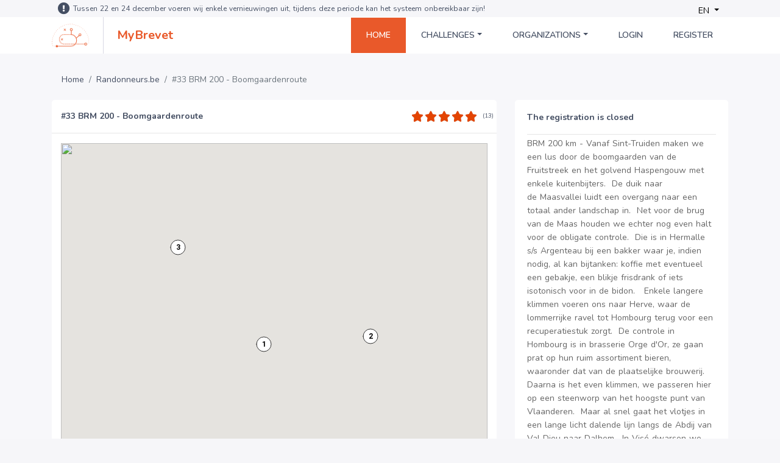

--- FILE ---
content_type: text/html; charset=UTF-8
request_url: https://www.mybrevet.cc/en/randonneursbe/brevet/view/356
body_size: 7120
content:
<html lang="en">
    <head>
        <link type="text/css" rel="stylesheet" href="https://fonts.googleapis.com/css?family=Roboto:300,400,500,700|Google+Sans">
        <!-- Metas -->
        <meta charset="utf-8">
        <meta http-equiv="X-UA-Compatible" content="IE=edge" />
        <meta name="viewport" content="width=device-width, initial-scale=1, maximum-scale=1" />
        <meta name="keywords" content="MyBrevet.cc" />
        <meta name="description" content="MyBrevet.cc" />
        <meta name="author" content="RedBit SCS" />
        <meta name="csrf-token" content="GyjHFvmjNlRGLgIM7cP7f6v0W4O4bscPyn2Og2QP">
        <!-- Title  -->
        <title>#33 BRM 200 - Boomgaardenroute - MyBrevet</title>

        <!-- Favicon -->
        <link rel="shortcut icon" href="https://www.mybrevet.cc/img-v2/favicon.png" />



        <!-- Google Fonts -->
        <link href="https://fonts.googleapis.com/css2?family=Nunito:wght@400;600;700;800&family=Roboto:wght@100&display=swap" rel="stylesheet">

        <!-- Font Awesome cdn -->



        <!-- plugin -->
        <link rel="stylesheet" href="https://www.mybrevet.cc/css-v2/bootstrap.min.css?version=1.0">


        <!-- style -->
        <link rel="stylesheet" href="https://www.mybrevet.cc/fontawesomepro/css/all.min.css?version=1.0" />
        <link rel="stylesheet" href="https://www.mybrevet.cc/css-v2/style.css?version=1.0">
		<link rel="stylesheet" href="https://www.mybrevet.cc/js/imagelightbox/imagelightbox.min.css?version=1.0">
        <link rel="stylesheet" href="https://www.mybrevet.cc/css-v2/responsive.css?version=1.0">
        <link rel="stylesheet" href="https://cdnjs.cloudflare.com/ajax/libs/jquery-confirm/3.3.2/jquery-confirm.min.css">
        <link rel="stylesheet" href="https://www.mybrevet.cc/libs/star-rating/star-rating-svg.css"/>
        <link rel="stylesheet" href="https://www.mybrevet.cc/js/wysiwyg/css/article-editor.min.css" />
        <link rel="stylesheet" type="text/css" href="https://cdnjs.cloudflare.com/ajax/libs/spectrum/1.8.0/spectrum.min.css">
		<link rel="stylesheet" type="text/css" href="https://code.jquery.com/ui/1.12.1/themes/base/jquery-ui.css"/>
		<link rel="stylesheet" href="https://www.mybrevet.cc/js/wysiwyg/css/article-editor.min.css" />

  		<script type="text/javascript">
  			var csrf_token = "GyjHFvmjNlRGLgIM7cP7f6v0W4O4bscPyn2Og2QP";
			var base_url = "https://www.mybrevet.cc/";
  		</script>

  		<script src="https://code.jquery.com/jquery-3.5.1.min.js" integrity="sha256-9/aliU8dGd2tb6OSsuzixeV4y/faTqgFtohetphbbj0=" crossorigin="anonymous"></script>

  					<script type="text/javascript">
				var _smartsupp = _smartsupp || {};
				_smartsupp.key = '806622d8c4d388a05214e389a3e12331daeb3f23';
				_smartsupp.widget = "button";
				_smartsupp.language='en';
				window.smartsupp||(function(d) {
					var s,c,o=smartsupp=function(){ o._.push(arguments)};o._=[];
					s=d.getElementsByTagName('script')[0];c=d.createElement('script');
					c.type='text/javascript';c.charset='utf-8';c.async=true;
					c.src='https://www.smartsuppchat.com/loader.js?';s.parentNode.insertBefore(c,s);
				})(document);
			    							</script>
			<script async src="https://www.googletagmanager.com/gtag/js?id=UA-116184784-2"></script>
			<script>
			  window.dataLayer = window.dataLayer || [];
			  function gtag(){dataLayer.push(arguments);}
			  gtag('js', new Date());

			  gtag('config', 'UA-116184784-2');
			</script>
		
    </head>
    <body>
	    <div id="circle-loader-wrapper">
		  <div id="circle-loader-center">
		    <div class="circle-load">
		      <img src="https://www.mybrevet.cc/images/ploading.gif" alt="Page Loader">
		    </div>
		  </div>

		</div>
	<header>
            <div class="top_nav">
                <div class="container d-flex justify-content-between">
                    <p class="d-flex align-items-center" style="letter-spacing: 0">
	                   <i class="fas fa-exclamation-circle"></i>Tussen 22 en 24 december voeren wij enkele vernieuwingen uit, tijdens deze periode kan het systeem onbereikbaar zijn!
	                </p>
                    <div class="dropdown">
                        <button class="btn btn-secondary dropdown-toggle" type="button" id="dropdownMenu2" data-toggle="dropdown" aria-haspopup="true" aria-expanded="false">
                            EN
                        </button>
                        <div class="dropdown-menu">
                          						  	<a class="dropdown-item lang" href="https://www.mybrevet.cc/nl/home">NL</a>
						  						  	<a class="dropdown-item lang" href="https://www.mybrevet.cc/en/home">EN</a>
						  						  	<a class="dropdown-item lang" href="https://www.mybrevet.cc/fr/home">FR</a>
						                          </div>
                    </div>
                </div>
            </div>
            <div class="bottom_nav">
                <div class="container">
                    <nav class="navbar navbar-expand-lg p-md-0">
                        <a class="navbar-brand mr-0 py-0" href="https://www.mybrevet.cc/en/home"><img src="https://www.mybrevet.cc/img-v2/logo.png" alt="logo"><span>MyBrevet</span></a>
                        <!--<div class="serch mr-auto">
                            <i class="fa fa-search" aria-hidden="true"></i>
                            <input type="text" name="search" placeholder="Search">
                            <i class="fa fa-times serchclose" aria-hidden="true"></i>
                        </div>-->
                        <button class="navbar-toggler ml-auto" type="button" data-toggle="collapse" data-target="#navbarSupportedContent" aria-controls="navbarSupportedContent" aria-expanded="false" aria-label="Toggle navigation">
                            <i class="fa fa-bars" aria-hidden="true"></i>
                        </button>
                        <div class="collapse navbar-collapse" id="navbarSupportedContent">
                            <ul class="navbar-nav ml-auto flex-lg-row nav_menu">



                                <li class="nav-item">
                                    <a class="nav-link active" href="https://www.mybrevet.cc/en/home">Home</a>
                                </li>
								<!-- LIST OF CHALLENGES -->
																<li class="nav-item dropdown">
									<a class="nav-link dropdown-toggle" href="#" id="navbarDropdown" role="button" data-toggle="dropdown" aria-haspopup="true" aria-expanded="false">
									  Challenges
									</a>
									<div class="dropdown-menu" aria-labelledby="navbarDropdown">
																			  <a class="dropdown-item" href='https://www.mybrevet.cc/en/challengefactory/challenge/belgian-abbeys'>Belgian Abbeys	</a>
									  										  <a class="dropdown-item" href='https://www.mybrevet.cc/en/challengefactory/challenge/belgian-castles'>Belgian Castles	</a>
									  										  <a class="dropdown-item" href='https://www.mybrevet.cc/en/challengefactory/challenge/unesco-belfries-belgium-france'>UNESCO Belfries Belgium - France	</a>
									  									  </div>
								  </li>
								                                <!-- List Of All organization -->
							  	<li class="nav-item dropdown">
							        <a class="nav-link dropdown-toggle" href="#" id="navbarDropdown" role="button" data-toggle="dropdown" aria-haspopup="true" aria-expanded="false">
							          Organizations
							        </a>
							        <div class="dropdown-menu" aria-labelledby="navbarDropdown">
							        						          		<a class="dropdown-item" href='https://www.mybrevet.cc/en/fixovelo/brevet'>Fixovelo	</a>
						      								          		<a class="dropdown-item" href='https://www.mybrevet.cc/en/n8ridders/brevet'>N8RIDdERS	</a>
						      								          		<a class="dropdown-item" href='https://www.mybrevet.cc/en/randonneursbe/brevet'>Randonneurs.be	</a>
						      								          		<a class="dropdown-item" href='https://www.mybrevet.cc/en/randonneursnl/brevet'>Randonneurs.nl	</a>
						      								          		<a class="dropdown-item" href='https://www.mybrevet.cc/en/rwv-de-spartaan/brevet'>RWV de Spartaan	</a>
						      								          		<a class="dropdown-item" href='https://www.mybrevet.cc/en/superrandonnee-nederland/brevet'>Super Randonnée Nederland	</a>
						      								      		</div>
						  		</li>
						  							                <li class="nav-item"><a class="nav-link" href="https://www.mybrevet.cc/en/login">Login</a></li>
					                					                    <li class="nav-item">
					                        <a class="nav-link" href="https://www.mybrevet.cc/en/register">Register</a>
					                    </li>
					                								

					            <!--<li class="nav-item">
                                    <a class="nav-link " href="https://www.mybrevet.cc/en/faq">FAQ</a>
                                </li>-->
                                                            </ul>
                        </div>
                                                                    </nav>
                </div>
            </div>
        </header>

        <main>


			<div class="container">
    <br />
	<div class='row'>
		<div class='col-md-8'>
			<ol class="breadcrumb">
        
                            <li class="breadcrumb-item"><a href="https://www.mybrevet.cc/en/home">Home</a></li>
            
        
                            <li class="breadcrumb-item"><a href="https://www.mybrevet.cc/en/randonneursbe/brevet">Randonneurs.be</a></li>
            
        
                            <li class="breadcrumb-item active">#33 BRM 200 - Boomgaardenroute</li>
            
            </ol>


		</div>
        	</div>




	
			        <div class="row ">
        <div class="col-md-8">
            <div class="card ">
                <div class="card_header">
                    <h3 class="card_title">#33 BRM 200 - Boomgaardenroute</h3>

                                                <div class="my_rating">
                            <div class=" brevet-rating  pull-right" data-rating="5"></div> <span class='score_count'>(13)</span>
                        </div>
                                            </div>
                <hr>
                <div class="card_body" style="padding-right: 15px">
                    <div id="map" style="width: 100%; height: 100%; min-height: 500px;"></div>





                </div>
            </div>
        </div>

        <div class="col-md-4">
            <div class="card ">
                                <div class="card-body">

	                 		                 
							                                                                   <strong>The registration is closed</strong>
                                 
							 							 <br /><br />
								                                                             <hr />
                             <p class="arx-block-state">BRM 200 km - Vanaf Sint-Truiden maken we een lus door de boomgaarden van de Fruitstreek en het golvend Haspengouw met enkele kuitenbijters.&nbsp; De duik naar de&nbsp;Maasvallei luidt een overgang naar een totaal ander landschap in.&nbsp; Net voor de brug van de Maas houden we echter nog even halt voor de obligate controle.&nbsp; Die is in Hermalle s/s Argenteau bij een bakker waar je, indien nodig, al kan bijtanken: koffie met eventueel een gebakje, een blikje frisdrank of iets isotonisch voor in de bidon.&nbsp;&nbsp;&nbsp;Enkele langere klimmen voeren ons naar Herve, waar de lommerrijke ravel tot Hombourg terug voor een recuperatiestuk zorgt.&nbsp; De controle in Hombourg is in brasserie Orge d'Or, ze gaan prat op hun ruim assortiment bieren, waaronder dat van de plaatselijke brouwerij.&nbsp; Daarna is het even klimmen, we passeren hier op een steenworp van het hoogste punt van Vlaanderen.&nbsp; Maar al snel gaat het vlotjes in een lange licht dalende lijn langs de Abdij van Val Dieu naar Dalhem.&nbsp;&nbsp;In Visé dwarsen we opnieuw de Maas, waarna het weer omhoog gaat.&nbsp;&nbsp;Een steile afdaling brengt ons in de Jekervallei waar het opnieuw vlak is.&nbsp;&nbsp;In Sluizen gaat het N-waarts, golven met korte klimmetjes langs chateau "Zuidflank" - het wijnkasteel van Genoelselderenlangs - en de Keiberg naar het Apostelhuis van de commanderij van Alden Biesen naar Hoeselt. Daar halen we nog een derde stempel. Via Zammelen, Borgloon, Kuttekoven en Hoepertingen gaat het door een typisch Haspengouws heuvelland tot Sint-Truiden.&nbsp; We kunnen geen 200 km geweldige fietswegen beloven, we zijn tenslotte in België, maar de route werd uitgetekend over zo veel mogelijk landelijke en verkeersarme wegen en elke streek heeft zijn troeven op gebied van natuurschoon en mooie panorama's.&nbsp; De landelijke wegen worden gebruikt door landbouwverkeer en het golvend landschap heeft tot gevolg dat op sommige plaatsen modder, stof of stenen kunnen liggen.&nbsp;&nbsp;Wees daarom steeds voorzichtig.&nbsp; Ten opzichte van vorige edities heeft het stuk aan de overkant van de Maas - door het Land van Herve - ongetwijfeld minder klimkilometers.</p>
                         <hr />
                         <br />
                     
					 <strong>Organizer:</strong> Francis Vanmarsenille <br />

                     
                     	<strong>Distance:</strong> 199.978 km <br />
                     	<strong>Altitude meters:</strong> 2166 m <br />
					 						 		<strong>Time limit:</strong> 0 days, 13 hours, 30 minutes and 0 seconds  <br /><br />
					 						 
                     
                     		<a href='javascript:openInfoWindow(0)'>(1) - Hermalle-sous-Argenteau <i class="fal fa-info-circle pull-right" style="margin-top: 6px;"></i></a><br />



                     
                     		<a href='javascript:openInfoWindow(1)'>(2) - Hombourg <i class="fal fa-info-circle pull-right" style="margin-top: 6px;"></i></a><br />



                     
                     		<a href='javascript:openInfoWindow(2)'>(3) - Hoeselt <i class="fal fa-info-circle pull-right" style="margin-top: 6px;"></i></a><br />



                                          <br />
                                          
                     <br />

                </div>
            </div>
        </div>
    </div>

        <br />
        <div class='row'>
	    <div class='col-md-12'>
	    <div class="card">
            <div class="card_header">
                <h3 class="card_title">All attempts</h3>
                </div>
            <hr>
            <div class="card_body">

                    <table style="width: 100%" class='display'>
	                    <tr>
		                    <td width="20%">Timestamp</td>
		                    <td width="30%">Name</td>
		                    <td width="20%">Activity</td>
		                    <td width="10%"></td>
	                    </tr>
			            <tbody>
                    
                    	                    
                    	                    
                    	                    
                    	                    
                    	                    		<tr>
	                    		<td>16-07-2022 08:02:10</td>
	                    		<td class='text-left'><img src="https://graph.facebook.com/10219334330617510/picture?height=256&amp;width=256" class="smallprofile"> <a href='https://www.mybrevet.cc/en/profile/436'>Yves Wilmart</a></td>
	                    		<td><a target="_blank" href='https://www.strava.com/activities/0'>View on Strava</a></td>
	                    		<td>
		                    				                    			<a href='https://www.mybrevet.cc/en/randonneursbe/brevet/analyse/356/4759'><span class='far fa-eye'></span></a>
		                    		</td>
                    		</tr>
                    	                    
                    	                    
                    	                    
                    	                    
                    	                    
                    	                    
                    	                    
                    	                    		<tr>
	                    		<td>16-07-2022 07:41:08</td>
	                    		<td class='text-left'><img src="https://dgalywyr863hv.cloudfront.net/pictures/athletes/15134869/4280564/1/large.jpg" class="smallprofile"> <a href='https://www.mybrevet.cc/en/profile/22'>Alain Darville</a></td>
	                    		<td><a target="_blank" href='https://www.strava.com/activities/7480145020'>View on Strava</a></td>
	                    		<td>
		                    				                    			<a href='https://www.mybrevet.cc/en/randonneursbe/brevet/analyse/356/4696'><span class='far fa-eye'></span></a>
		                    		</td>
                    		</tr>
                    	                    
                    	                    
                    	                    
                    	                    
                    	                    
                    	                    
                    	                    			            </tbody>
                    </table>

                </div>
            </div>
	    </div>
    </div>
    
    </div>


<script type="text/javascript">
	infowindows = [];
	markers = [];

$(document).ready(function() {

	$(".brevet-rating").starRating({
	  readOnly: true,
	  totalStars: 5,
	  starShape: 'rounded',
	  starSize: 25,
	    emptyColor: 'lightgray',
		forceRoundUp:true,
		hoverColor:'#e34402',
		activeColor:'#e34402',
		ratedColor:'#e34402',
		  useGradient: false
	});

	$(".brevet-rating-done").starRating({
	  readOnly: true,
	  totalStars: 5,
	  starShape: 'rounded',
	  starSize: 25,
	    emptyColor: '#c3c3c3',
		forceRoundUp:true,
		hoverColor:'#FFF',
		activeColor:'#FFF',
		ratedColor:'#FFF',
		  useGradient: false
	});
	var bounds = new google.maps.LatLngBounds();
    var mapOptions = {
      zoom: 8,
      scrollwheel: true,
      mapTypeId: google.maps.MapTypeId.ROADMAP
    };
    var map = new google.maps.Map(document.getElementById("map"),
        mapOptions);

     map.data.addListener('addfeature', function(e) {
			    processPoints(e.feature.getGeometry(), bounds.extend, bounds);
			    map.fitBounds(bounds);
			  });

        	map.data.loadGeoJson("https://www.mybrevet.cc/en/randonneursbe/brevet/getGeoJSON/356");
    	map.data.setStyle(function (feature) {
			    return {
			        strokeColor: feature.getProperty('stroke')
			    };
			});
    
	var mIcon = {
	  path: google.maps.SymbolPath.CIRCLE,
	  fillOpacity: 1,
	  fillColor: '#fff',
	  strokeOpacity: 1,
	  strokeWeight: 1,
	  strokeColor: '#333',
	  scale: 12
	};

	     markers[0] = new google.maps.Marker({
	  map: map,
	  position: {lat:50.711286,lng:5.679679},
	  title: 'Hermalle-sous-Argenteau',
	  icon: mIcon,
	  label: {color: '#000', fontSize: '12px', fontWeight: '600',
	    text: '1'}
	});
	bounds.extend({lat:50.711286,lng:5.679679});

	var html = '<strong>Hermalle-sous-Argenteau</strong><br />';
				html +=	"Bakkerij POINT CHAUD - <br /> Rue du Peron 5 - Hermalle s/s Argenteau<br />";
			infowindows[0] = new google.maps.InfoWindow({
				content: html,
				map: map
			});
			map.data.setStyle(function (feature) {
			    return {
			        strokeColor: feature.getProperty('stroke')
			    };
			});
			markers[0].addListener('mouseover', function() {
				$.each(infowindows,function(index,item) {
					item.close();
				});
			    infowindows[0].open(map, this);
			});

			markers[0].addListener('click', function() {
			    infowindows[0].open(map, this);
			});
	     markers[1] = new google.maps.Marker({
	  map: map,
	  position: {lat:50.722901,lng:5.92083},
	  title: 'Hombourg',
	  icon: mIcon,
	  label: {color: '#000', fontSize: '12px', fontWeight: '600',
	    text: '2'}
	});
	bounds.extend({lat:50.722901,lng:5.92083});

	var html = '<strong>Hombourg</strong><br />';
				html +=	"Pub Le Grain d\'Orge <br /> Centre 16 HOMBOURG<br />";
			infowindows[1] = new google.maps.InfoWindow({
				content: html,
				map: map
			});
			map.data.setStyle(function (feature) {
			    return {
			        strokeColor: feature.getProperty('stroke')
			    };
			});
			markers[1].addListener('mouseover', function() {
				$.each(infowindows,function(index,item) {
					item.close();
				});
			    infowindows[1].open(map, this);
			});

			markers[1].addListener('click', function() {
			    infowindows[1].open(map, this);
			});
	     markers[2] = new google.maps.Marker({
	  map: map,
	  position: {lat:50.849688,lng:5.486068},
	  title: 'Hoeselt',
	  icon: mIcon,
	  label: {color: '#000', fontSize: '12px', fontWeight: '600',
	    text: '3'}
	});
	bounds.extend({lat:50.849688,lng:5.486068});

	var html = '<strong>Hoeselt</strong><br />';
				html +=	"Café Den Hoeselèr - Schepenlaan 1 - Hoeselt<br />";
			infowindows[2] = new google.maps.InfoWindow({
				content: html,
				map: map
			});
			map.data.setStyle(function (feature) {
			    return {
			        strokeColor: feature.getProperty('stroke')
			    };
			});
			markers[2].addListener('mouseover', function() {
				$.each(infowindows,function(index,item) {
					item.close();
				});
			    infowindows[2].open(map, this);
			});

			markers[2].addListener('click', function() {
			    infowindows[2].open(map, this);
			});
		map.fitBounds(bounds);

});

 function openInfoWindow(i) {
	$.each(infowindows,function(index,item) {
					item.close();
				});

	 infowindows[i].open(map, markers[i]);
}

function processPoints(geometry, callback, thisArg) {
  if (geometry instanceof google.maps.LatLng) {
    callback.call(thisArg, geometry);
  } else if (geometry instanceof google.maps.Data.Point) {
    callback.call(thisArg, geometry.get());
  } else {
    geometry.getArray().forEach(function(g) {
      processPoints(g, callback, thisArg);
    });
  }
}
</script>

		</main>

		<footer>
            <div class="footer_top">
                <div class="container">
                    <div class="footer_inner">
                        <div class="row text-center text-sm-left">
                            <div class="col-lg-10 col-md-9 col-sm-12">
                                <div class="row footer_link">
                                    <div class="col-lg-3 col-md-6 col-sm-6">
                                        <h6>MENU</h6>
                                        <ul class="nav flex-column footer_nav">
                                            <li class="nav-item"><a href="https://www.mybrevet.cc/en/home">Home</a></li>
                                            <!--<li class="nav-item"><a href="https://www.mybrevet.cc/en/faq">Faq</a></li>-->
                                            <li class="nav-item"><a href="https://www.mybrevet.cc/en/privacypolicy">Privacy Policy</a></li>

                                        </ul>
                                    </div>
                                    <div class="col-lg-3 col-md-6 col-sm-6">
                                        <h6>Organizations</h6>
                                        <ul class="nav flex-column footer_nav">
                                                                                          <li class="nav-item"><a class="dropdown-item" href='https://www.mybrevet.cc/en/fixovelo/brevet'>Fixovelo	</a></li>
                                                                                                                                      <li class="nav-item"><a class="dropdown-item" href='https://www.mybrevet.cc/en/n8ridders/brevet'>N8RIDdERS	</a></li>
                                                                                                                                      <li class="nav-item"><a class="dropdown-item" href='https://www.mybrevet.cc/en/randonneursbe/brevet'>Randonneurs.be	</a></li>
                                                                                                                                      <li class="nav-item"><a class="dropdown-item" href='https://www.mybrevet.cc/en/randonneursnl/brevet'>Randonneurs.nl	</a></li>
                                                                                                                                                                                                                                                                                                                </ul>
                                    </div>
                                    <div class="col-lg-3 col-md-6 col-sm-6">
                                        <h6>&nbsp;</h6>
                                        <ul class="nav flex-column footer_nav">
                                                                                                                                                                                                                                                                                                                                                                                                                                                      <li class="nav-item"><a class="dropdown-item" href='https://www.mybrevet.cc/en/rwv-de-spartaan/brevet'>RWV de Spartaan	</a></li>
                                                                                                                                     <li class="nav-item"><a class="dropdown-item" href='https://www.mybrevet.cc/en/superrandonnee-nederland/brevet'>Super Randonnée Nederland	</a></li>
                                                                                                                               </ul>
                                    </div>
                                    <div class="col-lg-3 col-md-6 col-sm-6">
                                        <h6>CONTACT</h6>
                                        <ul class="nav flex-column footer_nav">
                                            <li class="nav-item"><a href="mailto:hello@mybrevet.cc">Your organization on MyBrevet? Contact us. <br /> <br />hello@mybrevet.cc</a></li>
                                        </ul>
                                    </div>
                                </div>
                            </div>
                            <div class="col-lg-2 col-md-3 col-sm-12">
                                <div class="row">
                                        <button class="btn_playstore">
                                            <a href="https://play.google.com/store/apps/details?id=com.redbit.mybrevet">
                                                <img src="https://www.mybrevet.cc/img-v2/google-play-badge.png" alt="playstore">
                                            </a>
                                        </button>
                                        <button class="btn_applestore">
                                            <a href="https://apps.apple.com/us/app/mybrevet/id1518103286">
                                                <img src="https://www.mybrevet.cc/img-v2/app-store-apple.png" alt="applestore">
                                            </a>
                                        </button>
                                        <div class="social_icon text-center text-sm-left">
                                            <a href="https://www.facebook.com/mybrevet.cc/" target="_blank" title="facebook"><i class="fab fa-facebook-f"></i></a>
<!--                                            <a href="javascript:void(0)" target="_blank" title="twitter"><i class="fab fa-twitter"></i></a>-->
                                        </div>
                                    </div>
                                </div>
                            </div>
                        </div>
                    </div>
                </div>
            </div>

        </footer>

    </body>


    <script src="https://cdnjs.cloudflare.com/ajax/libs/jquery-confirm/3.3.2/jquery-confirm.min.js"></script>
	<script src="//code.jquery.com/ui/1.12.1/jquery-ui.min.js" integrity="sha256-VazP97ZCwtekAsvgPBSUwPFKdrwD3unUfSGVYrahUqU=" crossorigin="anonymous"></script>
	<script src="https://www.mybrevet.cc/libs/star-rating/jquery.star-rating-svg.js"></script>
	<script src="https://www.mybrevet.cc/js/wysiwyg/article-editor.min.js"></script>
	<script src="https://www.mybrevet.cc/js/imagelightbox/imagelightbox.min.js"></script>
	<script src="https://cdnjs.cloudflare.com/ajax/libs/spectrum/1.8.0/spectrum.min.js"></script>
	<script src="//developers.google.com/maps/documentation/javascript/examples/markerclusterer/markerclusterer.js"></script>
	<script src="//maps.googleapis.com/maps/api/js?v=3.exp&key=AIzaSyCyZPFRvp4MAGV3VqZaGjyCjIFC5ldc_Ek&libraries=places,geometry,drawing"></script>
	<script type="text/javascript" src="https://cdn.jsdelivr.net/npm/cookie-bar/cookiebar-latest.min.js?tracking=1&thirdparty=1&always=1&scrolling=1&top=1&showPolicyLink=1&privacyPage=https%3A%2F%2Fwww.mybrevet.cc%2Fen%2Fprivacypolicy"></script>
	<script src="//maxcdn.bootstrapcdn.com/bootstrap/4.0.0/js/bootstrap.bundle.min.js" integrity="sha384-feJI7QwhOS+hwpX2zkaeJQjeiwlhOP+SdQDqhgvvo1DsjtiSQByFdThsxO669S2D" crossorigin="anonymous"></script>
	<script src="https://www.mybrevet.cc/js/progressbar.js?version=1.0"></script>
	<script src="https://www.mybrevet.cc/js/script.js?version=1.0"></script>
	<script type="text/javascript">
		function logout() {
	       document.getElementById('logout-form').submit();
		}
	</script>
</html>


--- FILE ---
content_type: text/css
request_url: https://www.mybrevet.cc/css-v2/style.css?version=1.0
body_size: 7751
content:
/*-----------------------------------------------------------------------------------

 Theme Name: Hupp technologies
 Theme URI: http://
 Description: The Multi-Purpose Onepage Template
 Version: 1.0

 Main Color   : #F24259
 main Font    : Poppins
 Heading Font : Raleway

---------------------------------------------------------------- */
/* ----------------------------------------------------------------
     [ 01 Start Basic ]
-----------------------------------------------------------------*/

* {
  margin: 0;
  padding: 0;
  -webkit-box-sizing: border-box;
          box-sizing: border-box;
  outline: none !important;
  list-style: none;
}
body {
  color: #454F63;
    background-color: #f6f6f9;
  line-height: 1.3;
  font-weight: 400;
  font-size: 14px;
  font-family: 'Nunito', sans-serif;
  overflow-x: hidden !important;
}
h1, h2, h3, h4, h5, h6 {
  font-family: 'Nunito', sans-serif;
}
p {
  font-size: 14px;
  color: #666;
  line-height: 1.6;
  word-spacing: 1px;
  margin: 0;
}
img {
  width: 100%;
  height: auto;
}
span, a, a:hover {
  display: inline-block;
  text-decoration: none;
  color: inherit;
}

#circle-loader-wrapper {
  background-color: #ffffff;
  height: 100%;
  width: 100%;
  position: fixed;
  z-index: 1000000;
  margin-top: 0px;
  top: 0px;
}
#circle-loader-center {
  width: 100%;
  height: 100%;
  position: relative;
}
.circle-load {
  position: absolute;
  left: 50%;
  top: 50%;
  width: 80px;
  height: 80px;
  margin-top: -40px;
  margin-left: -40px;
  transform: scale(0.6);
  -o-transform: scale(0.6);
  -ms-transform: scale(0.6);
  -webkit-transform: scale(0.6);
  -moz-transform: scale(0.6);
}
.circle {
  position: absolute;
  background-color: #ffffff;
  height: 14px;
  width: 14px;
  border-radius: 7px;
  -o-border-radius: 7px;
  -ms-border-radius: 7px;
  -webkit-border-radius: 7px;
  -moz-border-radius: 7px;
  animation-name: circle_anim;
  -o-animation-name: circle_anim;
  -ms-animation-name: circle_anim;
  -webkit-animation-name: circle_anim;
  -moz-animation-name: circle_anim;
  animation-duration: 1.2s;
  -o-animation-duration: 1.2s;
  -ms-animation-duration: 1.2s;
  -webkit-animation-duration: 1.2s;
  -moz-animation-duration: 1.2s;
  animation-iteration-count: infinite;
  -o-animation-iteration-count: infinite;
  -ms-animation-iteration-count: infinite;
  -webkit-animation-iteration-count: infinite;
  -moz-animation-iteration-count: infinite;
  animation-direction: normal;
  -o-animation-direction: normal;
  -ms-animation-direction: normal;
  -webkit-animation-direction: normal;
  -moz-animation-direction: normal;
}
#circle_1 {
  left: 0;
  top: 32px;
  animation-delay: 0.45s;
  -o-animation-delay: 0.45s;
  -ms-animation-delay: 0.45s;
  -webkit-animation-delay: 0.45s;
  -moz-animation-delay: 0.45s;
}
#circle_2 {
  left: 9px;
  top: 9px;
  animation-delay: 0.6s;
  -o-animation-delay: 0.6s;
  -ms-animation-delay: 0.6s;
  -webkit-animation-delay: 0.6s;
  -moz-animation-delay: 0.6s;
}
#circle_3 {
  left: 32px;
  top: 0;
  animation-delay: 0.75s;
  -o-animation-delay: 0.75s;
  -ms-animation-delay: 0.75s;
  -webkit-animation-delay: 0.75s;
  -moz-animation-delay: 0.75s;
}
#circle_4 {
  right: 9px;
  top: 9px;
  animation-delay: 0.9s;
  -o-animation-delay: 0.9s;
  -ms-animation-delay: 0.9s;
  -webkit-animation-delay: 0.9s;
  -moz-animation-delay: 0.9s;
}
#circle_5 {
  right: 0;
  top: 32px;
  animation-delay: 1.05s;
  -o-animation-delay: 1.05s;
  -ms-animation-delay: 1.05s;
  -webkit-animation-delay: 1.05s;
  -moz-animation-delay: 1.05s;
}
#circle_6 {
  right: 9px;
  bottom: 9px;
  animation-delay: 1.2s;
  -o-animation-delay: 1.2s;
  -ms-animation-delay: 1.2s;
  -webkit-animation-delay: 1.2s;
  -moz-animation-delay: 1.2s;
}
#circle_7 {
  left: 32px;
  bottom: 0;
  animation-delay: 1.35s;
  -o-animation-delay: 1.35s;
  -ms-animation-delay: 1.35s;
  -webkit-animation-delay: 1.35s;
  -moz-animation-delay: 1.35s;
}
#circle_8 {
  left: 9px;
  bottom: 9px;
  animation-delay: 1.5s;
  -o-animation-delay: 1.5s;
  -ms-animation-delay: 1.5s;
  -webkit-animation-delay: 1.5s;
  -moz-animation-delay: 1.5s;
}
@keyframes circle_anim {
  0% {
    background-color: rgba(0, 0, 0, 0.62);
  }
  100% {
    background-color: #ffffff;
  }
}
@-o-keyframes circle_anim {
  0% {
    background-color: rgba(0, 0, 0, 0.62);
  }
  100% {
    background-color: #ffffff;
  }
}
@-ms-keyframes circle_anim {
  0% {
    background-color: rgba(0, 0, 0, 0.62);
  }
  100% {
    background-color: #ffffff;
  }
}
@-webkit-keyframes circle_anim {
  0% {
    background-color: rgba(0, 0, 0, 0.62);
  }
  100% {
    background-color: #ffffff;
  }
}
@-moz-keyframes circle_anim {
  0% {
    background-color: rgba(0, 0, 0, 0.62);
  }
  100% {
    background-color: #ffffff;
  }
}

.btn-orange {
background: #e34402;
color: #FFF;
}

.btn-orange:hover {
border: 1px solid #e34402;
background: #FFF;
color: #e34402;
}


/* =================================Top-Nav Start===================================== */
header {
	position: fixed;
	width: 100%;
	z-index: 200;
}
header .top_nav {
  background-color: #f6f6f9;
  padding: 0px 0;
}
header .top_nav .dropdown {
	margin-top: 7px;
	font-size: 10px;
}
header p {
  font-size: 12px;
  letter-spacing: 1px;
  color: #454f63;
  font-weight: 400;
}
header p i {
  font-size: 20px;
  margin: 0 5px 0 10px;
}
header .lang_option {
  border: none;
  color: #454f63;
  background: transparent;
}
header .top_nav .dropdown {
  padding-right: 15px;
}
header .top_nav .dropdown .btn{
  background: transparent !important;
  color: #000;
  border: none;
  padding: 0;
  box-shadow: none !important;
  font-size: 14px;
}
header .top_nav .dropdown a {
  font-size: 14px;
  border-bottom: 1px solid #d2d2d5;
}
header .top_nav .dropdown a:last-child {
  border: none;
}
header .top_nav .dropdown-toggle::after {
  font-family: "Font Awesome 5 Free"; font-weight: 900;
}
header .top_nav .dropdown-menu.show {
  transform: translate3d(-50%, 26px, 0px) !important;
  top: 6px !important;
  width: auto;
  max-width: auto;
  min-width: max-content;
  margin: 0;
  padding: 0;
}
header .top_nav .dropdown-menu.show button {
  transition: all 0.4s;
  border-bottom: 1px solid #d2d2d5;
}
header .top_nav .dropdown-menu.show button:hover {
  background-color: #E9592A;
  color: #ffffff;
}

/* =================================Top-Nav Start===================================== */
/* =================================Navbar Start===================================== */
nav .navbar-brand span{
  font-size: 20px;
  margin-left: 22px;
  padding: 20px 22px;
  line-height: 1;
  font-weight: 700;
  color: #e9592a;
  border-left: 1px solid #D8D8E4;
}
nav .navbar-brand img {
  height: 40px;
  width: auto;
}
nav .btn_signup {
  font-size: 16px;
  text-transform: uppercase;
  font-weight: 700;
  color: #454f63;
  transition: all 0.4s;
}
nav .btn_signup:hover {
  color: #e9592a;
}
nav .dropdown-toggle::after {
  font-family: "Font Awesome 5 Free"; font-weight: 900;
      margin-top: 5px;
}
header .nav_menu li{
  margin: 0;
}
header nav {
  min-height: 60px;
  align-items: center;
  display: flex;
}
header .nav_menu li a {
  font-size: 14px;
  color: #454F63;
  font-weight: 600;
  text-transform: uppercase;
  transition: all 0.4s;
  padding: 20px 25px !important;
  display: flex;
}
header .nav_menu li a:hover {
  background-color: #E9592A;
  color: #ffffff;
}
.dropdown-menu.show a.dropdown-item:hover {
  background-color: #E9592A !important;
  color: #ffffff !important;
}
header .nav_menu li a.active {
  background-color: #E9592A;
  color: #ffffff !important;
}
header .nav_menu li .dropdown-menu.show a {
  padding: 20px 18px !important;
  color: #747e94 !important;
  background: transparent;
  border-bottom: 1px solid #d2d2d5;
}
header .nav_menu li .dropdown-menu {
  margin-top: 0;
  padding: 0;
}
header nav .serch {
  position: relative;
}
header nav .serch i.fa.fa-search{
  color: #454F63;
  margin-right: 10px;
  position: absolute;
  top: 50%;
  left: 15px;
  transform: translateY(-50%);
  font-size: 18px;
}
header nav .serch input {
  border: none;
  font-size: 14px;
  color: #999999;
  font-family: 'Nunito', sans-serif;
  font-weight: 400;
  background: transparent;
  padding: 8px 25px;
  border-radius: 40px;
  padding-left: 40px;
  text-overflow: ellipsis;
}
header nav .serch input:active, header nav .serch input:focus {
  background:  hsl(0, 0%, 93%);
}
header .profile_img {
  width: 27px;
  height: 27px;
  border-radius: 50%;
  display: flex;
  align-items: center;
  margin-left: 28px;
  margin-right: 20px;
}
header .profile_img img {
  width: 27px;
  height: 27px;
  overflow: hidden;
  border-radius: 50%;
}
header .profile_img i {
  font-weight: bolder;
  margin-left: 5px;
  color: #454F63;
  font-size: 16px;
}
header .navbar.container {
  padding: 0 15px;
}
header nav .serch i.fa.fa-times {
  display: none;
}
i.fa.fa-bars {
  color: #454f63;
}
header .bottom_nav {
	background: #FFF;
}

header .bottom_nav .profile_img .dropdown {
  padding-right: 15px;
  z-index: 1;
}
header .bottom_nav .profile_img .dropdown .btn{
  background: transparent !important;
  color: #000;
  border: none;
  padding: 0;
  box-shadow: none !important;
}
header .bottom_nav .profile_img .dropdown-toggle::after {

  vertical-align: 1;
  font-weight: bolder;
}
header .bottom_nav .profile_img .dropdown-menu.show {
  transform: translate3d(-100%, 23px, 0px) !important;
  top: 100% !important;
  width: auto;
  margin: 0;
  right: 0 !important;
  left: 100%;
  padding: 0;
  min-width: max-content;
}
header .bottom_nav .profile_img .dropdown-menu.show a {
  padding: 10px 15px;
  border-bottom: 1px solid #d2d2d5;
  display: block;
}
header .bottom_nav .profile_img .dropdown-menu.show a:last-child {
  border-bottom: none;
}
header .bottom_nav .profile_img .dropdown-menu.show a:hover {
  background-color: #e9592a;
  color: #ffffff;
}
header .bottom_nav .profile_img .dropdown-menu.show a img{
  margin-right: 7px;
}

/* =================================Navbar End===================================== */
/* =================================Form Start===================================== */
.banner {
  position: relative;
  background: url("../img-v2/background_login.jpg");
  background-repeat: no-repeat;
  background-size: cover;
  height: 663px;
  background-position: bottom;
}
form.login_form {
  background: #fff;
  padding: 40px;
  text-align: center;
  width: 412px;
  position: absolute;
  top: 50%;
  left: 50%;
  transform: translate(-50%, -50%);
}
form.login_form h6 {
  font-size: 20px;
  text-transform: uppercase;
  margin-bottom: 20px;
  line-height: 1;
  color: #454F63;
  font-weight: 700;
}
form.login_form p {
  margin-bottom: 30px;
  line-height: 1;
  color: #78849E;
}
form.login_form .btn {
  border-radius: 40px;
  padding: 0 33px;
  width: 100%;
  line-height: 1;
  height: 52px;
  align-items: center;
  display: flex;
  font-size: 14px;
}
form .btn_signin:hover {
  background: #FF4E14;
}
form.login_form input {
  border-radius: 40px;
  padding: 13px 38px;
  border: 2px solid #D8D8D8;
  line-height: 1;
}
form.login_form input:focus {
  box-shadow: none !important;
  outline: none;
  border-color: #D8D8D8;
}
form .btn_stava {
  background-color: #FC4C02;
  color: #fff;
  text-align: left;
}
form .btn_stava img, form .btn_garmin img {
  width: 28px;
  height: auto;
  margin-right: 3px;
}
form .btn_facebook img {
  width: auto;
  margin-right: 12px;
}
form .btn_garmin {
  font-size: 14px;
  color: #454f63;
  font-weight: 500;
  background-color: transparent;
  border: 1px solid #007cc2;
  margin-right: 4px;
}
form .btn_facebook {
  background-color: #3b5998;
  color: #ffffff;
  margin-left: 4px;
}
form .form-group {
  margin-bottom: 14px;
}
form .form-group.social_btn {
  margin-bottom: 22px;
}
form .btn_signin {
  background-color: #E9592A;
  color: #fff;
}
form p.btn_signup {
  margin: 0;
  margin-top: 10px;
  color: #000000;
}
form p.btn_signup a {
  margin-left: 16px;
  transition: all 0.4s;
}
form p.btn_signup a:hover {
  color: #e9592a;
}
form .btn_forgotpass {
  color: #808080;
  line-height: 18px;
}
form .btn_forgotpass:hover {
  color: #e9592a;
}
form .eye_icon {
  position: absolute;
  top: 50%;
  right: 35px;
  transform: translateY(-50%);
}
form .eye_icon i {
  color: #808080;
  font-size: 16px;
}
form .check_boxsignin {
  margin: 20px 0;
}
/* =================================Form End===================================== */
/* ====================for check box===================== */
.form-check {
  padding: 0;
}
.form-check input {
  padding: 0;
  height: initial;
  width: initial;
  margin-bottom: 0;
  display: none;
  cursor: pointer;
}
.form-check label {
  position: relative;
  cursor: pointer;
}
.form-check label:before {
  content:'';
  -webkit-appearance: none;
  background-color: transparent;
  border: 1px solid #D8D8D8;
  box-shadow: 0 1px 2px rgba(0, 0, 0, 0.05), inset 0px -15px 10px -12px rgba(0, 0, 0, 0.05);
  padding: 7px;
  display: inline-block;
  position: relative;
  vertical-align: middle;
  cursor: pointer;
  margin-right: 12px;
}
.form-check input:checked + label:after {
  content: '';
  display: block;
  position: absolute;
  top: 2px;
  left: 6px;
  width: 6px;
  height: 11px;
  border: solid #e9592a;
  border-width: 0 2px 2px 0;
  transform: rotate(45deg);
}
/* ====================for check box===================== */
/* ==========================main Start================================ */
main {
	padding-top: 92px;
	background: #F7F7FA;
}
/* ==========================main End================================ */
/* ==========================breadcrumbs Start================================ */

.breadcrumbs h4{
	font-size: 12px;
}
.breadcrumb {
	background: none;
	margin-bottom: 0;
}
/* ==========================breadcrumbs End================================ */


/* ==========================social feed Start================================ */
.social_feed {
  background-color: #F7F7FA;
}

.social_feed .feed_item {
  background-color: #FFFFFF;
  padding: 0 27px;
  margin-bottom: 20px;
  border-radius: 5px;
}
.social_feed .feed_item .feed_title {
  margin-bottom: 10px;
  line-height: 1;
  font-size: 18px;
  font-weight: 700;
  color: #454F63;
}

.social_feed .feed_item P {
  font-size: 13px;
  font-weight: 600;
  color: #454F63;
  line-height: 1;
}
.social_feed .feed_item img.profile_img {
  width: 55px;
  height: 55px;
  margin: 0 5px;
  border-radius: 50%;
  overflow: hidden;
}
.social_feed .feed_item .profile_title {
  margin-left: 15px;
}
.social_feed .feed_item .like_btns button i{
  margin-right: 8px;
  color: #454f63;
  font-size: 16px;
}
.social_feed .feed_item .like_btns button i.active {
  color: #E9592A;
}
.social_feed .feed_item .profile_item {
  padding: 30px 0;
  border-bottom: 1px solid #F4F4F4;
}
.social_feed .feed_item .like_btns button {
  background-color: transparent;
  height: 50px;
  line-height: 50px;
  width: 90px;
  outline: none;
  border-bottom: none !important;
  border-radius: 0 !important;
  font-size: 13px;
}
.social_feed .feed_item .like_btns .btn:focus {
  box-shadow:none !important;
}
.social_feed .feed_item .like_btns button:first-child {
  border-right: 1px solid #F4F4F4;
}
.social_feed .feed_item .map_img {
  margin: 13px 0;
}

.social_feed .feed_item p.date {
 color: #666;
 font-weight: normal;
}


.social_feed .news_brevet {
  background-color: #E9592A;
  color: #ffffff;
  padding: 30px 35px;
  border-radius: 5px;
}
.social_feed .news_brevet h2 {
  font-size: 24px;
  font-weight: 800;
  margin-bottom: 16px;
  line-height: 1;
}
.social_feed .news_brevet p {
  font-size: 14px;
  font-weight: 400;
  color: #ffffff;
}

.social_feed .news_brevet .readmore_btn {
  padding: 20px 28px;
  background-color: #ffffff;
  color: #000000;
  border-radius: 40px;
  font-size: 13px;
  font-weight: 700;
  border: none;
  font-family: 'Nunito', sans-serif;
  line-height: 1;
  cursor: pointer;
  transition: all 0.4s;
}
.social_feed .news_brevet .readmore_btn:hover {
  color: #E9592A;
}

.organizations .organization_logo {
  margin-left: -9px;
  margin-right: -9px;
}
.organizations .organization_logo div.col-4 {
  padding: 0;
}
.organizations .organization_logo .organization_item {
  background-color: #ffffff;
  padding: 22px 0;
  margin: 18px 9px 0;
  height: 180px;
  border-radius: 5px;
}
.organizations .organization_logo .organization_item img {
 width: auto;
 max-width: 90%;
 max-height: 110px;

}
.organizations .organization_logo .organization_item .img-container {
     width: auto;
     max-width: 90%;
     height: 100px;

    }
.organizations .organization_logo .organization_item h6 {
  margin-bottom: 0;
  font-size: 16px;
  font-weight: 700;
  margin-top: 22px;
}



.my_profile {
  background-color: #ffffff;
  padding-bottom: 25px;
  margin-bottom: 20px;
  border-radius: 5px;
}
.my_profile .profile_item {
  position: relative;
  padding: 0;
  border: none;
}
.my_profile .background_profile {
  margin-bottom: 58px;
}
.profile_count div {
  border-right: 1px solid #F4F4F6;
}
.profile_count div:last-child {
  border-right: none;
}
.my_profile .profile_img{
  position: absolute;
  bottom: -50px;
  width: 100px;
  height: 100px;
  left: 50%;
  transform: translateX(-50%);
  border-radius: 50%;
  overflow: hidden;
  /* border: 3px solid #fcfafb; */
}
.my_profile h2 {
  font-size: 18px;
  font-weight: 600;
  color: #596274;
  margin-bottom: 25px;
}
.profile_count code {
  font-size: 20px;
  font-weight: 600;
  margin-bottom: 10px;
  color: #454F63;
}
.my_profile .profile_count span {
  font-size: 14px;
  font-weight: 400;
  color: #78849E;
  display: block;
}

.events {
  padding: 0 32px 18px;
  background-color: #FFFFFF;
  margin-bottom: 18px;
  border-radius: 5px;
}
.events h2 {
  font-size: 12px;
  font-weight: 700;
  color: #454F63;
  padding: 25px 0;
  border-bottom: 1px solid #F4F4F4;
  margin-bottom: 16px;
}
.events .event_item {
  padding: 9px 0;
}
.events .event_item .date:before {
  content: "";
  display: inline-block;
  width: 8px;
  height: 8px;
  border-radius: 50%;
  margin-right: 8px;
}
.events .event_item.event_type_1 .date::before {
  background-color: #E9592A;
}
.events .event_item.event_type_2 .date::before {
  background-color: #2AD5E9;
}
.events .event_item.event_type_3 .date::before {
  background-color: #0FC821;
}
.events .event_item.event_type_1 .date {
 display: block;
  color: #E9592A;
}
.event .event_item.event_type_2 .date {
 display: block;
  color: #2AD5E9;
}
.events .event_item.event_type_3 .date {
 display: block;
  color: #0FC821;
}
.events .event_item .title {
	display: block;
  font-size: 16px;
  font-weight: 600;
  color: #454F63;
  padding: 0;
  margin-bottom: 3px;
  line-height: 1;
}
.events .event_item p {
  font-size: 12px;
  font-weight: 400;
  color: #78849E;
}
.column_right {
  min-width: 310px;
}
.column_left {
  width: auto;
  min-width: auto;
  max-width: 828px;
}

/* ==========================social feed End================================ */
/* ==========================Profile Page Start================================ */
.profile_page {
  background-color: #F7F7FA;
  padding-bottom: 120px;
}
.profile_page .row {
  margin-left: -12px;
  margin-right: -12px;
  flex-wrap: nowrap;
}
.profile_page .row div.set_padding{
  padding-left: 12px;
  padding-right: 12px;
}
.profile_page .background_img {
  position: relative;
}
.profile_page .background_img img.back_profile {
  height: 318px;
  object-fit: cover;
}
.profile_caption {
  position: absolute;
  bottom: -55px;
  width: 100%;
  left: 50%;
  transform: translateX(-50%);
  padding-left: 65px;
  z-index: 9;
}
.profile_page .profile_caption .profile_img{
  width: 178px;
  height: 178px;
  border-radius: 50%;
  z-index: 2;
  position: relative;
  /* border: 10px solid #e7623e; */
}
.profile_page .profile_caption p {
  font-size: 22px;
  font-weight: 400;
  background-color: #E7623E;
  color: #ffffff;
  padding: 14px 87px;
  position: absolute;
  line-height: 1;
  top: 40px;
  left: 174px;
  z-index: 1;
}
.profile_page .add_friend {
  position: relative;
  top: 50px;
}
.profile_page .add_friend a.btn {
  background: #ffffff;
  border-radius: 0;
  color: #000000;
  padding: 10px 25px;
  line-height: 1;
  font-size: 16px;
  font-weight: 400;
  box-shadow: none !important;
  transition: all 0.4s;
}
.profile_page .add_friend a.btn:hover {
  background-color: #E7623E;
  color: #ffffff;
}
.profile_page .add_friend a.btn:first-child {
  border-radius: 25px 0 0 25px;
  margin-right: 2px;
}
.profile_page .add_friend a.btn:last-child {
  border-radius: 0 25px 25px 0;
}

.profile_page .profile_item_left {
  min-width: 300px;
}
.profile_page .profile_item_right {
  width: auto;
  min-width: auto;
  max-width: 834px;
}
.profile_page .profile_item_left .statistics {
  background-color: #ffffff;
  padding: 100px 30px 25px 30px;
  border-radius: 5px;
}
.profile_page .challenges {
  background-color: #ffffff;
  padding: 30px 30px 25px 30px;
  border-radius: 5px;
}
.profile_page .challenges hr {
  margin-top: 20px;
  margin-bottom: 25px;
  border-color: #F4F4F4;
}
.progress {
  border-radius: 40px;
  margin-top: 5px;
}
.progress .progress-bar {
  border-radius: 40px;
  background-color: #E9592A;
}
.profile_page .challenges h6 {
  font-size: 12px;
  font-weight: bold;
  color: #454F63;
}
.profile_page .challenges p {
  font-size: 14px;
  font-weight: 400;
}
.challenge_counter {
    font-size: 12px;
    width: 70px;
    font-weight: 400;
    color: #78849E;
    text-align: right;
}
.challenge_counter span {
  color: #78849E;
  font-size: 12px;
  font-weight: 400;
}

.profile_page .event {
  padding: 0 30px 18px;
  background-color: #FFFFFF;
  margin-top: 18px;
  border-radius: 5px;
}
.profile_page .event h2 {
  font-size: 12px;
  font-weight: 700;
  color: #454F63;
  padding: 25px 0;
  border-bottom: 1px solid #F4F4F4;
  margin-bottom: 16px;
}
.profile_page .event .event_item {
  padding: 9px 0;
}
.profile_page .event .event_item time {
  font-size: 12px;
  font-weight: 700;
  margin-bottom: 9px;
  display: block;
}
.profile_page .event .event_item time:before {
  content: "";
  display: inline-block;
  width: 8px;
  height: 8px;
  border-radius: 50%;
  margin-right: 8px;
}
.profile_page .event .event_item:nth-child(2) time:before {
  background-color: #E9592A;
}
.profile_page .event .event_item:nth-child(3) time:before {
  background-color: #2AD5E9;
}
.profile_page .event .event_item:nth-child(4) time:before {
  background-color: #0FC821;
}
.profile_page .event .event_item:nth-child(2) time {
  color: #E9592A;
}
.event .event_item:nth-child(3) time {
  color: #2AD5E9;
}
.profile_page .event .event_item:nth-child(4) time {
  color: #0FC821;
}
.profile_page .event .event_item dl {
  margin-bottom: 0;
}
.profile_page .event .event_item dt {
  font-size: 16px;
  font-weight: 600;
  color: #454F63;
  padding: 0;
  margin-bottom: 3px;
  line-height: 1;
}
.profile_page .event .event_item dd {
  font-size: 12px;
  font-weight: 400;
  color: #78849E;
  margin-bottom: 0;
}

.profile_page .profile_item_right .row {
  margin-left: -7px;
  margin-right: -7px;
  overflow: hidden;
  flex-wrap: wrap;
}
.profile_page .profile_item_right .row div.set_padding {
  padding-left: 7px;
  padding-right: 7px;
}
.profile_item_right .profile_timestemp {
  min-width: auto;
  max-width: 570px;
  width: auto;
}

.profile_page .profile_timestemp .timestemp {
  background-color: #FFFFFF;
  padding: 0 20px 0 27px;
  margin-top: 18px;
  border-radius: 5px;
}
.profile_page .profile_timestemp .timestemp dt {
  margin-bottom: 10px;
  line-height: 1;
  font-size: 18px;
  font-weight: 700;
  color: #454F63;
}
.profile_page .profile_timestemp .timestemp i.fa.fa-check-circle {
  color: #32BEA6;
  font-size: 18px;
  vertical-align: middle;
  margin-left: 5px;
}
.profile_page .profile_timestemp .timestemp dd {
  font-size: 13px;
  font-weight: 600;
  color: #454F63;
  line-height: 1;
  margin-bottom: 0;
}
.profile_page .profile_timestemp .timestemp img.profile_img {
  width: 55px;
  height: 55px;
  margin: 0 5px;
  border-radius: 50%;
  overflow: hidden;
  min-width: 55px;
}
.profile_page .profile_timestemp .timestemp .profile_title {
  margin-left: 15px;
  margin-bottom: 0;
}
.profile_page .timestemp .like_btns button i{
  margin-right: 8px;
  color: #454f63;
  font-size: 16px;
}
.profile_page .timestemp .like_btns button i.active {
  color: #E9592A;
}
.profile_page .profile_item {
  padding: 30px 0;
  border-bottom: 1px solid #F4F4F4;
}
.profile_page .timestemp .like_btns button {
  background-color: transparent;
  height: 50px;
  line-height: 50px;
  width: 90px;
  outline: none;
  border-bottom: none !important;
  border-radius: 0 !important;
  font-size: 13px;
}
.profile_page .timestemp .like_btns .btn:focus {
  box-shadow:none !important;
}
.profile_page .timestemp .like_btns button:first-child {
  border-right: 1px solid #F4F4F4;
}
.profile_page .timestemp .map_img {
  margin: 13px 0;
}
.profile_page .timestemp .map_img img {
  height: 100%;
  width: 100%;
  object-fit: cover;
  border-radius: 5px;
}

.profile_page .profile_brand_width {
  min-width: 254px;
}
.profile_page .profile_brand_img {
  background-color: #ffffff;
  display: flex;
  padding: 30px 15px;
  margin-top: 18px;
  flex-wrap: wrap;
  align-content: flex-start;
  justify-content: space-between;
  height: 100%;
}
.profile_page .profile_brand_img a {
  margin-right: 3px;
  margin-bottom: 16px;
}

.bigprofile {
	-webkit-border-radius: 50%;
	-moz-border-radius: 50%;
	border-radius: 50%;
	border: 10px solid #E7623E;
}

/* ==========================Profile Page End================================ */
/* ==========================CART================================ */
.card {
  background-color: #ffffff;
  border-radius: 5px;
  border: none;
  overflow: hidden;
  margin-top: 12px;
}
.card .card_header {
  display: flex;
  justify-content: space-between;
  align-items: center;
  padding: 16px 32px 16px 15px;
  transition: all 0.4s;
}
.card .card_header.active {
  background-color: #32BEA6;
}
.card .card_header .card_title {
  font-size: 14px;
  font-weight: 700;
  color: #454F63;
  margin: 0;
}
.card .card_header.active .card_title {
  color: #ffffff;
}
.card .card_header .jq-star {
  width: 22px !important;
  height: 22px !important;
}
.card hr {
  margin: 0 0 4px 0;
}
.card .card_body {
 /* display: flex;
  justify-content: space-between;*/
  align-items: center;
  padding: 12px 32px 12px 15px;
}
.card .card_body .card_btn {
  background-color: #E9592A;
  padding: 10px 20px;
  font-size: 16px;
  font-weight: 700;
  color: #ffffff;
  text-transform: uppercase;
}
.card .card_body .body_content {
  margin-bottom: 0;
}
.card .card_body .body_content .body_title {
  font-size: 14px;
  font-weight: 600;
  color: #454F63;
  margin-bottom: 8px;
  line-height: 1;
}
.card .card_body .body_content .body_title span {
  font-weight: 400;
}
.card .card_body .body_content .body_text {
  margin-bottom: 0;
  font-size: 14px;
  font-weight: 600;
  color: #454F63;
  line-height: 1;
}
.card .card_body .body_content .body_text span {
  font-weight: 400;
}
.card_body td {
	color: #454F63;
	font-size: 14px;
}
/* ==========================Card End================================ */

.ride_overview {
  background-color: #F7F7FA;
  padding-bottom: 97px;
}
.ride_overview h4 {
  font-size: 16px;
  padding: 22px 0;
  margin: 0;
  color: #454F63;

  display: -webkit-box;
  display: -moz-box;
  display: -ms-flexbox;
  display: -webkit-flex;
  display: flex;

  -webkit-box-align: center;
  -moz-box-align: center;
  -ms-flex-align: center;
  -webkit-align-items: center;
  align-items: center;
}
.ride_overview h4 img {
  width: 15px;
  height: 15px;
  margin-right: 10px;
}
.ride_overview .devidehovme {
  transform: rotate(-15deg);
  height: 17px;
}

.ride_overview .select_category {
  padding: 13px 0;

  -webkit-flex-flow: wrap;
  flex-flow: wrap;
  -ms-flex-flow: wrap;
}
.ride_overview .category_title {
  font-size: 16px;
  font-weight: 600;
  color: #454F63;
  margin-right: 17px;
}
.ride_overview .select_category .category_list {
  margin: 0;

  display: -webkit-box;
  display: -moz-box;
  display: -ms-flexbox;
  display: -webkit-flex;
  display: flex;

  -webkit-flex-flow: wrap;
  flex-flow: wrap;
  -ms-flex-flow: wrap;
}
.ride_overview .select_category .category_list li a {
  padding: 11px 15px;
  background-color: #ffffff;
  color: #454F63;
  border-radius: 5px;
  line-height: 1;
  transition: all 0.4s;
  margin-right: 15px;
}
.ride_overview .select_category .category_list li a.active {
  background-color: #E9592A;
  color: #ffffff;
}
.ride_overview .select_category .category_list li a:hover {
  background-color: #E9592A;
  color: #ffffff;
}

.ride_overview .map {
  padding: 15px;
  background: #ffffff;
  border-radius: 5px;
}
.ride_overview .row.set_margine {
  margin-left: -12px;
  margin-right: -12px;
}
.ride_overview .category_selector {
  padding-left: 12px;
  padding-right: 12px;
}
.ride_overview .category_selector .card {
  background-color: #ffffff;
  border-radius: 5px;
  border: none;
  overflow: hidden;
  margin-top: 18px;
}
.ride_overview .category_selector .card .card_header {
  padding: 12px 32px 16px 15px;
  transition: all 0.4s;

  display: -webkit-box;
  display: -moz-box;
  display: -ms-flexbox;
  display: -webkit-flex;
  display: flex;

  -webkit-box-pack: space-between;
  -moz-box-pack: space-between;
  -ms-flex-pack: space-between;
  -webkit-justify-content: space-between;
  justify-content: space-between;

  -webkit-box-align: center;
  -moz-box-align: center;
  -ms-flex-align: center;
  -webkit-align-items: center;
  align-items: center;
}
.ride_overview .category_selector .card.active .card_header {
  background-color: #32BEA6;
}
.ride_overview .category_selector .card.active .card_header .my_rating svg polygon {
  fill: #ffffff !important;
}
.ride_overview .category_selector .card .card_header .card_title {
  font-size: 14px;
  font-weight: 700;
  color: #454F63;
  margin: 0;
  padding-left: 20px;
  position: relative;
}
.ride_overview .category_selector .card.active .card_header .card_title {
  color: #ffffff;
  padding-left: 27px;
}
.ride_overview .category_selector .card .card_header h3.card_title:before {
  content: "";
  width: 8px;
  height: 8px;
  background: #32bea6;
  display: inline-block;
  border-radius: 50%;
  vertical-align: middle;
  margin-right: 10px;
}
.ride_overview .category_selector .card .card_header h3.card_title:before {
  content: "";
  width: 8px;
  height: 8px;
  background: #32bea6;
  display: inline-block;
  border-radius: 50%;
  vertical-align: baseline;
  margin: 0 4px;
  margin-right: 10px;
  font-family: FontAwesome;
  position: absolute;
  left: 0;
  top: 4px;
}
.ride_overview .category_selector .card.active .card_header h3.card_title:before {
  content: "\f00c";
  font-family:"Font Awesome 5 Pro";
  width: 20px;
  height: 20px;
  background-color: #ffffff;
  color: #32bea6;
  padding: 4px;
  text-align: center;
  font-size: 11px;
  margin: 0;
  margin-right: 8px;
  top: -2px;
}

.ride_overview .category_selector .card .card_header .jq-star {
  width: 22px !important;
  height: 22px !important;
}
.ride_overview .category_selector .card hr {
  margin: 0 0 4px 0;
}
.ride_overview .category_selector .card .card_body {
  padding: 12px 32px 12px 15px;

  display: -webkit-box;
  display: -moz-box;
  display: -ms-flexbox;
  display: -webkit-flex;
  display: flex;

  -webkit-box-pack: space-between;
  -moz-box-pack: space-between;
  -ms-flex-pack: space-between;
  -webkit-justify-content: space-between;
  justify-content: space-between;

  -webkit-box-align: center;
  -moz-box-align: center;
  -ms-flex-align: center;
  -webkit-align-items: center;
  align-items: center;
}
.ride_overview .category_selector .card .card_body .card_btn {
  background-color: #E9592A;
  padding: 5px 10px;
  font-size: 12px;
  font-weight: 700;
  color: #ffffff;
  text-transform: uppercase;
  box-shadow: none;
  transition: background-color 0.4s;
}
.ride_overview .category_selector .card .card_body .card_btn:hover {
  border: 1px solid #FF4E14;
  background: #FFF;
  color: #E9592A;
}
.ride_overview .category_selector .card .card_body .body_content {
  margin-bottom: 0;
}
.ride_overview .category_selector .card .card_body .body_content .body_title {
  font-size: 14px;
  font-weight: 600;
  color: #454F63;
  margin-bottom: 8px;
  line-height: 1;
}
.ride_overview .category_selector .card .card_body .body_content .body_title span {
  font-weight: 400;
  padding-left: 7px;
}
.ride_overview .category_selector .card .card_body .body_content .body_text {
  margin-bottom: 0;
  font-size: 14px;
  font-weight: 600;
  color: #454F63;
  line-height: 1;

  display: -webkit-box;
  display: -moz-box;
  display: -ms-flexbox;
  display: -webkit-flex;
  display: flex;
}
.ride_overview .category_selector .card .card_body .body_content .body_text span {
  font-weight: 400;
  padding-left: 7px;
}
.ride_overview .select_category .category_responsive {
  display: none;
}
.ride_overview .select_category .category_responsive .btn {
  background: #ffffff;
  color: #454F63;
  border: none;
  padding: 11px 34px 11px 15px;
  line-height: 1;
  box-shadow: none !important;
  font-size: 14px;
  position: relative;
}
.ride_overview .select_category .category_responsive .dropdown-menu a {
  font-size: 14px;
  background-color: #ffffff;
  transition: color 0.4s;
  padding: 10px 15px;
  display: block;
  cursor: pointer;
}
.ride_overview .select_category .category_responsive .dropdown-menu a:hover {
  color: #E9592A;
}
.ride_overview .select_category .category_responsive .dropdown-menu li + li a {
  border-top: 1px solid #d9d9d9;
}
.ride_overview .select_category .category_responsive .dropdown-menu.show {
  margin: 0;
  padding: 0;
  overflow: hidden;
}
.ride_overview .select_category .category_responsive .btn:after {
  content: "\f107";
  font-family: FontAwesome;
  font-weight: bolder;
  font-size: 16px;
  line-height: normal;
  position: absolute;
  right: 25px;
  top: 8px;
  border: 0;
  float: left;
}

.my_rating {
  font-size: 24px;
  width: 110px;

  display: -webkit-box;
  display: -moz-box;
  display: -ms-flexbox;
  display: -webkit-flex;
  display: flex;

  -webkit-box-pack: space-between;
  -moz-box-pack: space-between;
  -ms-flex-pack: space-between;
  -webkit-justify-content: space-between;
  justify-content: space-between;

  -webkit-box-align: center;
  -moz-box-align: center;
  -ms-flex-align: center;
  -webkit-align-items: center;
  align-items: center;

  -webkit-flex-direction: row-reverse;
  -moz-flex-direction: row-reverse;
  -ms-flex-direction: row-reverse;
  -o-flex-direction: row-reverse;
  flex-direction: row-reverse;
}

.score_count {
	font-size: 10px;
    position: absolute;
    right: 5px;
    top: 20px;
}

.active .score_count {
	color: #FFF;
}

.ride_overview .category_selector .card.active .my_rating label {
  color: #ffffff !important;
  cursor: default;
}
.my_rating :checked ~ label {
  color: #E9592A;
}
.my_rating label:hover,
.my_rating label:hover ~ label {
  color:#E9592A;
}

/* ----------------------------------------------------------------
     [ 09 Challenges Page Start ]
-----------------------------------------------------------------*/
.challenges {
  background-color: #F7F7FA;
  padding-bottom: 35px;
}
.challenges h4 {
  font-size: 16px;
  padding: 22px 0;
  margin: 0;
  color: #454F63;

  display: -webkit-box;
  display: -moz-box;
  display: -ms-flexbox;
  display: -webkit-flex;
  display: flex;

  -webkit-box-align: center;
  -moz-box-align: center;
  -ms-flex-align: center;
  -webkit-align-items: center;
  align-items: center;
}
.challenges h4 img {
  width: 15px;
  height: 15px;
  margin-right: 10px;
}
.challenges .devidehovme {
  transform: rotate(-15deg);
  height: 17px;
}
.challenges .category_title {
  font-size: 16px;
  font-weight: 600;
  color: #454F63;
  margin-right: 17px;
}

.challenges .select_category {
  margin: 13px 0;
}
.challenges .category_dropdown {
  display: -webkit-box;
  display: -moz-box;
  display: -ms-flexbox;
  display: -webkit-flex;
  display: flex;
}
.challenges .category_dropdown .category_selector .btn {
  background: #ffffff;
  color: #454F63;
  border: 0;
  padding: 10px 22px;
  box-shadow: none !important;
  font-size: 14px;
  position: relative;
  border-radius: 5px;
  text-align: left;
}
.challenges .category_dropdown .category_selector .dropdown-toggle::after {
  display: none;
}
.challenges .category_selector .dropdown-menu .select_item {
  font-size: 14px;
  background-color: #ffffff;
  transition: color 0.4s;
  padding: 10px 22px;
  display: block;
  cursor: pointer;
  color: #454F63;
}
.challenges .category_selector .dropdown-menu .select_item:hover {
  color: #E9592A;
}
.challenges .category_selector .dropdown-menu a.select_item + .select_item {
  border-top: 1px solid #d9d9d9;
}
.challenges .category_selector .dropdown-menu.show {
  margin: 0;
  padding: 0;
  border-radius: 5px !important;
  overflow: hidden;
}
.challenges .category_dropdown .category_btn {
  padding: 10px 22px;
  color: #ffffff;
  background-color: #E9592A;
  border-radius: 5px;
  margin-left: 18px;
  transition: background-color 0.4s;
}
.challenges .category_dropdown .category_btn:hover {
  background-color: #FF4E14;
}
.challenges .category_selector {
  position: relative;
}
.challenges .category_dropdown .dropdown-menu.show {
  top: calc(100% + 2px) !important;
  width: auto;
  margin: 0;
  right: inherit !important;
  left: inherit !important;
  padding: 0;
  min-width: max-content;
  transform: none !important;
  border-radius: 5px !important;
  overflow: hidden;
}
.challenges .map {
  padding: 15px;
  background: #ffffff;
  border-radius: 5px;
}
.challenges .progress_main {
  margin-top: 18px;
  margin-left: -12px;
  margin-right: -12px;
}
.challenges .progress_main .col-md-6 {
  padding-left: 12px;
  padding-right: 12px;
}
.challenges .progress_main .progress {
  border-radius: 40px;
  margin-top: 0;
  height: 24px;
  position: relative;
}
.challenges .progress_main .progress_counter {
  background-color: #ffffff;
  padding-bottom: 50px;
  border-radius: 5px;
}
.challenges .progress_main .progress .progress_text {
  height: 24px;
  line-height: 24px;
  font-weight: 600;
  font-size: 14px;
  color: #78849E;
  font-family: 'Nunito', sans-serif;
}
.challenges .progress_main .progress .progress-bar {
  border-radius: 40px;
  background-color: #E9592A;
}
.challenges .progress_main .progress_counter .progress_bar {
  padding: 26px 18px;
  border-bottom: 1px solid #F9F9FB;
}
.challenges .progress_main .progress_counter h3 {
  padding: 18px;
  font-size: 14px;
  font-weight: 700;
  color: #454F63;
  border-bottom: 1px solid #F7F7FA;
  margin: 0;
  text-transform: capitalize;
}
.challenges .progress_main .progress_counter_inner h3 {
  padding: 0 0 18px 0;
  border-bottom: 0;
}
.challenges .progress_main .progress_counter_inner .progress .progress-bar {
  background-color: #EC8D6E;
}
.challenges .progress_main .klassment h3 {
  padding: 18px;
  font-size: 14px;
  font-weight: 700;
  color: #454F63;
  border-bottom: 1px solid #F7F7FA;
  margin: 0;
  text-transform: capitalize;
}
.challenges .progress_main .klassment {
  background-color: #ffffff;
  padding-bottom: 18px;
  border-radius: 5px;
}

.challenges .progress_main .klassment_main .klassment_item {
  padding: 16px 22px 16px 11px;
  border-radius: 5px;

  display: -webkit-box;
  display: -moz-box;
  display: -ms-flexbox;
  display: -webkit-flex;
  display: flex;

  -webkit-box-align: center;
  -moz-box-align: center;
  -ms-flex-align: center;
  -webkit-align-items: center;
  align-items: center;
}
/* .challenges .progress_main .klassment_main .klassment_item.active {
  background-color: #F4F4F4;
} */
.challenges .progress_main .klassment_main .klassment_item:nth-child(odd) {
  background-color: #F4F4F4;
}
.challenges .progress_main .klassment_main .klassment_item .klassment_counter {
  margin: 0 10px;
}
.challenges .progress_main .klassment_main .klassment_item .klassment_img {
  display: inline-block;
}
.challenges .progress_main .klassment_main .klassment_item .klassment_img img {
  border-radius: 50%;
  overflow: hidden;
  width: 42px;
  height: 42px;
  object-fit: cover;
  margin: 0 14px;
}
.challenges .progress_main .klassment_main .klassment_item h4 {
  font-size: 14px;
  font-weight: 700;
  color: #454F63;
  display: inline-block;
  padding: 0;
}
.challenges .progress_main .klassment_main .klassment_item .record_count {
  font-size: 14px;
  font-weight: 700;
  color: #454F63;
  margin-left: auto;
}

/* ----------------------------------------------------------------
     [ 10 Setting Page Start ]
-----------------------------------------------------------------*/
.profile_settings {
  padding-bottom: 87px;
  background-color: #F7F7FA;
}
.profile_settings .setting_inner .set_padding {
  padding-left: 12px;
  padding-right: 12px;
}
.profile_settings h4 {
  font-size: 16px;
  padding: 22px 0;
  margin: 0;
  color: #454F63;

  display: -webkit-box;
  display: -moz-box;
  display: -ms-flexbox;
  display: -webkit-flex;
  display: flex;

  -webkit-box-align: center;
  -moz-box-align: center;
  -ms-flex-align: center;
  -webkit-align-items: center;
  align-items: center;
}
.profile_settings h4 img {
  width: 15px;
  height: 15px;
  margin-right: 10px;
}
.profile_settings .devidehovme {
  transform: rotate(-15deg);
  height: 17px;
}
.profile_settings .setting_inner {
  margin-top: 23px;
  margin-left: -12px;
  margin-right: -12px;
}
.profile_settings .setting_inner .profile_setting_left {
  min-width: 314px;
}
.profile_settings .setting_menu .sidebar_menu {
  background-color: #ffffff;
  border-radius: 5px;
  margin: 0;
  padding: 0;
}
.profile_settings .setting_menu .sidebar_menu span {
  display: none;
}
.profile_settings .setting_menu .sidebar_menu .setting_item a {
  padding: 18px 40px;
  width: 100%;
}
.profile_settings .setting_menu .sidebar_menu .setting_item {
  color: #454F63;
  font-size: 14px;
  font-weight: 600;
  transition: border-width .4s;
}
.profile_settings .setting_menu .sidebar_menu .setting_item.active a {
  padding-left: 35px;
}
.profile_settings .setting_menu .sidebar_menu .setting_item.active {
  color: #78849E;
  border-left: 10px solid #E9592A;
}
.profile_settings .setting_menu .sidebar_menu .setting_item + .setting_item {
  border-top: 1px solid #F4F4F4;
}
.profile_settings .setting_menu .sidebar_menu .setting_item i {
  margin-right: 14px;
  font-size: 16px;
}

.profile_settings .setting_inner .profile_setting_main {
  width: 100%;
  max-width: calc(100% - 628px);
}
.profile_settings .profile_setting_main .form_profile_img {
  border-radius: 50%;
  border: 6px solid #E7623E;
  width: 90px;
  height: 90px;
  overflow: hidden;
  margin-left: auto;
}
.profile_settings .profile_setting_main .form_profile_img img {
  border-radius: 50%;
  object-fit: cover;
  object-position: center;
  width: 100%;
  height: 100%;
}

.profile_settings .setting_inner .profile_setting_main .set_padding {
  padding-left: 10px;
  padding-right: 10px;
}
.profile_settings .setting_inner .profile_setting_main .row {
  margin-left: -10px;
  margin-right: -10px;
}
.profile_settings .profile_setting_main form .input_file {
  margin: 23px 0;
}
.profile_settings .profile_setting_main form .form-control {
  border: 1px solid #E0E7FF;
  padding: 7px 12px;
  box-shadow: none !important;
  font-family: 'Nunito', sans-serif;
  font-weight: 400;
  color: #454F63;
}
.profile_settings .profile_setting_main form .form-control::placeholder {
  color:  gray;
  opacity: 1;
}
.profile_settings .profile_setting_main form .form-control::-ms-input-placeholder {
  color: gray;
}
.profile_settings .profile_setting_main form .form-control::-ms-input-placeholder {
  color: gray;
}
.profile_settings .profile_setting_main form .input_file .form-control {
  border: 0;
  padding: 7px 12px;
}
.profile_settings .profile_setting_main form label {
  font-size: 14px;
  font-weight: 400;
  color: #78849E;
}
.profile_settings .profile_setting_main form p {
  font-size: 14px;
  font-weight: 400;
  color: #78849E;
  margin: 22px 0 28px;
}
/* Chrome, Safari, Edge, Opera */
.profile_settings input::-webkit-outer-spin-button,
.profile_settings input::-webkit-inner-spin-button {
  -webkit-appearance: none;
  margin: 0;
}

/* Firefox */
.profile_settings input[type=number] {
  -moz-appearance: textfield;
}

.profile_settings .setting_inner .profile_setting_right {
  min-width: 314px;
}
.profile_settings .mijnaccount {
  padding: 0 20px;
  background-color: #ffffff;
  border-radius: 5px;
}
.profile_settings .mijnaccount .mijntitle {
  font-size: 12px;
  text-transform: uppercase;
  font-weight: 700;
  border-bottom: 1px solid #F4F4F4;
  padding: 23px 0;
  margin: 0 10px;
}
.profile_settings .mijnaccount .mijnnav {
  margin: 0;
}
.profile_settings .mijnaccount .mijnlink {
  margin: 0 10px;
  padding: 20px 0;
}
.profile_settings .mijnaccount .mijnlink a {
  line-height: 1.8;
  font-size: 14px;
  font-weight: 400;
  color: #78849E;
}
.profile_settings .mijnbtn {
  font-size: 16px;
  font-weight: 700;
  text-transform: uppercase;
  color: #ffffff;
  background-color: #E9592A;
  padding: 8px;
  width: 100%;
  text-align: center;
  border-radius: 5px;
  margin-bottom: 25px;
  transition: all 0.4s;
}
.profile_settings .mijnbtn:hover {
  background-color: #FF4E14;
}

.profile_settings .connections {
  padding: 0 30px 30px;
  background-color: #ffffff;
  border-radius: 5px;
  margin-top: 24px;
  min-height: 400px;
}
.profile_settings .connections .connections_title {
  font-size: 12px;
  text-transform: uppercase;
  font-weight: 700;
  border-bottom: 1px solid #F4F4F4;
  padding: 23px 0;
}
.profile_settings .connections .conection_item {
  margin-top: 13px;
}
.profile_settings .connections .conection_item img {
  width: 28px;
  height: 28px;
}
.profile_settings .connections .conection_item span {
  margin-left: 10px;
}
.profile_settings .submit_form {
  padding: 8px 18px;
  background-color: #e9592a;
  border-radius: 5px;
  color: #ffffff;
  margin-left: 5px;
  transition: background-color 0.4s;
  margin-bottom: 16px;
}
.profile_settings .submit_form:hover {
  background-color: #FF4E14;
}

.profile_settings .input_file {
  text-align: left;
  background: #fff;
  padding: 7px 12px;
  position: relative;
  border-radius: 3px;

  display: -webkit-box;
  display: -moz-box;
  display: -ms-flexbox;
  display: -webkit-flex;
  display: flex;

  -webkit-box-align: center;
  -moz-box-align: center;
  -ms-flex-align: center;
  -webkit-align-items: center;
  align-items: center;
}
.profile_settings .input_file > [type='file'] {
  position: absolute;
  top: 0;
  left: 0;
  width: 100%;
  height: 100%;
  opacity: 0;
  z-index: 10;
  cursor: pointer;
}
.profile_settings .input_file > .button {
  display: inline-block;
  cursor: pointer;
  background-color:#E9592A;
  color: #ffffff;
  border: 0;
  font-size: 14px;
  padding: 6px 15px;
  border-radius: 3px;
  margin-right: 8px;
  transition: background-color 0.4s;
  min-width: 130px;
}
.profile_settings .input_file:hover > .button {
  background: #FF4E14;
  color: #ffffff;
}
.profile_settings .input_file > .label {
  color: #454F63;
  white-space: nowrap;
  overflow: hidden;
  text-overflow: ellipsis;
}





footer {
	background: #FFF;
	margin-top: 50px;
}
footer .footer_inner {
  padding: 40px 0 40px;
}
footer .footer_inner ul {
  max-width: 155px;
}
footer .footer_inner ul.nav {
  flex-direction: column;
}
footer .footer_inner ul li a {
  font-size: 14px;
  line-height: 1.8;
  font-weight: 400;
  transition: all 0.4s;
}
footer .footer_inner ul.footer_nav li a:hover {
  color: #e9592a;
}
footer .footer_inner h6 {
  margin-bottom: 40px;
  font-size: 16px;
  font-weight: 600;
  text-transform: uppercase;
}
footer .footer_inner button {
  border: none;
}
footer .footer_inner .btn_playstore {
  margin-bottom: 22px;
}
footer .footer_inner .btn_applestore {
  margin-bottom: 37px;
}
footer .footer_inner .social_icon a {
  margin-right: 30px;
  margin-bottom: 25px;
}
footer .footer_inner .social_icon a i {
  font-size: 18px;
  transition: all 0.4s;
}
footer .footer_inner .social_icon a i:hover {
  color: gray;
}

footer .footer_bottom {
  background-color: #f7f7fa;
}
footer .footer_bottom p {
  text-align: center;
  padding: 20px 0;
  color: #aeaeae;
  line-height: 1.2;
}


/* TABLE */
.display {
    font-size: 14px;
}

.display .smallprofile {
    width: 40px;
    height: 40px;
    -webkit-border-radius: 50%;
    -moz-border-radius: 50%;
    border-radius: 50%;
}

.display td {
 padding: 5px;
 text-align: left;
}
.display tr:nth-child(odd){
 background-color: #FFF;
}

.display.category {
    text-align: center;
}

form {
    width: 100%;
}

.list-group-item {
    border: 0px;
}

.settings_container {
    display: none;
}

.paymentmethod-img {
    width: auto;
}

.card_body p {
    margin: 10px 0;
}


.legenda-block {
		display: block;
		width: 20px;
		float: left;
		margin: 4px;
		height: 20px;
		border-radius: 3px
}
.legenda-line {
	line-height: 28px;
}
.profile-picture {
	-webkit-border-radius: 50%;
	-moz-border-radius: 50%;
	border-radius: 50%;
}

.payment_status_succeeded {
	color: #FFF;
	background: green;
	border-radius: 5px;
	padding: 2px;
	max-width: 50px; text-align:center;
	display: block;
}
.payment_status_unpaid, .payment_status_expired {
	color: #FFF;
	background: red;
	border-radius: 5px;
	padding: 2px;
	max-width: 50px; text-align:center;
	display: block;
}

.payment_status_pending {
	color: #FFF;
	background: orange;
	border-radius: 5px;
	padding: 2px;
	max-width: 50px; text-align:center;
	display: block;
}

--- FILE ---
content_type: text/css
request_url: https://www.mybrevet.cc/css-v2/responsive.css?version=1.0
body_size: 2765
content:
@media screen and (-webkit-min-device-pixel-ratio:0) {
    form.login_form input {
        line-height: 1.5;
    }
}

@media screen and (max-width: 1199px) { 
    header .nav_menu li a {
        padding: 25px 18px !important;
    }
    
    .profile_page .profile_brand_img {
        justify-content: flex-start;
        flex-wrap: nowrap;
    }
    .profile_page .profile_brand_img a {
        margin: 0 15px;
    }
    .profile_page {
        padding-bottom: 70px;
    }
    .profile_page .add_friend a.btn {
        padding: 12px 18px;
    }
    .profile_page .profile_caption .profile_img {
        width: 160px;
        height: 160px;
    }
    .profile_page .profile_caption p {
        padding: 10px 41px 10px 70px;
        font-size: 26px;
    }
    .profile_page .add_friend a.btn {
        padding: 13px 19px;
    }
    .profile_caption {
        padding-left: 74px;
    }
    .profile_item_right .profile_timestemp {
        width: 100%;
        min-width: 100%;
    }

    .ride_overview .category_selector .card .card_header {
        -webkit-flex-flow: wrap;
        flex-flow: wrap;
        -ms-flex-flow: wrap;
    }
    .ride_overview .category_selector .card .card_header .my_rating {
        padding-left: 20px;
        margin-top: 5px;
    }
    .ride_overview .category_selector .card .card_body {
        -webkit-flex-flow: wrap;
        flex-flow: wrap;
        -ms-flex-flow: wrap;
        padding: 12px 40px;
    }
    .ride_overview .category_selector .card .card_body .card_btn {
        margin-top: 8px;
    }

    .profile_settings .setting_inner .profile_setting_left {
        min-width: auto;
    }
    .profile_settings .setting_inner .profile_setting_main {
        max-width: none;
    }
    .profile_settings .setting_inner .profile_setting_right {
        min-width: auto;
    }
    .profile_settings .setting_menu .sidebar_menu .setting_item a {
        padding: 18px 30px;
    }
    .profile_settings .setting_menu .sidebar_menu .setting_item.active a {
        padding-left: 30px;
    }

    footer .footer_inner .social_icon a {
        margin-right: 22px;
        margin-bottom: 25px;
    }
}
@media screen and (max-width: 991px) { 
    header .nav_menu {
        flex-direction: column;
    }
    header .nav_menu li {
        text-align: center;
        margin: 0;
    }
    header .navbar-nav .nav-link {
        padding: 15px 0;
        border-bottom: 1px solid #F7F7FA;
    }
    div#navbarSupportedContent {
        position: absolute;
        right: 0px;
        top: 100%;
        left: -1px;
        background: rgb(255, 255, 255);
        z-index: 9999;
    }
    header .profile_img {
        margin-left: 10px;
    }
    .navbar-nav .dropdown-menu {
        text-align: center;
        border: none;
    }
    .navbar-nav .dropdown-menu a {
        font-size: 13px;
        padding: 15px 0;
        color: #454F63;
        font-weight: 400;
    }
    header .nav_menu li .dropdown-menu.show a {
        padding: 15px 35px !important;
    }
    header .nav_menu li .dropdown-menu.show a + a {
        border-top: 1px solid #F7F7FA;
    }

    .social_feed_right {
        min-width: auto;
    }
    .social_feed_left {
        max-width: auto;
    }
    .social_feed .profile_item {
        padding: 20px 0 20px 15px;
    }
    .social_feed .profile_timestemp .timestemp .profile_title {
        padding-right: 14px;
    }
    .social_feed .timestemp .map_img {
        padding-bottom: 125px;
    }

    .profile_page .profile_item {
        padding: 20px 0 20px 15px;
    }
    .profile_page .profile_timestemp .timestemp .profile_title {
        padding-right: 14px;
    }
    .profile_page .timestemp .map_img {
        padding-bottom: 125px;
    }
    .profile_page .challenges {
        padding: 120px 30px 25px 30px;
    }
    .profile_caption {
        position: absolute;
        left: 0;
        right: 0;
        bottom: -90px;
        transform: none;
        padding: 0 15px;
        margin: auto;
    }
    .profile_page .profile_caption .profile_img {
        margin-left: 59px;
    }
    .profile_page .profile_caption p {
        position: relative;
        left: 0;
        top: 0;
        padding: 0;
        background-color: transparent;
        color: #596274;
        padding-left: 35px;
        padding-top: 10px;
    }

    .ride_overview .category_selector .card .card_body {
        padding: 12px 32px 12px 15px;
    }
    .ride_overview .map iframe {
        height: 400px !important;
    }
    .challenges .map {
        padding: 10px;
    }
    .challenges .map iframe {
        height: 400px !important;
    }

    .ride_overview .map {
        padding: 10px;
    }

    .profile_settings {
        padding-bottom: 24px;
    }
    .profile_settings .setting_inner .profile_setting_main {
        margin-top: 24px;
        margin-bottom: 8px;
    }
    .profile_settings .profile_setting_main .form_profile_img {
        margin: auto;
    }
    .profile_settings .setting_inner .profile_setting_right {
        display: -webkit-box;
        display: -moz-box;
        display: -ms-flexbox;
        display: -webkit-flex;
        display: flex;

        -webkit-box-pack: space-between;
        -moz-box-pack: space-between;
        -ms-flex-pack: space-between;
        -webkit-justify-content: space-between;
        justify-content: space-between;
    }
    .profile_settings .mijin_account {
        width: 100%;
        margin-right: 12px;
    }
    .profile_settings .connections {
        width: 100%;
        margin: 0;
        margin-left: 12px;
    }
    .profile_settings .setting_menu {
        position: absolute;
        right: 12px;
        left: 12px;
        z-index: 999;
    }
    .profile_settings .setting_menu .sidebar_menu {
        position: relative;
    }
    .profile_settings .setting_menu .sidebar_menu li {
        display: none;
        transition: border-width 0.4s;
    }
    .profile_settings .setting_menu .sidebar_menu li:first-child {
        display: block;
        color: #78849E;
        border-left: 10px solid #E9592A;
    }
    .profile_settings .setting_menu .sidebar_menu .setting_item a {
        padding: 15px 30px;
    }
    .profile_settings .setting_menu .sidebar_menu li:first-child a {
        padding-left: 30px;
    }
    .profile_settings .setting_menu .sidebar_menu.open li {
        display: block;
    }
    .profile_settings .setting_menu .sidebar_menu span {
        display: block;
    }
    .profile_settings .setting_menu .sidebar_menu span:before {
        position: absolute;
        top: 15px;
        right: 30px;
        content: "\f078 ";
        font-family: FontAwesome;
        color: #454F63;
    }
    .profile_settings .setting_menu .sidebar_menu.open span:before {
        content: "\f077";
    }
    .profile_settings .setting_inner .profile_setting_left {
        height: 54px;
        box-sizing: content-box;
    }
    .profile_settings .setting_inner {
        margin-top: 0;
    }
    .profile_settings .connections {
        min-height: auto;
    }

    footer .footer_inner h3 {
        margin-bottom: 10px;
    }
    footer .footer_link div {
        margin-bottom: 20px;
    }
    footer .footer_inner {
        padding: 60px 0 40px;
    }
}
@media screen and (max-width: 767px) {
    .bottom_nav .navbar-brand {
        width: 100%;
        display: flex;
        justify-content: center;
        margin-bottom: 6px;
    }
    nav .navbar-brand span {
        margin-left: 15px;
        padding: 12px;
        padding-left: 15px;
    }
    header .nav_menu li a {
        font-size: 13px;
        padding: 20px 25px !important;
    }
    /* header nav .serch input {
        display: none;
    } */
    header nav .serch.serchpopup {
        position: absolute;
        left: 0;
        right: 0;
        bottom: 8px;
        z-index: 2;
    }
    header nav .serch input {
        background: #f6f6f9;
        padding: 6px 10px 6px 35px;
        min-width: 126px;
        width: 100%;
        max-width: min-content;
    }
    header nav .serch.serchpopup input {
        min-width: 100%;
        background-color: #F6F6F9;
        padding: 6px 35px;
    }
    header nav .serch i.fa.fa-search {
        left: 15px;
    }
    header nav .serch.serchpopup i.fa.fa-times {
        display: inline-block;
        position: absolute;
        right: 15px;
        transform: translateY(-50%);
        top: 50%;
        color: #454f63;
    }
    header .bottom_nav .profile_img .dropdown-menu.show {
        top: calc(100% + 10px);
        right: -5px !important;
    }
    .bottom_nav nav.navbar.navbar-expand-lg.p-md-0 {
        padding-left: 0;
        padding-right: 0;
    }

    .social_feed {
        padding-bottom: 20px;
    }
    .social_feed .news_brevet button {
        padding: 16px 20px;
    }
    .social_feed .timestemp .flex-sm-rows {
        display: block;
    }
    .social_feed .timestemp .map_img {
        margin: 0 20px 0 20px;
        padding-bottom: 50%;
        width: calc(100% - 40px);
    }
    .social_feed .profile_timestemp .timestemp {
        padding: 0;
    }
    .social_feed h4 img {
        width: 14px;
        height: 14px;
    }
    .social_feed .timestemp .map_img img {
        height: auto;
        top: 15px;
    }

    .profile_page .row {
        flex-wrap: wrap;
        justify-content: center !important;
    }
    .profile_page {
        padding-bottom: 20px;
    }
    .profile_caption {
        position: absolute;
        left: 0;
        right: 0;
        bottom: -160px;
        transform: none;
        padding: 0 15px;
        margin: auto;
    }
    .profile_page .row.profile_caption_inner {
        flex-direction: column;
    }
    .profile_page .profile_caption .profile_img {
        margin: auto;
        width: 150px;
        height: 150px;
    }
    .profile_page .profile_caption p {
        padding-left: 0;
        text-align: center;
        font-size: 22px;
    }
    .profile_page .add_friend a.btn {
        /* border-radius: 5px !important; */
        background: #e7623e;
        color: #ffffff;
        padding: 10px 14px;
        font-size: 14px;
    }
    .profile_page .add_friend {
        justify-content: center;
        top: 0;
        margin-top: 15px;
    }
    .profile_page .challenges {
        padding: 180px 30px 25px 30px;
    }
    .profile_page .timestemp .map_img img {
        height: auto;
    }
    .profile_page .profile_timestemp .timestemp {
        padding: 0;
    }
    .profile_page .profile_timestemp .timestemp .flex-sm-rows {
        display: block;
        min-width: 100%;
    }
    .profile_page .timestemp .map_img {
        margin: 15px 20px 0 20px;
        padding-bottom: 50%;
        width: calc(100% - 40px);
    }
    .profile_page .profile_item {
        padding: 20px 20px 20px 15px;
    }
    .profile_page .profile_item_right {
        width: 100%;
        min-width: 100%;
    }
    .profile_page .profile_brand_img {
        height: auto;
    }

    .ride_overview {
        padding-bottom: 20px;
    }
    .ride_overview .map {
        padding: 5px;
    }
    .ride_overview .category_selector .card .card_body .card_btn {
        padding: 6px 16px;
    }
    .ride_overview .category_title {
        margin-bottom: 0;
    }
    .ride_overview .select_category .category_list {
        display: none;
    }
    .ride_overview .select_category .category_responsive {
        display: block;
    }

    .challenges {
        padding-bottom: 18px;
    }
    .challenges .map {
        padding: 5px;
    }
    .challenges .progress_main .progress_counter {
        margin-bottom: 18px;
    }
    .challenges .select_category {
        display: block !important;
    }
    .challenges .category_title {
        margin-bottom: 10px;
    }
    .challenges .progress_main .progress_counter .progress_bar {
        padding: 20px 15px; 
    }
    .challenges .progress_main .klassment_main .klassment_item {
        margin: 9px 15px 16px 15px;
    }
    .challenges .category_dropdown {
        display: block !important;
    }
    .challenges .category_dropdown .category_btn {
        margin-left: 1px;
        margin-top: 10px;
    }
    .challenges .category_dropdown .category_selector .btn {
        white-space: nowrap;
        overflow: hidden;
        text-overflow: ellipsis;
        width: 100%;
    }
    .challenges .category_dropdown .dropdown-menu.show {
        overflow: hidden;
        min-width: auto;
        width: 100%;
    }

    .profile_settings .setting_inner .profile_setting_right {
        -webkit-flex-flow: row wrap;
        flex-flow: row wrap;
        -ms-flex-flow: row wrap;
    }
    .profile_settings .mijin_account {
        margin-right: 0;
    }
    .profile_settings .connections {
        margin-left: 0;
        margin-top: 24px;
    }
    .profile_settings .profile_setting_main .form_profile_img {
        width: 135px;
        height: 135px;
    }

    footer .footer_inner .btn_playstore {
        margin-bottom: 20px;
        margin-right: 10px;
    }
    footer .footer_inner .btn_applestore {
        margin-bottom: 20px;
    }
    footer .footer_inner .social_icon a {
        margin-bottom: 0;
    }
    footer .footer_inner {
        padding: 40px 0 40px;
    }
    footer .footer_inner .social_icon a {
        margin-right: 10px;
        margin-left: 10px;
    }
}
@media screen and (max-width: 576px) {
    .social_feed .profile_timestemp .timestemp {
        padding: 0;
    }
    
    .profile_item_right .profile_timestemp {
        max-width: initial;
    }
    .profile_page .profile_timestemp .timestemp {
        padding: 0;
    }
    .profile_page .profile_item_right .row {
        max-width: 100%;
        margin: 0;
    }
    .profile_page .profile_item_right .row div.set_padding {
        padding: 0;
    }
    .profile_page .profile_caption .profile_img {
        margin-bottom: 5px;
    }
    .profile_page .profile_brand_img a {
        margin: 5px 10px;
    }
    .profile_page .profile_brand_img {
        padding: 15px 15px;
    }

    footer .footer_inner ul.nav {
        margin: auto;
    }
    footer .footer_inner .social_icon {
        justify-content: center;
    }
}
@media screen and (max-width: 420px) {
    nav .navbar-brand img {
        height: 30px;
        width: auto;
    }
    nav .navbar-brand span {
        font-size: 18px;
        padding: 10px;
        padding-left: 10px;
        margin-left: 10px;
    }

    .ride_overview .category_selector .card .card_body {
        padding: 12px 15px 12px 15px;
    }
}
@media screen and (max-width: 400px) {
    .banner {
        height: 615px;
    }
    form.login_form {
        width: 100%;
        top: 0;
        left: 0;
        transform: initial;
    }
    form .social_btn {
        flex-direction: column;
    }
    form .social_btn .btn_garmin {
        margin-bottom: 14px;
    }
    form .btn_facebook {
        margin-left: 0;
    }
    .brand_logo .col-6.col-lg-4.p-0.text-center {
        min-width: 100%;
    }
    form .btn_forgotpass {
        font-size: 12px;
    }
    .form-check label {
        font-size: 13px;
        line-height: 1;
    }
    .form-check label:before {
        margin-right: 7px;
    }
    .profile_settings .profile_setting_main form .input_file {
        display: block;
        text-align: center;
    }
    .profile_settings .input_file:hover > .button {
        margin-right: 0;
    }
    .profile_settings .input_file > .label {
        display: block;
        margin-top: 5px;
    }
}
@media screen and (max-width: 341px) {
    footer .footer_inner .btn_playstore {
        margin-right: 0;
        margin-bottom: 10px;
    }
}
  

--- FILE ---
content_type: application/javascript
request_url: https://www.mybrevet.cc/js/script.js?version=1.0
body_size: 1550
content:
$(function() {
	$("#circle-loader-wrapper").fadeOut(500);
	$(".deleteConfirm").click(function(item) {
		var url = ($(this).attr('data-delete'));
		$.confirm({
		    title: 'Are you sure?',
		    content: '',
		    buttons: {
		        confirm: function () {
			        window.location = url;
		        },
		        cancel: function () {

		        },

		    }
		});
	});



    ArticleEditor('.editor', {
		css: base_url+'public/js/wysiwyg/css/',
		editor: {
	        minHeight: '300px'
		},
		image: {
            upload: base_url+"nl/general/uploadimage",
            data: {
                "_token": csrf_token,
            }
        },

        custom: {
            css: [base_url+"public/js/wysiwyg/css/arx-content.css"]
        },
        classes: {
            img: 'img-fluid'
        }


	});


})


// ==============password show hide================
$("#show_hide_password a").on('click', function(event) {
    event.preventDefault();
    if($('#show_hide_password input').attr("type") == "text"){
        $('#show_hide_password input').attr('type', 'password');
        $('#show_hide_password i').addClass( "fa-eye-slash" );
        $('#show_hide_password i').removeClass( "fa-eye" );
    }else if($('#show_hide_password input').attr("type") == "password"){
        $('#show_hide_password input').attr('type', 'text');
        $('#show_hide_password i').removeClass( "fa-eye-slash" );
        $('#show_hide_password i').addClass( "fa-eye" );
    }
});
// ===================header serch poup===================
$(".serch input").click(function(){
    $(".serch").addClass("serchpopup");
});
$(".serchclose").click(function(){
    $(".serchpopup").removeClass("serchpopup");
});
// $("header .nav_menu li").click(function(){
//     $(this).toggleClass("active");
// });
// ===================header serch poup===================
$(".social_feed .timestemp .like_btns button i").click(function(){
    $(this).toggleClass("active");
});
// ===================toggle bar===================
$(".bottom_nav .navbar-toggler").click(function(){
    if ($(".navbar-toggler i.fa-bars").hasClass("d-none")) {
        $(".navbar-toggler i.fa-bars").removeClass("d-none");
    } else {
        $(".navbar-toggler i.fa-bars").addClass("d-none");
    }
    if ($(".navbar-toggler .fa-times").hasClass("d-none")) {
        $(".navbar-toggler .fa-times").removeClass("d-none");
    } else {
        $(".navbar-toggler .fa-times").addClass("d-none");
    }
});
// ===================navbar add class===================
$(".nav_menu li a").click(function() {
    $(".nav_menu li a").removeClass('active');
    $(this).addClass('active');
});

// ===================lang switch===================
$(".lang-item").click(function(){
    var val=$(this).html();
    $("#dropdownMenu2").html(val);
});
// ===================progress bar===================
(function ( $ ) {
    $.fn.progress = function() {
      var percent = this.data("percent");
      this.css("width", percent+"%");
    };
}( jQuery ));

// ===================select category === current ride===================
$(".select_item").click(function(){
    var val=$(this).html();
    $("#select_category").html(val);
});

$(".category_list a").click(function(){
    $(".category_list a").removeClass('active');
    $(this).toggleClass("active");
});

$(".category-item").click(function(){
    var val=$(this).html();
    $("#select_category").html(val);
});

// ===================sidebar menu active class === profile setting===================
$(".sidebar_menu .setting_item").click(function() {
    $(".sidebar_menu .setting_item").removeClass('active');
    console.log($(this).data('type'));
    $(".settings_container").hide();
    $("#"+$(this).data('type')+"_container").show();
    $(this).addClass('active');
});
$(window).ready(function(){
    if ($(window).width() < 992){
        $(".sidebar_menu").click(function() {
            var is_open = $(this).hasClass("open");
            if (is_open) {
              $(this).removeClass("open");
            } else {
              $(this).addClass("open");
            }
        });
        $(".sidebar_menu li").click(function() {
            var selected_value = $(this).html();
            var first_li = $(".sidebar_menu li:first-child").html();
            $(".sidebar_menu li:first-child").html(selected_value);
            $(this).html(first_li);
        });
        $(document).mouseup(function(event) {
            var target = event.target;
            var select = $(".sidebar_menu");
            if (!select.is(target) && select.has(target).length === 0) {
              select.removeClass("open");
            }
        });
    }
});

// ========================input file === profile setting ======================
var inputs = document.querySelectorAll('.input_file')
for (var i = 0, len = inputs.length; i < len; i++) {
  customInput(inputs[i])
}
function customInput (el) {
  const fileInput = el.querySelector('[type="file"]')
  const label = el.querySelector('[data-js-label]')

  fileInput.onchange =
  fileInput.onmouseout = function () {
    if (!fileInput.value) return

    var value = fileInput.value.replace(/^.*[\\\/]/, '')
    el.className += ' -chosen'
    label.innerText = value
  }
}


--- FILE ---
content_type: application/javascript
request_url: https://www.mybrevet.cc/js/wysiwyg/article-editor.min.js
body_size: 61358
content:
if(void 0===CodeMirror)var CodeMirror=null;!function(){var Ajax={settings:{},post:function(t){return new AjaxRequest("post",t)},get:function(t){return new AjaxRequest("get",t)}},AjaxRequest=function(t,e){var i={method:t,url:"",before:function(){},success:function(){},error:function(){},data:!1,async:!0,headers:{}};this.p=this.extend(i,e),this.p=this.extend(this.p,Ajax.settings),this.p.method=this.p.method.toUpperCase(),this.prepareData(),this.xhr=new XMLHttpRequest,this.xhr.open(this.p.method,this.p.url,this.p.async),this.setHeaders(),!1!==("function"!=typeof this.p.before||this.p.before(this.xhr))&&this.send()};AjaxRequest.prototype={extend:function(t,e){if(e)for(var i in e)t[i]=e[i];return t},prepareData:function(){"POST"!==this.p.method||this.isFormData()||(this.p.headers["Content-Type"]="application/x-www-form-urlencoded"),"object"!=typeof this.p.data||this.isFormData()||(this.p.data=this.toParams(this.p.data)),"GET"===this.p.method&&(this.p.url=this.p.data?this.p.url+"?"+this.p.data:this.p.url)},setHeaders:function(){for(var t in this.xhr.setRequestHeader("X-Requested-With",this.p.headers["X-Requested-With"]||"XMLHttpRequest"),this.p.headers)this.xhr.setRequestHeader(t,this.p.headers[t])},isFormData:function(){return void 0!==window.FormData&&this.p.data instanceof window.FormData},isComplete:function(){return!(this.xhr.status<200||300<=this.xhr.status&&304!==this.xhr.status)},send:function(){this.p.async?(this.xhr.onload=this.loaded.bind(this),this.xhr.send(this.p.data)):(this.xhr.send(this.p.data),this.loaded.call(this))},loaded:function(){if(this.isComplete()){var t=this.xhr.response,e=this.parseJson(t);t=e||t,"function"==typeof this.p.success&&this.p.success(t,this.xhr)}else"function"==typeof this.p.error&&this.p.error(this.xhr.statusText)},parseJson:function(t){try{var e=JSON.parse(t);if(e&&"object"==typeof e)return e}catch(t){}return!1},toParams:function(e){return Object.keys(e).map(function(t){return encodeURIComponent(t)+"="+encodeURIComponent(e[t])}).join("&")}};var DomCache=[0],DomExpando="data"+(new Date).getTime(),Dom=function(t,e){return this.parse(t,e)};Dom.ready=function(t){document.addEventListener("DOMContentLoaded",t)},Dom.prototype={get length(){return this.nodes.length},parse:function(t,e){var i;if(t){if(t instanceof Dom)return this.nodes=t.nodes,t;i=/^\s*<(\w+|!)[^>]*>/.test(t)?this.create(t):"string"!=typeof t?t.nodeType&&11===t.nodeType?t.childNodes:t.nodeType||this._isWindowNode(t)?[t]:t:this._query(t,e)}else i=[];this.nodes=this._slice(i)},create:function(t){if(/^<(\w+)\s*\/?>(?:<\/\1>|)$/.test(t))return[document.createElement(RegExp.$1)];var e=[],i=document.createElement("div");i.innerHTML=t;for(var s=0,n=i.childNodes.length;s<n;s++)e.push(i.childNodes[s]);return e},dataset:function(e,i){return this.each(function(t){DomCache[this.dataindex(t.get())][e]=i})},dataget:function(t){return DomCache[this.dataindex(this.get())][t]},dataindex:function(t){var e=t[DomExpando],i=DomCache.length;return e||(e=i,t&&(t[DomExpando]=i),DomCache[e]={}),e},add:function(t){return this.nodes=this.nodes.concat(this._array(t)),this},get:function(t){return this.nodes[t||0]||!1},getAll:function(){return this.nodes},eq:function(t){return new Dom(this.nodes[t])},first:function(){return new Dom(this.nodes[0])},last:function(){return new Dom(this.nodes[this.nodes.length-1])},contents:function(){return this.get().childNodes},each:function(t){for(var e=this.nodes.length,i=0;i<e;i++)t.call(this,new Dom(this.nodes[i]),i);return this},is:function(t){return 0<this.filter(t).length},filter:function(e){var t;return void 0===e?this:(t="function"==typeof e?function(t){return e(new Dom(t))}:function(t){return e&&e.nodeType||e instanceof Node?e===t:(t.matches=t.matches||t.msMatchesSelector||t.webkitMatchesSelector,1===t.nodeType&&t.matches(e||"*"))},new Dom(this.nodes.filter.call(this.nodes,t)))},not:function(e){return this.filter(function(t){return!new Dom(t).is(e||!0)})},find:function(n){var a=[];return this.each(function(t){for(var e=t.get(),i=this._query(n,e),s=0;s<i.length;s++)a.push(i[s])}),new Dom(a)},children:function(t){var n=[];return this.each(function(t){var e=t.get();if(e.children)for(var i=e.children,s=0;s<i.length;s++)n.push(i[s])}),new Dom(n).filter(t)},parent:function(t){var e=this.get(),i=!!e.parentNode&&e.parentNode;return i?new Dom(i).filter(t):new Dom},parents:function(i,s){s=this._context(s);var n=[];return this.each(function(t){for(var e=t.get().parentNode;e&&e!==s;)i?new Dom(e).is(i)&&n.push(e):n.push(e),e=e.parentNode}),new Dom(n)},closest:function(i,s){s=this._context(s);var n=[],a=i&&i.nodeType;return this.each(function(t){var e=t.get();do{if(a&&e===i||new Dom(e).is(i))return n.push(e)}while((e=e.parentNode)&&e!==s)}),new Dom(n)},next:function(t){return this._sibling(t,"nextSibling")},nextElement:function(t){return this._sibling(t,"nextElementSibling")},prev:function(t){return this._sibling(t,"previousSibling")},prevElement:function(t){return this._sibling(t,"previousElementSibling")},css:function(n,a){if(void 0!==a||"object"==typeof n)return this.each(function(t){var e=t.get(),i={};for(var s in"object"==typeof n?i=n:i[n]=a,i)e.style&&(e.style[s]=i[s])});var t=this.get();return"width"===n||"height"===n?t.style?this._getHeightOrWidth(n)+"px":void 0:t.style?getComputedStyle(t,null)[n]:void 0},attr:function(n,a,o){if(o=o?"data-":"",void 0!==a||"object"==typeof n)return this.each(function(t){var e=t.get(),i={};for(var s in"object"==typeof n?i=n:i[n]=a,i)3!==e.nodeType&&("checked"===s?e.checked=i[s]:e.setAttribute(o+s,i[s]))});var t=this.get();return t&&3!==t.nodeType?"checked"===n?t.checked:this._boolean(t.getAttribute(o+n)):void 0},data:function(t,e){if(void 0!==t)return this.attr(t,e,!0);function i(t){return t[1].toUpperCase()}var s=/^data-(.+)$/,n=this.get().attributes,a={};for(var o in n)if(n[o]&&s.test(n[o].nodeName)){var r=n[o].nodeName.match(s)[1],l=n[o].value;r=r.replace(/-([a-z])/g,i),l=-1!==l.search(/^{/)?this._object(l):this._number(l)?parseFloat(l):this._boolean(l),a[r]=l}return a},val:function(i){if(void 0!==i)return this.each(function(t){var e=t.get();e.type&&"checkbox"===e.type?e.checked=i:e.value=i});var t=this.get();return t.type&&"checkbox"===t.type?t.checked:t.value},removeAttr:function(i){return this.each(function(t){var e=t.get();i.split(" ").forEach(function(t){3!==e.nodeType&&e.removeAttribute(t)})})},addClass:function(t){return this._eachClass(t,"add")},removeClass:function(t){return this._eachClass(t,"remove")},toggleClass:function(t){return this._eachClass(t,"toggle")},hasClass:function(t){var e=this.get();return!!e.classList&&e.classList.contains(t)},empty:function(){return this.each(function(t){t.get().innerHTML=""})},html:function(t){return void 0===t?this.get().innerHTML||"":this.empty().append(t)},text:function(e){return void 0===e?this.get().textContent||"":this.each(function(t){t.get().textContent=e})},after:function(t){return this._inject(t,function(t,e){if("string"==typeof t)e.insertAdjacentHTML("afterend",t);else if(null!==e.parentNode)for(var i=t instanceof Node?[t]:this._array(t).reverse(),s=0;s<i.length;s++)e.parentNode.insertBefore(i[s],e.nextSibling);return e})},before:function(t){return this._inject(t,function(t,e){if("string"==typeof t)e.insertAdjacentHTML("beforebegin",t);else for(var i=t instanceof Node?[t]:this._array(t),s=0;s<i.length;s++)e.parentNode.insertBefore(i[s],e);return e})},append:function(t){return this._inject(t,function(t,e){if("string"==typeof t||"number"==typeof t)e.insertAdjacentHTML("beforeend",t);else for(var i=t instanceof Node?[t]:this._array(t),s=0;s<i.length;s++)e.appendChild(i[s]);return e})},prepend:function(t){return this._inject(t,function(t,e){if("string"==typeof t||"number"==typeof t)e.insertAdjacentHTML("afterbegin",t);else for(var i=t instanceof Node?[t]:this._array(t).reverse(),s=0;s<i.length;s++)e.insertBefore(i[s],e.firstChild);return e})},wrap:function(t){return this._inject(t,function(t,e){var i="string"==typeof t||"number"==typeof t?this.create(t)[0]:t instanceof Node?t:this._array(t)[0];return e.parentNode&&e.parentNode.insertBefore(i,e),i.appendChild(e),i})},unwrap:function(){return this.each(function(t){for(var e=t.get(),i=document.createDocumentFragment();e.firstChild;){var s=e.removeChild(e.firstChild);i.appendChild(s)}e.parentNode.replaceChild(i,e)})},replaceWith:function(t){return this._inject(t,function(t,e){for(var i=document.createDocumentFragment(),s="string"==typeof t||"number"==typeof t?this.create(t):t instanceof Node?[t]:this._array(t),n=0;n<s.length;n++)i.appendChild(s[n]);var a=i.childNodes[0];return e.parentNode.replaceChild(i,e),a})},remove:function(){return this.each(function(t){var e=t.get();e.parentNode&&e.parentNode.removeChild(e)})},clone:function(s){var n=[];return this.each(function(t){var e=t.get(),i=this._clone(e);s&&(i=this._cloneEvents(e,i)),n.push(i)}),new Dom(n)},show:function(){return this.each(function(t){var e=t.get();if(e.style&&this._hasDisplayNone(e)){var i=e.getAttribute("domTargetShow");e.style.display=i||"block",e.removeAttribute("domTargetShow")}}.bind(this))},hide:function(){return this.each(function(t){var e=t.get();if(e.style&&!this._hasDisplayNone(e)){var i=e.style.display;"block"!==i&&e.setAttribute("domTargetShow",i),e.style.display="none"}})},scrollTop:function(t){var e=this.get(),i=this._isWindowNode(e),s=9===e.nodeType?e.scrollingElement||e.body.parentNode||e.body||e.documentElement:e;return void 0!==t?(t=parseInt(t),void(i?e.scrollTo(0,t):s.scrollTop=t)):i?e.pageYOffset:s.scrollTop},offset:function(){return this._getPos("offset")},position:function(){return this._getPos("position")},width:function(t){return void 0!==t?this.css("width",parseInt(t)+"px"):this._getSize("width","Width")},height:function(t){return void 0!==t?this.css("height",parseInt(t)+"px"):this._getSize("height","Height")},outerWidth:function(){return this._getSize("width","Width","outer")},outerHeight:function(){return this._getSize("height","Height","outer")},innerWidth:function(){return this._getSize("width","Width","inner")},innerHeight:function(){return this._getSize("height","Height","inner")},click:function(){return this._trigger("click")},focus:function(){return this._trigger("focus")},blur:function(){return this._trigger("blur")},on:function(o,r,l){return this.each(function(t){for(var e=t.get(),i=o.split(" "),s=0;s<i.length;s++){var n=this._getEventName(i[s]),a=this._getEventNamespace(i[s]);r=l?this._getOneHandler(r,o):r,e.addEventListener(n,r),e._e=e._e||{},e._e[a]=e._e[a]||{},e._e[a][n]=e._e[a][n]||[],e._e[a][n].push(r)}})},one:function(t,e){return this.on(t,e,!0)},off:function(o,r){function l(t,e,i){return t===i}function p(t,e,i,s){return e===s}function h(t,e,i,s){return t===i&&e===s}function e(){return!0}return void 0===o?this.each(function(t){this._offEvent(t.get(),!1,!1,r,e)}):this.each(function(t){for(var e=t.get(),i=o.split(" "),s=0;s<i.length;s++){var n=this._getEventName(i[s]),a=this._getEventNamespace(i[s]);"_events"===a?this._offEvent(e,n,a,r,l):n||"_events"===a?this._offEvent(e,n,a,r,h):this._offEvent(e,n,a,r,p)}})},serialize:function(t){for(var e={},i=this.get().elements,s=0;s<i.length;s++){var n=i[s];if((!/(checkbox|radio)/.test(n.type)||n.checked)&&(n.name&&!n.disabled&&"file"!==n.type)){if("select-multiple"===n.type)for(var a=0;a<n.options.length;a++){var o=n.options[a];o.selected&&(e[n.name]=o.value)}e[n.name]=this._number(n.value)?parseFloat(n.value):this._boolean(n.value)}}return t?e:this._params(e)},scroll:function(){this.get().scrollIntoView({behavior:"smooth"})},fadeIn:function(t,e){var i=this._anim(t,e,500);return this.each(function(e){e.css({display:"block",opacity:0,animation:"fadeIn "+i.speed+"s ease-in-out"}),e.one("animationend",function(t){e.css({opacity:"",animation:""}),i.fn&&i.fn(e)})})},fadeOut:function(t,e){var i=this._anim(t,e,300);return this.each(function(e){e.css({opacity:1,animation:"fadeOut "+i.speed+"s ease-in-out"}),e.one("animationend",function(t){e.css({display:"none",opacity:"",animation:""}),i.fn&&i.fn(e)})})},slideUp:function(t,e){var i=this._anim(t,e,300);return this.each(function(e){e.height(e.height()),e.css({overflow:"hidden",animation:"slideUp "+i.speed+"s ease-out"}),e.one("animationend",function(t){e.css({display:"none",height:"",animation:""}),i.fn&&i.fn(e)})})},slideDown:function(t,e){var i=this._anim(t,e,400);return this.each(function(e){e.height(e.height()),e.css({display:"block",overflow:"hidden",animation:"slideDown "+i.speed+"s ease-in-out"}),e.one("animationend",function(t){e.css({overflow:"",height:"",animation:""}),i.fn&&i.fn(e)})})},_queryContext:function(t,e){return 3!==(e=this._context(e)).nodeType&&"function"==typeof e.querySelectorAll?e.querySelectorAll(t):[]},_query:function(t,e){var i=document;if(e)return this._queryContext(t,e);if(/^[.#]?[\w-]*$/.test(t)){if("#"!==t[0])return"."===t[0]?i.getElementsByClassName(t.slice(1)):i.getElementsByTagName(t);var s=i.getElementById(t.slice(1));return s?[s]:[]}return i.querySelectorAll(t)},_context:function(t){return t?"string"==typeof t?document.querySelector(t):t:document},_sibling:function(i,s){var n,a=i&&i.nodeType;return this.each(function(t){for(var e=t.get();e=e[s];)if(a&&e===i||new Dom(e).is(i))return void(n=e)}),new Dom(n)},_slice:function(t){return t&&0!==t.length?t.length?[].slice.call(t.nodes||t):[t]:[]},_array:function(t){if(void 0===t)return[];if(t instanceof NodeList){for(var e=[],i=0;i<t.length;i++)e[i]=t[i];return e}return t instanceof Dom?t.nodes:t},_object:function(t){return new Function("return "+t)()},_params:function(t){var e="";for(var i in t)e+="&"+this._encodeUri(i)+"="+this._encodeUri(t[i]);return e.replace(/^&/,"")},_boolean:function(t){return"true"===t||"false"!==t&&t},_number:function(t){return!isNaN(t)&&!isNaN(parseFloat(t))},_inject:function(t,e){for(var i=this.nodes.length,s=[];i--;){var n="function"==typeof t?t.call(this,this.nodes[i]):t,a=0===i?n:this._clone(n),o=e.call(this,a,this.nodes[i]);o&&(o.dom?s.push(o.get()):s.push(o))}return new Dom(s)},_clone:function(t){if(void 0!==t)return"string"==typeof t?t:t instanceof Node||t.nodeType?t.cloneNode(!0):"length"in t?[].map.call(this._array(t),function(t){return t.cloneNode(!0)}):void 0},_cloneEvents:function(t,e){var i=t._e;if(i)for(var s in(e._e=i)._events)for(var n=0;n<i._events[s].length;n++)e.addEventListener(s,i._events[s][n]);return e},_trigger:function(t){var e=this.get();return e&&3!==e.nodeType&&e[t](),this},_encodeUri:function(t){return encodeURIComponent(t).replace(/!/g,"%21").replace(/'/g,"%27").replace(/\(/g,"%28").replace(/\)/g,"%29").replace(/\*/g,"%2A").replace(/%20/g,"+")},_getSize:function(t,e,i){var s=this.get(),n=0;return n=3===s.nodeType?0:9===s.nodeType?this._getDocSize(s,e):this._isWindowNode(s)?window["inner"+e]:this._getHeightOrWidth(t),Math.round(n)},_getDocSize:function(t,e){var i=t.body,s=t.documentElement;return Math.max(i["scroll"+e],i["offset"+e],s["client"+e],s["scroll"+e],s["offset"+e])},_getPos:function(t){var e=this.get(),i={top:0,left:0};if(3===e.nodeType||this._isWindowNode(e)||9===e.nodeType)return i;if("position"===t)return{top:e.offsetTop,left:e.offsetLeft};if("offset"!==t)return i;var s=e.getBoundingClientRect(),n=e.ownerDocument,a=n.documentElement,o=n.defaultView;return{top:s.top+o.pageYOffset-a.clientTop,left:s.left+o.pageXOffset-a.clientLeft}},_getHeightOrWidth:function(t,e){var i=t.charAt(0).toUpperCase()+t.slice(1),s=e||"offset",n=0,a=this.get(),o=getComputedStyle(a,null),r=this.parents().filter(function(t){var e=t.get();return 1===e.nodeType&&"none"===getComputedStyle(e,null).display&&e});if("none"===o.display&&r.add(a),0!==r.length){var l="visibility: hidden !important; display: block !important;",p=[];r.each(function(t){var e=t.attr("style");null!==e&&p.push(e),t.attr("style",null!==e?e+";"+l:l)}),n=a[s+i],r.each(function(t,e){void 0===p[e]?t.removeAttr("style"):t.attr("style",p[e])})}else n=a[s+i];return n},_eachClass:function(i,s){return this.each(function(t){if(i){var e=t.get();i.split(" ").forEach(function(t){e.classList&&e.classList[s](t)})}})},_getOneHandler:function(t,e){var i=this;return function(){t.apply(this,arguments),i.off(e)}},_getEventNamespace:function(t){var e=t.split("."),i=e[1]?e[1]:"_events";return e[2]?i+e[2]:i},_getEventName:function(t){return t.split(".")[0]},_offEvent:function(t,e,i,s,n){for(var a in t._e)for(var o in t._e[a])if(n(o,a,e,i))for(var r=t._e[a][o],l=0;l<r.length;l++)void 0!==s&&r[l].toString()!==s.toString()||(t.removeEventListener(o,r[l]),t._e[a][o].splice(l,1),0===t._e[a][o].length&&delete t._e[a][o],0===Object.keys(t._e[a]).length&&delete t._e[a])},_hasDisplayNone:function(t){return"none"===t.style.display||"none"===(t.currentStyle?t.currentStyle.display:getComputedStyle(t,null).display)},_anim:function(t,e,i){return t="function"==typeof t?(e=t,i):t||i,{fn:e,speed:t/1e3}},_isWindowNode:function(t){return t===window||t.parent&&t.parent===window}};var arx_uuid=0,ArticleEditor=function(t,e){return ArticleEditorInit(t,e)},ArticleEditorInit=function(t,e){var i;return $ARX.dom(t).each(function(t){(i=t.dataget($ARX.namespace))||(i=new App(t,e,arx_uuid),t.dataset($ARX.namespace,i),$ARX.instances[arx_uuid]=i,arx_uuid++)}),i},$ARX=ArticleEditor;$ARX.dom=function(t,e){return new Dom(t,e)},$ARX.ajax=Ajax,$ARX.instances=[],$ARX.namespace="article-editor",$ARX.prefix="arx",$ARX.version="2.1.0",$ARX.settings={},$ARX.lang={},$ARX._mixins={},$ARX._repository={},$ARX._subscribe={},$ARX.keycodes={BACKSPACE:8,DELETE:46,UP:38,DOWN:40,ENTER:13,SPACE:32,ESC:27,TAB:9,CTRL:17,META:91,SHIFT:16,ALT:18,RIGHT:39,LEFT:37},$ARX.add=function(t,e,i){if(i.translations&&($ARX.lang=$ARX.extend(!0,$ARX.lang,i.translations)),i.defaults){var s={};s[e]=i.defaults,$ARX.opts=$ARX.extend(!0,$ARX.opts,s)}if(i.parser){var n={};n[i.type]=i.parser,$ARX.opts.parser=$ARX.extend({},!0,$ARX.opts.parser,n)}if(i.nested&&$ARX.opts.nested.push(i.type),"mixin"===t)$ARX._mixins[e]=i;else{if(i.subscribe)for(var a in i.subscribe)for(var o=a.split(","),r=0;r<o.length;r++){var l=o[r].trim();void 0===$ARX._subscribe[l]&&($ARX._subscribe[l]=[]),$ARX._subscribe[l].push({module:e,func:i.subscribe[a]})}function p(){}if((p.prototype=i).mixins)for(var h=0;h<i.mixins.length;h++)$ARX.inherit(p,$ARX._mixins[i.mixins[h]]);$ARX._repository[e]={type:t,proto:p,obj:i}}},$ARX.extend=function(){var i={},s=!1,t=0,e=arguments.length;"[object Boolean]"===Object.prototype.toString.call(arguments[0])&&(s=arguments[0],t++);function n(t){for(var e in t)Object.prototype.hasOwnProperty.call(t,e)&&(s&&"[object Object]"===Object.prototype.toString.call(t[e])?i[e]=$ARX.extend(!0,i[e],t[e]):i[e]=t[e])}for(;t<e;t++){n(arguments[t])}return i},$ARX.error=function(t){throw t},$ARX.inherit=function(t,e){function i(){}i.prototype=e;var s=new i;for(var n in t.prototype)t.prototype.__lookupGetter__(n)?s.__defineGetter__(n,t.prototype.__lookupGetter__(n)):s[n]=t.prototype[n];return t.prototype=s,t.prototype.super=e,t},$ARX.addLang=function(t,e){void 0===$ARX.lang[t]&&($ARX.lang[t]={}),$ARX.lang[t]=$ARX.extend(!0,$ARX.lang[t],e)},ArticleEditor.opts={plugins:[],content:!1,placeholder:!1,css:!1,custom:{css:!1,js:!1},editor:{classname:"entry",focus:!1,sync:!0,drop:!0,lang:"en",add:"top",padding:!0,markup:"paragraph",mobile:400,scrollTarget:window,direction:"ltr",spellcheck:!0,grammarly:!1,notranslate:!1,minHeight:"100px",maxHeight:!1,doctype:"<!doctype html>"},selection:{multiple:!0},control:!0,source:!0,image:{states:!0,upload:!1,url:!0,select:!1,name:"file",data:!1,drop:!0,multiple:!0,clipboard:!0,types:["image/*"],tag:"figure",newtab:!1,link:!0},classes:!1,codemirrorSrc:!1,codemirror:!1,state:{limit:100},path:{title:"## editor.title ##",sticky:!0,stickyMinHeight:200,stickyTopOffset:0},autosave:{url:!1,name:!1,data:!1},paste:{clean:!0,autolink:!0,paragraphize:!0,plaintext:!1,linkTarget:!1,images:!0,links:!0,keepStyle:[],keepClass:[],keepAttrs:["td","th"],formTags:["form","input","button","select","textarea","legend","fieldset"],blockTags:["pre","div","h1","h2","h3","h4","h5","h6","table","tbody","thead","tfoot","th","tr","td","ul","ol","li","blockquote","p","hr","figure","iframe","figcaption","address","section","header","footer","aside","article"],inlineTags:["a","svg","img","br","strong","ins","code","del","span","samp","kbd","sup","sub","mark","var","cite","small","b","u","em","i","abbr"]},clean:{comments:!1,enter:!0,enterinline:!1},tab:{key:!0,spaces:!1},topbar:{undoredo:!1,shortcuts:!0},toolbar:{sticky:!0,stickyMinHeight:200,stickyTopOffset:0},buttons:{editor:{add:{command:"addbar.popup",title:"## buttons.add ##"},template:{title:"## buttons.templates ##",command:"template.popup",observer:"template.observe"},mobile:{title:"## buttons.mobile-view ##",command:"editor.toggleView"},html:{title:"## buttons.html ##",command:"source.toggle"}},topbar:{undo:{title:"## buttons.undo ##",command:"buffer.undo"},redo:{title:"## buttons.redo ##",command:"buffer.redo"},shortcut:{title:"## buttons.shortcuts ##",observer:"shortcut.observe",command:"shortcut.popup"}},except:!1,add:!1,tags:{b:["bold"],strong:["bold"],i:["italic"],em:["italic"],del:["deleted"],a:["link"]},types:!1,hidden:{}},card:{classname:"card",template:'<div class="card"><div class="card-head"><h3>Card title</h3></div><div class="card-body"><p>Card body</p></div></div>'},text:{classname:"arx-text"},noneditable:{classname:"noneditable"},embed:{responsive:"embed-responsive"},code:{template:"<pre></pre>",spaces:4},line:!0,layer:{template:"<div></div>"},table:{template:"<table><tr><td></td><td></td></tr><tr><td></td><td></td></tr></table>"},quote:{template:"<blockquote><p>Quote...</p><p><cite>Author Attribution</cite></p></blockquote>"},snippets:!1,templates:!1,grid:{classname:"grid",classes:"",overlay:!0,offset:{left:0,right:0},columns:12,gutter:"1.25rem",patterns:{"6|6":"column column-6|column column-6","4|4|4":"column column-4|column column-4|column column-4","3|3|3|3":"column column-3|column column-3|column column-3|column column-3","2|2|2|2|2|2":"column column-2|column column-2|column column-2|column column-2|column column-2|column column-2","3|6|3":"column column-3|column column-6|column column-3","2|8|2":"column column-2|column column-8|column column-2","5|7":"column column-5|column column-7","7|5":"column column-7|column column-5","4|8":"column column-4|column column-8","8|4":"column column-8|column column-4","3|9":"column column-3|column column-9","9|3":"column column-9|column column-3","2|10":"column column-2|column column-10","10|2":"column column-10|column column-2",12:"column column-12"}},link:{size:30,nofollow:!1,target:!1},addbar:["paragraph","image","embed","line","table","snippet","quote","code","grid","layer"],addbarAdd:[],addbarHide:[],format:["p","h1","h2","h3","ul","ol"],outset:{none:"none",left:"outset-left",both:"outset-both",right:"outset-right"},align:{left:"align-left",center:"align-center",right:"align-right",justify:"align-justify"},valign:{none:"none",top:"valign-top",middle:"valign-middle",bottom:"valign-bottom"},shortcutsBase:{"meta+z":"## shortcuts.meta-z ##","meta+shift+z":"## shortcuts.meta-shift-z ##","meta+a":"## shortcuts.meta-a ##","meta+shift+a":"## shortcuts.meta-shift-a ##","meta+click":"## shortcuts.meta-click ##"},shortcuts:{"ctrl+shift+d, meta+shift+d":{title:"## shortcuts.meta-shift-d ##",name:"meta+shift+d",command:"block.duplicate"},"ctrl+shift+up, meta+shift+up":{title:"## shortcuts.meta-shift-up ##",name:"meta+shift+&uarr;",command:"block.moveUp"},"ctrl+shift+down, meta+shift+down":{title:"## shortcuts.meta-shift-down ##",name:"meta+shift+&darr;",command:"block.moveDown"},"ctrl+shift+m, meta+shift+m":{title:"## shortcuts.meta-shift-m ##",name:"meta+shift+m",command:"inline.removeFormat"},"ctrl+b, meta+b":{title:"## shortcuts.meta-b ##",name:"meta+b",command:"inline.set",params:{tag:"b"}},"ctrl+i, meta+i":{title:"## shortcuts.meta-i ##",name:"meta+i",command:"inline.set",params:{tag:"i"}},"ctrl+u, meta+u":{title:"## shortcuts.meta-u ##",name:"meta+u",command:"inline.set",params:{tag:"u"}},"ctrl+h, meta+h":{title:"## shortcuts.meta-h ##",name:"meta+h",command:"inline.set",params:{tag:"sup"}},"ctrl+l, meta+l":{title:"## shortcuts.meta-l ##",name:"meta+l",command:"inline.set",params:{tag:"sub"}},"ctrl+alt+0, meta+alt+0":{title:"## shortcuts.meta-alt-0 ##",name:"meta+alt+0",command:"block.format",params:{tag:"p"}},"ctrl+alt+1, meta+alt+1":{title:"## shortcuts.meta-alt-1 ##",name:"meta+alt+1",command:"block.format",params:{tag:"h1"}},"ctrl+alt+2, meta+alt+2":{title:"## shortcuts.meta-alt-2 ##",name:"meta+alt+2",command:"block.format",params:{tag:"h2"}},"ctrl+alt+3, meta+alt+3":{title:"## shortcuts.meta-alt-3 ##",name:"meta+alt+3",command:"block.format",params:{tag:"h3"}},"ctrl+alt+4, meta+alt+4":{title:"## shortcuts.meta-alt-4 ##",name:"meta+alt+4",command:"block.format",params:{tag:"h4"}},"ctrl+alt+5, meta+alt+5":{title:"## shortcuts.meta-alt-5 ##",name:"meta+alt+5",command:"block.format",params:{tag:"h5"}},"ctrl+alt+6, meta+alt+6":{title:"## shortcuts.meta-alt-6 ##",name:"meta+alt+6",command:"block.format",params:{tag:"h6"}},"ctrl+shift+7, meta+shift+7":{title:"## shortcuts.meta-shift-7 ##",name:"meta+shift+7",command:"block.format",params:{tag:"ol"}},"ctrl+shift+8, meta+shift+8":{title:"## shortcuts.meta-shift-8 ##",name:"meta+shift+8",command:"block.format",params:{tag:"ul"}},"ctrl+], meta+]":{title:"## shortcuts.meta-indent ##",name:"meta+]",command:"list.indent"},"ctrl+[, meta+[":{title:"## shortcuts.meta-outdent ##",name:"meta+[",command:"list.outdent"},"ctrl+k, meta+k":{title:"## shortcuts.meta-k ##",name:"meta+k",command:"link.format"}},markerChar:"\ufeff",tags:{denied:["font","html","head","link","title","body","meta","applet","marquee"],incode:["!DOCTYPE","!doctype","html","head","link","title","body","meta","textarea","style"],form:["form","input","button","select","textarea","legend","fieldset"],inline:["a","svg","span","strong","strike","b","u","em","i","code","del","ins","samp","kbd","sup","sub","mark","var","cite","small","abbr"],block:["pre","hr","ul","ol","li","p","h1","h2","h3","h4","h5","h6","dl","dt","dd","div","table","tbody","thead","tfoot","tr","th","td","blockquote","output","figcaption","figure","address","main","section","header","footer","aside","article","iframe"],parser:["pre","hr","ul","ol","dl","p","h1","h2","h3","h4","h5","h6","div","table","address","blockquote","figure","main","section","header","footer","aside","article","iframe"]},bsmodal:!1,regex:{youtube:/https?:\/\/(?:[0-9A-Z-]+\.)?(?:youtu\.be\/|youtube\.com\S*[^\w-\s])([\w-]{11})(?=[^\w-]|$)(?![?=&+%\w.-]*(?:['"][^<>]*>|<\/a>))[?=&+%\w.-]*/gi,vimeo:/(http|https)?:\/\/(?:www.|player.)?vimeo.com\/(?:channels\/(?:\w+\/)?|groups\/(?:[^/]*)\/videos\/|album\/(?:\d+)\/video\/|video\/|)(\d+)(?:\/[a-zA-Z0-9_-]+)?/gi,imageurl:/((https?|www)[^\s]+\.)(jpe?g|png|gif)(\?[^\s-]+)?/gi,url:/https?:\/\/(www\.)?[-a-zA-Z0-9@:%._+~#=]{1,256}\.[a-zA-Z0-9()]{1,6}\b([-a-zA-Z0-9()@:%_+.~#?&//=]*)/gi},addbarExtend:{},addbarObj:{paragraph:{title:"## blocks.paragraph ##",command:"block.add"},image:{title:"## blocks.image ##",command:"image.popup",observer:"image.observe"},embed:{title:"## blocks.embed ##",command:"embed.popup",observer:"embed.observe"},line:{title:"## blocks.line ##",command:"block.add",observer:"block.observe"},table:{title:"## blocks.table ##",command:"table.add",observer:"table.observe"},snippet:{title:"## blocks.snippet ##",command:"snippet.popup",observer:"snippet.observe"},quote:{title:"## blocks.quote ##",command:"block.add",observer:"block.observe"},text:{title:"## blocks.text ##",command:"block.add"},code:{title:"## blocks.code ##",command:"block.add",observer:"block.observe"},grid:{title:"## blocks.grid ##",command:"grid.popup",observer:"grid.observe"},layer:{title:"## blocks.layer ##",command:"block.add",observer:"block.observe"},card:{title:"## blocks.card ##",command:"block.add"}},nested:[],parser:{},parserTags:[],formatObj:{p:{title:"## blocks.paragraph ##",type:"paragraph",shortcut:"Ctrl+Alt+0"},div:{title:"## blocks.text ##",type:"text"},h1:{title:'<span style="font-size: 20px; font-weight: bold;">## headings.h1 ##</span>',type:"heading",shortcut:"Ctrl+Alt+1"},h2:{title:'<span style="font-size: 16px; font-weight: bold;">## headings.h2 ##</span>',type:"heading",shortcut:"Ctrl+Alt+2"},h3:{title:'<span style="font-weight: bold;">## headings.h3 ##</span>',type:"heading",shortcut:"Ctrl+Alt+3"},h4:{title:'<span style="font-weight: bold;">## headings.h4 ##</span>',type:"heading",shortcut:"Ctrl+Alt+4"},h5:{title:'<span style="font-weight: bold;">## headings.h5 ##</span>',type:"heading",shortcut:"Ctrl+Alt+5"},h6:{title:'<span style="font-weight: bold;">## headings.h6 ##</span>',type:"heading",shortcut:"Ctrl+Alt+6"},ul:{title:"&bull; ## list.unordered-list ##",type:"list",shortcut:"Ctrl+Shift+7"},ol:{title:"1. ## list.ordered-list ##",type:"list",shortcut:"Ctrl+Shift+8"},dl:{title:"## blocks.dlist ##",type:"dlist"},address:{title:"<em>## blocks.address ##</em>",type:"address"}}},ArticleEditor.lang.en={accessibility:{"help-label":"Rich text editor"},editor:{title:"Article",multiple:"Multiple"},placeholders:{figcaption:"Type caption (optional)",text:"Type something...",code:"Edit to add code...",layer:"Press enter to add a new text..."},popup:{link:"Link",add:"Add",grid:"Grid",back:"Back",image:"Image",snippets:"Snippets","add-image":"Add Image"},shortcuts:{"meta-a":"Select text in the block","meta-shift-a":"Select all blocks","meta-click":"Select multiple blocks","meta-z":"Undo","meta-shift-z":"Redo","meta-shift-m":"Remove inline format","meta-b":"Bold","meta-i":"Italic","meta-u":"Underline","meta-h":"Superscript","meta-l":"Subscript","meta-k":"Link","meta-alt-0":"Normal text","meta-alt-1":"Heading 1","meta-alt-2":"Heading 2","meta-alt-3":"Heading 3","meta-alt-4":"Heading 4","meta-alt-5":"Heading 5","meta-alt-6":"Heading 6","meta-shift-7":"Ordered List","meta-shift-8":"Unordered List","meta-indent":"Indent","meta-outdent":"Outdent","meta-shift-backspace":"Delete block","meta-shift-d":"Duplicate block","meta-shift-up":"Move line up","meta-shift-down":"Move line down"},headings:{h1:"Large Heading",h2:"Medium Heading",h3:"Small Heading",h4:"Heading 4",h5:"Heading 5",h6:"Heading 6"},inline:{bold:"Bold",italic:"Italic",deleted:"Deleted"},list:{"unordered-list":"Unordered List","ordered-list":"Ordered List",indent:"Indent",outdent:"Outdent"},link:{link:"Link","edit-link":"Edit link",unlink:"Unlink","link-in-new-tab":"Open link in new tab",save:"Save",insert:"Insert",cancel:"Cancel",text:"Text",url:"URL"},table:{width:"Width",nowrap:"Nowrap",save:"Save",cancel:"Cancel","table-cell":"Table Cell","add-head":"Add head","remove-head":"Remove head","add-row-below":"Add row below","add-row-above":"Add row above","remove-row":"Remove row","add-column-after":"Add column after","add-column-before":"Add column before","remove-column":"Remove column"},image:{or:"or","alt-text":"Alt Text",save:"Save",link:"Link",delete:"Delete",cancel:"Cancel",insert:"Insert",caption:"Caption","link-in-new-tab":"Open link in new tab","url-placeholder":"Paste url of image...","upload-new-placeholder":"Drag to upload a new image<br>or click to select"},code:{code:"Code",insert:"Insert",save:"Save",cancel:"Cancel"},embed:{embed:"Embed",caption:"Caption",insert:"Insert",save:"Save",cancel:"Cancel",description:"Paste any embed/html code or enter the url (vimeo or youtube video only)","responsive-video":"Responsive video"},upload:{placeholder:"Drag to upload <br>or click to select"},templates:{templates:"Templates"},snippets:{snippets:"Snippets"},form:{link:"Link",url:"Url",text:"Text",name:"Name","alt-text":"Alt Text",image:"Image",upload:"Upload",alignment:"Alignment",outset:"Outset",valign:"Valign"},buttons:{"mobile-view":"Mobile View",cancel:"Cancel",insert:"Insert",unlink:"Unlink",save:"Save",add:"Add","transform-to-text":"Transform to text",align:"Alignment",valign:"Valign",outset:"Outset",indent:"Indent",outdent:"Outdent",head:"Head",row:"Row",cell:"Cell",html:"HTML",templates:"Templates",shortcuts:"Keyboard Shortcuts",format:"Format",bold:"Bold",italic:"Italic",deleted:"Deleted",underline:"Underline",table:"Table",link:"Link",undo:"Undo",redo:"Redo",style:"Style",config:"Config",settings:"Settings",text:"Text",embed:"Embed",grid:"Grid",image:"Image",list:"List",delete:"Delete",duplicate:"Duplicate",sort:"Sort",edit:"Edit",inline:"Inline"},blocks:{noneditable:"Noneditable",paragraph:"Paragraph",heading:"Heading",image:"Image",figcaption:"Figcaption",embed:"Embed",line:"Line",code:"Code",quote:"Quote",quoteitem:"Paragraph",snippet:"Snippet",column:"Column",grid:"Grid",list:"List",table:"Table",layer:"Layer",row:"Row",text:"Text",cell:"Cell",dlist:"Definition List",address:"Address",form:"Form",card:"Card"}};var App=function(t,e,i){for(var s=["keycodes","prefix","dom","ajax","_repository","_subscribe"],n=0;n<s.length;n++)this[s[n]]=$ARX[s[n]];this.uuid=i,this.$win=this.dom(window),this.$doc=this.dom(document),this.$body=this.dom("body"),this.$element=t,(this.app=this).initialSettings=e,this._initer=["setting","lang"],this._priority=["container","editor","accessibility","state"],this._plugins=[],this.started=!1,this.start()};App.prototype={start:function(t){this.isTextarea()&&(this.isStarted()||(t&&(this.initialSettings=t),this._initCore(),this._plugins=this.setting.get("plugins"),this.broadcast("app.before.start"),this._initModules(),this._initPlugins(),this._startPriority(),this._startModules(),this._startPlugins(),this.started=!0,this.broadcast("app.start"),this._loadModulesAndPlugins()))},isStarted:function(){return this.started},isTextarea:function(){return"TEXTAREA"===this.$element.get().tagName},stop:function(){this.isStopped()||(this.broadcast("app.before.stop"),this._stopPriority(),this._stopModules(),this._stopPlugins(),this.started=!1,this.broadcast("app.stop"))},isStopped:function(){return!this.started},broadcast:function(t,e){var i=e instanceof App.Event?e:new App.Event(t,e);if(void 0!==this._subscribe[t])for(var s=this._subscribe[t],n=0;n<s.length;n++){var a=this[s[n].module];a&&s[n].func.call(a,i)}var o=this.setting.has("subscribe")?this.setting.get("subscribe"):{};return"function"==typeof o[t]&&o[t].call(this,i),i},broadcastParams:function(t,e){return this.broadcast(t,e).getAll()},broadcastHtml:function(t,e){return this.broadcast(t,{html:e}).get("html")},create:function(t){void 0===this._repository[t]&&$ARX.error('The class "'+t+'" does not exist.');var e=[].slice.call(arguments,1),i=new this._repository[t].proto;i._name=t,i.app=this;for(var s,n=["uuid","prefix","dom","ajax"],a=0;a<n.length;a++)i[n[a]]=this[n[a]];return this.lang&&(i.lang=this.lang),this.opts&&(i.opts=this.opts),i.init&&(s=i.init.apply(i,e)),s||i},api:function(t){for(var e=[].slice.call(arguments,1),i=t.split("."),s=i.pop(),n=this,a=0;a<i.length;a++)n=n[i[a]];if(n&&"function"==typeof n[s])return n[s].apply(n,e)},_initCore:function(){for(var t=0;t<this._initer.length;t++)this[this._initer[t]]=this.create(this._initer[t]);this.setting&&(this.opts=this.setting.dump())},_initModules:function(){for(var t in this._repository)"module"===this._repository[t].type&&-1===this._initer.indexOf(t)&&(this[t]=this.create(t))},_initPlugins:function(){var t=this.setting.get("plugins");for(var e in this._repository)"plugin"===this._repository[e].type&&-1!==t.indexOf(e)&&(this[e]=this.create(e))},_startPriority:function(){for(var t=0;t<this._priority.length;t++)this._call(this[this._priority[t]],"start")},_startModules:function(){this._iterate("module","start")},_startPlugins:function(){this._iterate("plugin","start")},_stopPriority:function(){for(var t=this._priority.slice().reverse(),e=0;e<t.length;e++)this._call(this[t[e]],"stop")},_stopModules:function(){this._iterate("module","stop")},_stopPlugins:function(){this._iterate("plugin","stop")},_loadModulesAndPlugins:function(){this._iterate("module","load"),this._iterate("plugin","load")},_iterate:function(t,e){for(var i in this._repository){var s="module"===t?"load"===e||-1===this._priority.indexOf(i):-1!==this._plugins.indexOf(i);this._repository[i].type===t&&s&&this._call(this[i],e)}},_call:function(t,e){"function"==typeof t[e]&&t[e].apply(t)}},App.Event=function(t,e){this.name=t,this.params=void 0===e?{}:e,this.stopped=!1},App.Event.prototype={is:function(t){if(!Array.isArray(t))return this.get(t);for(var e=0;e<t.length;e++)if(this.params[t[e]])return!0},has:function(t){return void 0!==this.params[t]},getAll:function(){return this.params},get:function(t){return this.params[t]},set:function(t,e){this.params[t]=e},stop:function(){this.stopped=!0},isStopped:function(){return this.stopped}},ArticleEditor.add("mixin","block",{defaults:{id:{getter:"getId",setter:"setId"},html:{getter:"getHtml",setter:"setHtml"},align:{getter:"getAlign",setter:"setAlign"},valign:{getter:"getValign",setter:"setValign"},outset:{getter:"getOutset",setter:"setOutset"}},init:function(t){this.$block=t?this.dom(t):this.create(),this._build(),this._buildData(),this._render()},isBlock:function(){return!0},isAllowedButton:function(t,e){var i=this.getType();if(void 0!==this.opts.buttons.hidden[t]){var s=this.opts.buttons.hidden[t];if(!0===s)return!1;if(Array.isArray(s)&&-1!==s.indexOf(i))return!1}if(void 0===e.blocks)return!0;var n=e.blocks;if(n.except&&-1!==n.except.indexOf(i))return!1;if(Array.isArray(n.types)&&-1!==n.types.indexOf(i))return!0;if(n.all){if(!0===n.all||"all"===n.all)return!0;if("editable"===n.all&&this.isEditable())return!0;if("first-level"===n.all&&this.isFirstLevel())return!0;if("noneditable"===n.all&&!this.isEditable())return!0}return!1},isFirstLevel:function(){return this.$block.attr("data-"+this.prefix+"-first-level")},isEditable:function(){return void 0!==this.editable&&!0===this.editable},isInlineBlock:function(){return void 0!==this.inline},isAllSelected:function(){return!this.isEditable()||this.app.selection.isAll(this.$block)},isEmpty:function(){if(this.isEmptiable()){if(this.$block.hasClass(this.prefix+"-empty-layer"))return!0;var t=this.$block.html();return t=t.trim(),""===(t=this._cleanEmpty(t))}if(this.isEditable())return this._isEmpty()},isEmptiable:function(){return void 0!==this.emptiable},isCaretStart:function(){return"code"===this.getType()?this.app.caret.is(this.$block,"start",!1,!1):!this.isEditable()||this.app.caret.is(this.$block,"start")},isCaretEnd:function(){return"code"===this.getType()?this.app.caret.is(this.$block,"end",!1,!1):!this.isEditable()||this.app.caret.is(this.$block,"end")},getData:function(t){var e={};for(var i in this.data)e[i]=this[this.data[i].getter].apply(this);return t?e[t]:e},getType:function(){return this.type},getTag:function(){return!!this.$block&&this.$block.get().tagName.toLowerCase()},getTitle:function(){var t=this.getType(),e=this.lang.get("blocks"),i=this.$block.attr("data-title");return void 0!==e[t]?e[t]:i},getOffset:function(){var t=this.app.editor.getFrame().offset(),e=this.$block.offset();return{top:t.top+e.top,left:t.left+e.left}},getBlock:function(){return this.$block},getHtml:function(){return this.$block.html()},getPlainText:function(){var t=this.$block.html();return this.app.content.getTextFromHtml(t,{nl:!0})},getOuterHtml:function(){return this.$block.get().outerHTML},getParents:function(t){var e="["+this.opts.names.datatype+"="+t.join("],["+this.opts.names.datatype+"=")+"]";return this.$block.parents(e)},getParent:function(t){t=t?"="+t:"";var e=this.$block.parent().closest("[data-"+this.prefix+"-type"+t+"]");return 0!==e.length&&e.dataget("instance")},getNext:function(t){t=t?"="+t:"";var e=this.$block.nextElement();return!(0===e.length||!e.is("[data-"+this.prefix+"-type"+t+"]"))&&e.dataget("instance")},getPrev:function(t){t=t?"="+t:"";var e=this.$block.prevElement();return!(0===e.length||!e.is("[data-"+this.prefix+"-type"+t+"]"))&&e.dataget("instance")},getChildFirst:function(t){t=t?"="+t:"";var e=this.$block.find("[data-"+this.prefix+"-type"+t+"]").first();return 0!==e.length&&e.dataget("instance")},getChildLast:function(t){t=t?"="+t:"";var e=this.$block.find("[data-"+this.prefix+"-type"+t+"]").last();return 0!==e.length&&e.dataget("instance")},getId:function(){return this.$block.attr("id")},getAlign:function(){var t=this.opts.align;if(!t)return!1;var e="left";for(var i in t)this.$block.hasClass(t[i])&&(e=i);return e},getValign:function(){var t=this.opts.valign;if(!t)return!1;var e="none";for(var i in t)this.$block.hasClass(t[i])&&(e=i);return e},getOutset:function(){var t=this.opts.outset;if(!t)return!1;var e="none";for(var i in t)this.$block.hasClass(t[i])&&(e=i);return e},getCaption:function(){var t=this.$block.find("figcaption");return 0!==t.length?t.html():""},setData:function(t){for(var e in t)this.data[e]&&this[this.data[e].setter].call(this,t[e])},setEmpty:function(){this.$block.html(""),this.isEmptiable()&&this.app.content.addEmptyButton(this.$block)},setSelectAll:function(){this.isEditable()&&this.app.selection.select(this.$block)},setHtml:function(t){this.$block.html(t),""!==t&&this._buildInstancesInside(this.$block)},setId:function(t){""===t?this.$block.removeAttr("id"):this.$block.attr("id",t)},setAlign:function(t){this._removeObjClasses(this.opts.align),this.$block.addClass(this.opts.align[t])},setValign:function(t){this._removeObjClasses(this.opts.valign),"none"!==t&&this.$block.addClass(this.opts.valign[t])},setOutset:function(t){this._removeObjClasses(this.opts.outset),"none"!==t&&this.$block.addClass(this.opts.outset[t]),this.app.control.updatePosition()},setCaption:function(t){if(""===t)this.$block.find("figcaption").remove();else{var e=this.$block.find("figcaption");0===e.length&&((e=this.dom("<figcaption>")).attr("data-placeholder",this.lang.get("placeholders.figcaption")),this.$block.append(e),this.app.create("block.figcaption",e)),e.html(t)}},hasClass:function(t){t="string"==typeof t?[t]:t;for(var e=0;e<t.length;e++)if(this.$block.hasClass(t[e]))return t[e];return!1},remove:function(){var t=this.getParent();this.$block.remove(),t&&t.isEmptiable()&&t.isEmpty()&&t.setEmpty()},duplicate:function(t){var e=this.getType(),i=this.$block.clone();return i.removeClass(this.prefix+"-block-focus "+this.prefix+"-block-multiple-hover"),t&&i.html(""),this.app.create("block."+e,i)},duplicateEmpty:function(){return this.duplicate(!0)},insertEmpty:function(t){return(t=t||{}).instance=this.app.block.create(),this.insert(t)},insert:function(t){var e=$ARX.extend({},{instance:!1,position:!1,caret:!1},t),i=e.instance.getBlock();if(this.isEditable()&&this.app.selection.deleteContents(),"list"!==e.instance.getType()||"list"!==this.getType())return e.instance.isInlineBlock()&&this.isInlineBlock()?(this.$block.after(i),this.$block.remove()):e.instance.isInlineBlock()&&this.isEditable()?this.app.insertion.insertNode(e.instance.getBlock(),"end",!0):this.isEditable()&&"card"!==this.getType()?(e.position=this.app.insertion.detectPosition(this.$block,e.position),"split"===e.position?this.app.element.split(this.$block).before(i):(this.$block[e.position](i),this.isEmpty()&&this.$block.remove())):(e.position=e.position||"after",this.$block[e.position](i)),e.caret&&this.app.block.set(e.instance,e.caret),this.app.editor.build(),this.app.toolbar.observe(),this.app.broadcast("block.add",{instance:e.instance}),e.instance;this.app.insertion.insertListToList(i,this.$block,e.caret)},appendNext:function(){var t=this.getNext();if(t.isEmpty())t.remove();else{if(this.isEmpty())return this.remove(),void this.app.block.set(t,"start");var e=t.getHtml(),i=this.getType(),s=t.getType(),n=!0,a=!0;if("code"===i&&"code"!==s&&(e=t.getPlainText()),"dlist"===s)if("dlist"===i){var o=t.getBlock().children();this.$block.append(o),n=!1}else e=t.getPlainText(!0);else if("list"===s)if("list"===i){var r=t.getBlock().children();this.$block.append(r),a=!(n=!1)}else e=this._appendListHtml(t.getBlock(),e),a=t.isEmpty();if(n){var l=this.app.selection.getTopInline();l&&this.app.caret.set(l,"after"),this.app.insertion.insertHtml(e,"start"),this._buildInstancesInside(this.$block)}a&&t.remove()}},appendToPrev:function(){var t=this.getPrev();if(this.isEmpty())return this.remove(),void this.app.block.set(t,"end");if(t.isEmpty())return t.remove(),void this.app.control.updatePosition();var e=t.getType(),i=this.getHtml(),s=this.getType(),n=!0,a=!0;if("code"!==s&&"code"===e&&(i=this.getPlainText()),"dlist"===s)if("dlist"===e){var o=this.getBlock().children();this.app.block.set(t,"end"),t.getBlock().append(o),n=!1}else i=this.getPlainText(!0);else if("list"===s)if("list"===e){var r=this.getBlock().children();this.app.block.set(t,"end"),t.getBlock().append(r),a=!(n=!1)}else i=this._appendListHtml(this.getBlock(),i),a=this.isEmpty();if(n){this.app.block.set(t,"end");var l=this.app.selection.getTopInline();l&&this.app.caret.set(l,"after"),this.app.insertion.insertHtml(i,"start"),this._buildInstancesInside(t.getBlock())}a&&this.remove()},append:function(t,e){this.isEmptiable()&&this.isEmpty()&&(this.$block.html(""),this.$block.removeClass(this.prefix+"-empty-layer")),this.$block.append(t.getBlock()),!1!==e&&this.app.block.set(t),this.app.broadcast("block.add",{instance:t})},moveUp:function(){var t=this.getPrev();t&&this._move(t,"before")},moveDown:function(t){var e=this.getNext();e&&this._move(e,"after")},_appendListHtml:function(t,e){var i=t.find("li").first();return e=(e=(e=i.html().trim()).replace(/<\/li>/gi,"</li><br>")).replace(/<(ul|ol)/gi,"<br><$1"),e=(e=(e=this.app.content.removeTags(e,["ul","ol","li"])).trim()).replace(/<br\s?\/?>$/gi,""),i.remove(),e},_move:function(t,e){this.isEditable()&&this.app.selection.save(this.$block),t.getBlock()[e](this.$block,!0),this.app.block.set(this.$block,!1,!0),this.isEditable()&&this.app.selection.restore(this.$block)},_build:function(){this.isEmptiable()&&this.isEmpty()&&this.app.content.addEmptyButton(this.$block),this.build&&this.build(),this._buildInstancesInside(this.$block)},_buildData:function(){this.data||(this.data={}),this.data=$ARX.extend({},!0,this.defaults,this.data)},_buildInstancesInside:function(t){t.find("[data-"+this.prefix+"-type]").each(this._buildInstanceInside.bind(this))},_buildInstanceInside:function(t){if(!t.dataget("instance")){var e=t.attr("data-"+this.prefix+"-type");this.app.create("block."+e,t)}},_buildItems:function(t,e){var i=this.$block.find(t);0!==i.length&&i.each(function(t){this.app.create("block."+e,t)}.bind(this))},_buildCaption:function(){"figure"===this.getTag()&&this.$block.find("figcaption").attr("data-placeholder",this.lang.get("placeholders.figcaption"))},_isEmpty:function(){var t=this.$block.text();return""===(t=this._cleanEmpty(t))},_getNameByTag:function(){var t=this.getTag();return this.app.utils.capitalize(t)},_render:function(){this._renderEdit(),this._renderDraggable(),this._renderEditable()},_renderDraggable:function(){void 0!==this.draggable&&!1===this.draggable&&(this.$block.on("dragstart",function(t){return t.preventDefault(),!1}),this.$block.find("img").on("dragstart",function(t){return t.preventDefault(),!1}))},_renderEditable:function(){this.isEditable()?this.$block.attr("contenteditable",!0):void 0!==this.editable&&!1===this.editable&&this.$block.attr("contenteditable",!1),this.isEditable()&&!this.opts.editor.grammarly&&this.$block.attr("data-gramm_editor",!1)},_renderEdit:function(){this.$block.dataset("instance",this),this.$block.attr("data-"+this.prefix+"-type",this.getType())},_cleanEmpty:function(t){return t=(t=-1!==(t=this.app.utils.removeInvisibleChars(t)).search(/^<br\s?\/?>$/)?"":t).replace(/\n/g,"")},_removeObjClasses:function(t){var e=this._buildObjClasses(t);this.$block.removeClass(e.join(" ")),this.app.element.removeEmptyAttrs(this.$block,["class"])},_buildObjClasses:function(t){var e=[];for(var i in t)t[i]&&e.push(t[i]);return e}}),ArticleEditor.add("mixin","tool",{init:function(t,e,i,s,n){this.name=t,this.setter=i.setter,this.stack=i,this.data=s,this.instance=n,this.obj=this._observe(e),this.obj&&this._build()},getElement:function(){return this.$tool},getInput:function(){return this.$input},getValue:function(){return this.$input.val().trim()},setValue:function(t){this.$input.val(t)},setFocus:function(){this.$input.focus()},trigger:function(t){this.setValue(t),this.setter&&this.app.api(this.setter,this.stack)},_build:function(){this._buildTool(),this._buildLabel(),this._buildInputElement(),this._buildInput(),this._buildEvent(),this._has("placeholder")&&this.$input.attr("placeholder",this.lang.parse(this.obj.placeholder)),this._has("width")&&this.$input.css("width",this.obj.width),this._has("classname")&&this.$input.addClass(this.obj.classname)},_buildInputElement:function(){this.$input=this.dom("<"+this._getInputParam("tag")+">").addClass(this.prefix+this._getInputParam("classname")),this.$input.attr({name:this.name,type:this._getInputParam("type"),"data-type":this.type}),this.$input.dataset("instance",this)},_buildInput:function(){},_buildEvent:function(){if(-1===["segment"].indexOf(this.type)&&this.setter){var t="checkbox"===this.type||"select"===this.type?"change":"keydown blur";this.$input.on(t,this._catchSetter.bind(this))}},_buildTool:function(){this.$tool=this.dom("<div>").addClass(this.prefix+"-form-item").dataset("instance",this)},_buildLabel:function(){"checkbox"!==this.type&&this._has("label")&&(this.$label=this.dom("<label>").addClass(this.prefix+"-form-label").html(this.lang.parse(this.obj.label)),this.$tool.append(this.$label))},_getInputParam:function(t){return this.input&&void 0!==this.input[t]?this.input[t]:""},_get:function(t){return this.obj[t]},_has:function(t){return this.obj.hasOwnProperty(t)},_observe:function(t){return t.hasOwnProperty("observer")&&(t=this.app.api(t.observer,t,this.name)),t},_catchSetter:function(t){"keydown"===t.type&&13!==t.which||("keydown"===t.type&&t.preventDefault(),this.app.api(this.setter,this.stack))}}),ArticleEditor.add("module","lang",{init:function(){this.langKey=this.app.setting.get("editor.lang"),this.vars=this._build()},get:function(t){var e=this._get(t,this.vars);return void 0===e&&"en"!==this.langKey&&(e=this._get(t,$ARX.lang.en)),void 0===e?"":e},parse:function(t){if("string"!=typeof t)return t;var e=t.match(/## (.*?) ##/g);if(e)for(var i=0;i<e.length;i++){var s=e[i].replace(/^##\s/g,"").replace(/\s##$/g,"");t=t.replace(e[i],this.get(s))}return t},_get:function(t,e){var i=t.split(".");return 1===i.length?e[t]:void 0!==e[i[0]]?e[i[0]][i[1]]:void 0},_build:function(){var t=$ARX.lang.en;return"en"!==this.langKey&&(t="undefined"!==$ARX.lang[this.langKey]?$ARX.lang[this.langKey]:t),t}}),ArticleEditor.add("module","setting",{init:function(){this.opts=this._build()},dump:function(){return this.opts},has:function(t){var e=t.split(".");return 1===e.length?void 0!==this.opts[t]:void 0!==this.opts[e[0]]&&void 0!==this.opts[e[1]]},set:function(t,e,i){void 0===this.opts[t]&&(this.opts[t]={}),void 0===i?this.opts[t]=e:this.opts[t][e]=i},get:function(t){var e=t.split(".");return 1===e.length?this.opts[t]:void 0!==this.opts[e[0]]?this.opts[e[0]][e[1]]:void 0},_build:function(){var t=$ARX.extend(!0,{},$ARX.opts,this.app.initialSettings);return t=$ARX.extend(!0,t,$ARX.settings)}}),ArticleEditor.add("module","container",{init:function(){this.containers={main:["bars","editor","source","statusbar"],bars:["pathbar","toolbar"]}},start:function(){this._buildMain(),this._buildContainers(this.$main,this.containers.main),this._buildBSModal()},stop:function(){this.$main.remove()},get:function(t){return this["$"+t]},_buildMain:function(){this.$main=this.dom("<div>"),this.$main.addClass(this.prefix+"-container "+this.prefix+"-container-"+this.uuid),this.$main.attr(this.prefix+"-uuid",this.uuid),this.app.$element.after(this.$main)},_buildContainers:function(t,e){for(var i=0;i<e.length;i++){var s=e[i],n="$"+s;this[n]=this._createContainer(s),void 0!==this.containers[s]&&this._buildContainers(this[n],this.containers[s]),t.append(this[n])}},_buildBSModal:function(){this.opts.bsmodal=0!==this.$main.closest(".modal-dialog").length},_createContainer:function(t){return this.dom("<div>").addClass(this.prefix+"-"+t+"-container")}}),ArticleEditor.add("module","editor",{init:function(){this.mobileMode=!1},start:function(){this._buildFrame(),this._buildBlurClass(),this._buildOptions(),this._buildParserTags(),this._buildStartHtml(),this._buildLayout(),this._buildContent()},stop:function(){this.app.$element.show()},load:function(){this._setFocusOnStart()},build:function(){this.app.embed.build(),this.app.blocks.build(),this.app.image.observeStates()},insertContent:function(t){this.app.insertion.insertContent(t)},setContent:function(t){this.app.insertion.setContent(t)},setEmpty:function(){this.app.insertion.setContent({html:""})},setFocus:function(t){t?this._setFocusCaret(t):this._setFocusEvent()},setBlur:function(){this.isFocus()&&(this._unsetFocusContainerClass(),this._enableToolbarButtons(),this.app.block.unset(),this.app.blocks.unset(),this.app.selection.removeAllRanges(),this.isMobileView()||(this.app.path.build(),this.app.toolbar.build(),this.app.control.close()),this.app.popup.close(!1),this.app.broadcast("editor.blur"))},selectAll:function(t){this.isAllSelected()||(this._setSelectAllClass(),this.app.blocks.unset(),this.app.blocks.setFirstLevel(),this.app.selection.removeAllRanges(),this.app.path.build(),this.app.toolbar.build(),this.app.control.close())},unselectAll:function(){this.isAllSelected()&&(this.unsetSelectAllClass(),this.app.block.unset(),this.app.blocks.unset())},unsetSelectAllClass:function(){this.$editor.removeClass(this.prefix+"-select-all")},addButton:function(t,e){this.opts.buttons.editor[t]=e},getButtons:function(){var t=this.opts.buttons.editor,e={};for(var i in t)"html"===i&&!this.opts.source||"templates"===i&&!this.opts.templates.json||(e[i]=t[i]);return e},getContent:function(t){var e="";return e=this.app.source.is()?this.app.source.getContent():(e=this._getContent(),t?this.app.tidy.parse(e):e)},getFrameRect:function(){var t=this.$editor.offset(),e=this.$editor.width(),i=this.$editor.height(),s=Math.round(t.top),n=Math.round(t.left);return{top:s,left:n,bottom:s+i,right:n+e,width:e,height:i}},getFrame:function(){return this.$editor},getLayout:function(){return this.$layout},getHead:function(){return this.getDoc().find("head")},getBody:function(){return this.getDoc().find("body")},getDoc:function(){return this.dom(this.getDocNode())},getDocNode:function(){return this.$editor.get().contentWindow.document},getWin:function(){return this.dom(this.getWinNode())},getWinNode:function(){return this.$editor.get().contentWindow},adjustHeight:function(){setTimeout(function(){this.$editor.height(this.getBody().height())}.bind(this),1)},toggleView:function(t){this.mobileMode?(this.$editor.css("width",""),this.app.path.enable(),this.app.topbar.enable(),this.app.toolbar.enable(),this.app.toolbar.unsetToggled("mobile"),this.app.event.run(),this.app.blocks.runEditableBlocks(),this.app.observer.build(),this.mobileMode=!1):(this.$editor.css("width",this.opts.editor.mobile+"px"),this.app.path.disable(),this.app.topbar.disable(),this.app.toolbar.disable(),this.app.toolbar.setToggled("mobile"),this.app.popup.close(),this.app.control.close(),this.app.event.pause(),this.app.blocks.pauseEditableBlocks(),this.app.observer.stop(),this.mobileMode=!0),this.adjustHeight()},isLayout:function(t){return this.dom(t).get()===this.$layout.get()},isTextarea:function(){return!1===this.opts.content},isAllSelected:function(){return this.$editor.hasClass(this.prefix+"-select-all")},isFocus:function(){return this.app.container.get("main").hasClass(this.prefix+"-in-focus")},isEmpty:function(t){return this.app.content.isEmptyHtml(this.$layout.html(),t)},isMobileView:function(){return this.mobileMode},_buildFrame:function(){this.app.$element.hide(),this.$editor=this.dom("<iframe>").addClass(this.prefix+"-editor-frame"),this.app.container.get("editor").append(this.$editor)},_buildBlurClass:function(){this.app.container.get("main").addClass(this.prefix+"-in-blur")},_buildOptions:function(){var t=this.$editor,e=this.opts.editor;t.attr("dir",e.direction),t.attr("scrolling","no"),t.css("visibility","hidden"),e.minHeight&&t.css("min-height",e.minHeight),e.maxHeight&&(t.css("max-height",e.maxHeight),t.attr("scrolling","yes")),e.notranslate&&t.addClass("notranslate"),e.spellcheck||t.attr("spellcheck",!1)},_buildStartHtml:function(){var t=this._createDoctype(),e=this._createScripts(),i=t+"<html><head></head><body>"+('<div class="'+this.opts.editor.classname+'"></div>')+e+"</body></html>";this._writeCode(i)},_buildLayout:function(){var t=this.getBody();this.$layout=t.find("."+this.opts.editor.classname).first(),this.$layout.attr("dir",this.opts.editor.direction),!1===this.opts.editor.padding&&this.$layout.css("padding",0),t.css("height","auto")},_buildContent:function(){var t=this._getContentValue();t=this.app.broadcastHtml("editor.before.load",t);var e=this.app.parser.parse(t);this.$layout.html(e.children());var i=this.app.parser.unparse(this.$layout.html());this.app.$element.val(i),this._load()},_buildVisibility:function(){this.$editor.css("visibility","visible")},_buildEditorCss:function(){if(this.opts.css){var t;t=Array.isArray(this.opts.css)?this.opts.css:[this.opts.css+"arx-frame.min.css",this.opts.css+"arx-content.min.css"];for(var e=0;e<t.length;e++)this._buildCssLink(t[e])}},_buildCustomCss:function(){if(this.opts.custom.css)for(var t=0;t<this.opts.custom.css.length;t++)this._buildCssLink(this.opts.custom.css[t])},_buildCssLink:function(t){var e="object"==typeof t?t:{href:t};e.href=e.href+"?"+(new Date).getTime();var i=this.dom("<link>").attr({class:this.prefix+"-css",rel:"stylesheet"});i.attr(e),this.getHead().append(i)},_buildGridCssVar:function(){if(this.opts.grid){var t=this.getDocNode().documentElement.style;t.setProperty("--"+this.prefix+"-grid-columns",this.opts.grid.columns),t.setProperty("--"+this.prefix+"-grid-gutter",this.opts.grid.gutter),t.setProperty("--"+this.prefix+"-grid-offset-left",this.opts.grid.offset.left),t.setProperty("--"+this.prefix+"-grid-offset-right",this.opts.grid.offset.right),this.app.initialSettings.grid&&this.app.initialSettings.grid.patterns&&(this.opts.grid.patterns=this.app.initialSettings.grid.patterns)}},_buildParserTags:function(){var t=this.opts.parser;for(var e in t)if(t[e].parse&&t[e].tag){var i=t[e].tag;void 0===this.opts.parserTags[i]&&(this.opts.parserTags[i]=[]),this.opts.parserTags[i].push(t[e].parse)}},_buildDraggable:function(){this.app.$body.find("[data-"+this.prefix+"-drop-id]").each(function(t){t.attr("draggable",!0),t.on("dragstart",function(t){var e=this.dom(t.target).attr("data-"+this.prefix+"-drop-id");t.dataTransfer.setData("item",e)}.bind(this))}.bind(this))},_load:function(){try{this._loadImages(),this._loaded()}catch(t){$ARX.error(t)}},_loaded:function(){this.app.sync.build(),this.app.observer.build(),this.app.event.build(),this.app.embed.build(),this.app.blocks.build(),this.app.image.observeStates(),this._buildVisibility(),this._buildEditorCss(),this._buildCustomCss(),this._buildGridCssVar(),this._buildDraggable(),this.getWin().on("resize."+this.prefix+"-editor-frame",this.adjustHeight.bind(this)),this.app.broadcast("editor.load"),setTimeout(this.adjustHeight.bind(this),1e3),setTimeout(this.adjustHeight.bind(this),3e3)},_loadedImage:function(){this.imageslen--},_loadImages:function(){var t=this.getDoc().find("img");this.imageslen=t.length,t.each(this._loadImage.bind(this));var e=setInterval(function(){if(0===this.imageslen)return this.adjustHeight(),void clearInterval(e)}.bind(this),50)},_loadImage:function(t){var e=t.get();if(this.opts.editor.images){var i=e.src.split("/"),s=i[i.length-1];e.src=this.opts.editor.images+s}t.one("load",this._loadedImage.bind(this))},_setFocusOnStart:function(){this.opts.editor.focus&&(this.setFocus(),this.setFocus(this.opts.editor.focus))},_setSelectAllClass:function(){this.$editor.addClass(this.prefix+"-select-all")},_setFocusCaret:function(t){t=this._getCaretPosition(t);var e=this._getFocusTarget(t);this.app.block.set(e,t)},_setFocusEvent:function(){if(!this.isFocus()){for(var t=0;t<$ARX.instances.length;t++)$ARX.instances[t]!==this.app&&$ARX.instances[t].editor.setBlur();this._setFocusContainerClass(),this.app.broadcast("editor.focus")}},_setFocusContainerClass:function(){this.app.container.get("main").removeClass(this.prefix+"-in-blur").addClass(this.prefix+"-in-focus")},_unsetFocusContainerClass:function(){this.app.container.get("main").removeClass(this.prefix+"-in-focus").addClass(this.prefix+"-in-blur")},_getCaretPosition:function(t){return!0===t?"start":t},_getFocusTarget:function(t){return"start"===t?this.app.blocks.getFirst():this.app.blocks.getLast()},_getContent:function(){var t=this.$layout.html();return t=this.app.parser.unparse(t)},_getContentValue:function(){return this.opts.content?this.opts.content:this.app.$element.val()},_enableToolbarButtons:function(){this.app.source.is()||this.isMobileView()||this.app.toolbar.enable()},_writeCode:function(t){var e=this.getDocNode();e.open(),e.write(t),e.close()},_createDoctype:function(){return this.opts.editor.doctype+"\n"},_createScripts:function(){if(!this.opts.custom.js)return"";for(var t="",e=this.opts.custom.js,i=0;i<e.length;i++){var s="object"==typeof e[i]?e[i]:{src:e[i]};s.src=s.src+"?"+(new Date).getTime(),t+=this.dom("<script>").addClass(this.prefix+"-js").attr(s).get().outerHTML}return t}}),ArticleEditor.add("module","source",{start:function(){this.eventname=this.prefix+"-source-events",this._build()},toggle:function(){this.is()?this.close():this.open()},is:function(){return"none"!==this.app.container.get("source").css("display")},open:function(){this.app.broadcast("source.before.open");var t=this.app.editor.getContent();t=this.app.tidy.parse(t);var e=this.app.container.get("editor").height();this.$source.height(e),this.$source.val(t),this.$source.on("input."+this.eventname,this._handleChanges.bind(this)),this.$source.on("keydown."+this.eventname,this.app.input.handleTextareaTab.bind(this)),this.app.editor.unselectAll(),this.app.container.get("editor").hide(),this.app.container.get("source").show();var i=this.app.codemirror.create({el:this.$source,height:e,focus:!0});i&&i.on("change",this._handleChanges.bind(this)),this.app.path.disable(),this.app.topbar.disable(),this.app.toolbar.disable(),this.app.toolbar.disableSticky(),this.app.toolbar.setToggled("html"),this.app.broadcast("source.open")},close:function(){this.app.broadcast("source.before.close");var t=this.getContent();this.app.codemirror.destroy(),this.$source.off("."+this.eventname),this.app.container.get("source").hide(),this.app.container.get("editor").show(),this.app.editor.setContent({html:t,caret:!1}),this.app.path.enable(),this.app.topbar.enable(),this.app.toolbar.enable(),this.app.toolbar.enableSticky(),this.app.toolbar.unsetToggled("html"),this.app.broadcast("source.close")},update:function(t){var e=this.app.editor.isTextarea()?"val":"html";this.app.$element[e](t)},getContent:function(){var t=this.$source.val();return t=this.app.codemirror.val(t)},_build:function(){this.$source=this.dom("<textarea>").addClass(this.prefix+"-source"),this.$source.attr("data-gramm_editor",!1),this.app.container.get("source").append(this.$source)},_handleChanges:function(t){var e=this.getContent();this.update(e),this.app.broadcast("source.change",{e:t})}}),ArticleEditor.add("module","placeholder",{start:function(){this.placeholder=!1,this.$layout=this.app.editor.getLayout(),this._build()},handleClick:function(t){this.dom(t.target).hasClass(this.prefix+"-placeholder")&&this.app.editor.setFocus("start")},toggle:function(){this.placeholder&&this.app.editor.isEmpty(!0)?this.show():this.hide()},show:function(){this.$layout.addClass(this.prefix+"-placeholder")},hide:function(){this.$layout.removeClass(this.prefix+"-placeholder")},_build:function(){if(!1!==this.opts.placeholder||this.app.$element.attr("placeholder")){var t=!1!==this.opts.placeholder?this.opts.placeholder:this.app.$element.attr("placeholder");this.$layout.attr("placeholder",t),this.placeholder=!0,this.toggle()}}}),ArticleEditor.add("module","accessibility",{start:function(){this._buildRole(),this._buildLabel()},_buildRole:function(){this.app.editor.getFrame().attr({"aria-labelledby":this.prefix+"-voice",role:"presentation"})},_buildLabel:function(){var t=this.lang.get("accessibility.help-label"),e=this._createLabel(t);this.app.container.get("main").prepend(e)},_createLabel:function(t){return this.dom("<span />").addClass(this.prefix+"-voice-label").attr({id:this.prefix+"-voice-"+this.uuid,"aria-hidden":!1}).html(t)}}),ArticleEditor.add("module","observer",{init:function(){this.observer=!1,this.trigger=!0},build:function(){if(window.MutationObserver){var t=this.app.editor.getLayout().get();this.observer=this._build(t),this.observer.observe(t,{attributes:!0,subtree:!0,childList:!0,characterData:!0,characterDataOldValue:!0})}},stop:function(){this.observer&&this.observer.disconnect(),this.trigger=!0},_build:function(e){var i=this;return new MutationObserver(function(t){i._observe(t[t.length-1],e)})},_observe:function(t,e){"attributes"===t.type&&t.target===e||this.trigger&&(this.app.editor.adjustHeight(),this.app.broadcast("observer.change"),this.app.placeholder.toggle(),this.app.sync.trigger())}}),ArticleEditor.add("module","utils",{createInvisibleChar:function(){return document.createTextNode(this.opts.markerChar)},searchInvisibleChars:function(t){return t.search(/^\uFEFF$/g)},removeInvisibleChars:function(t){return t.replace(/\uFEFF/g,"")},wrap:function(t,e){var i=this.dom("<div>").html(t);return e(i),t=i.html(),i.remove(),t},extendArray:function(t,e){if(t=t.concat(t),e)for(var i=0;i<e.length;i++)t.push(e[i]);return t},removeFromArrayByValue:function(t,e){var i;e=Array.isArray(e)?e:[e];for(var s=0;s<e.length;s++)-1<(i=t.indexOf(e[s]))&&t.splice(i,1);return t},sumOfArray:function(t){return t.reduce(function(t,e){return parseInt(t)+parseInt(e)},0)},getObjectIndex:function(t,e){return Object.keys(t).indexOf(e)},insertToObject:function(s,n,a,o){return Object.keys(a).reduce(function(t,e,i){return i===o&&(t[s]=n),t[e]=a[e],t},{})},getRandomId:function(){for(var t="",e="abcdefghijklmnopqrstuvwxyz0123456789",i=0;i<12;i++)t+=e.charAt(Math.floor(Math.random()*e.length));return t},escapeRegExp:function(t){return t.replace(/[-/\\^$*+?.()|[\]{}]/g,"\\$&")},capitalize:function(t){return(t=t.toLowerCase()).charAt(0).toUpperCase()+t.slice(1)},extendData:function(t,e){for(var i in e)t="elements"===i?this._extendDataElements(t,e[i]):this._setData(t,i,e[i]);return t},_extendDataElements:function(n,t){return this.dom(t).each(function(t){if("FORM"===t.get().tagName){var e=t.serialize(!0);for(var i in e)n=this._setData(n,i,e[i])}else{var s=t.attr("name")?t.attr("name"):t.attr("id");n=this._setData(n,s,t.val())}}.bind(this)),n},_setData:function(t,e,i){return t instanceof FormData?t.append(e,i):t[e]=i,t}}),ArticleEditor.add("module","content",{init:function(){this._selectors={code:["pre","code"],embed:["figure"],noneditable:["."+this.opts.noneditable.classname],images:["img"],links:["a"]}},paragraphize:function(t){return this.app.paragraphizer.paragraphize(t)},encodeEntities:function(t){return this.decodeEntities(t).replace(/&/g,"&amp;").replace(/</g,"&lt;").replace(/>/g,"&gt;").replace(/"/g,"&quot;")},encodeCode:function(t){return t=(t=(t=(t=(t=t.replace(/<(.*?)>/gi,"xtagstartz$1xtagendz")).replace(/xtagstartzpre(.*?)xtagendz/g,"<pre$1>")).replace(/xtagstartzcode(.*?)xtagendz/g,"<code$1>")).replace(/xtagstartz\/codextagendz/g,"</code>")).replace(/xtagstartz\/prextagendz/g,"</pre>"),t=(t=(t=this._encodeCode(t)).replace(/xtagstartz(.*?)xtagendz/g,"<$1>")).replace(/xtagstartz\/(.*?)xtagendz/g,"</$1>")},decodeEntities:function(t){return String(t).replace(/&lt;/g,"<").replace(/&gt;/g,">").replace(/&quot;/g,'"').replace(/&amp;/g,"&")},sanitize:function(t){return t=this.app.utils.wrap(t,function(t){t.find("[src]").each(this._sanitizeSrc),t.find("a").each(this._sanitizeHref),t.find("svg,img,details").each(this._sanitizeEvents)}.bind(this))},escapeHtml:function(t){return t.replace(/&/g,"&amp;").replace(/</g,"&lt;").replace(/>/g,"&gt;").replace(/"/g,"&quot;").replace(/'/g,"&#039;")},store:function(t,e,i,s){for(var n=this._selectors[e],a=0;a<n.length;a++){var o=this._getElementsFromHtml(t,n[a]);t=this._store(t,e,o,i,s)}return t},restore:function(t,e,i){if(void 0===i[e])return t;for(var s=0;s<i[e].length;s++)t=t.replace("####_"+e+s+"_####",i[e][s]);return t},storeComments:function(t,e){var i=t.match(new RegExp("\x3c!--([\\w\\W]*?)--\x3e","gi"));if(null===i)return t;for(var s=0;s<i.length;s++)t=t.replace(i[s],"#####xstarthtmlcommentzz"+s+"xendhtmlcommentzz#####"),e.push(i[s]);return t},restoreComments:function(t,e){for(var i=0;i<e.length;i++){var s=e[i].replace(/\$/gi,"&#36;");t=t.replace("#####xstarthtmlcommentzz"+i+"xendhtmlcommentzz#####",s)}return t},cacheStyle:function(t){var e=this.opts.tags.block.join(",")+",img,"+this.opts.tags.inline.join(",");return this.app.utils.wrap(t,function(t){t.find(e).each(this._cacheStyle.bind(this))}.bind(this))},recacheStyle:function(t){return this.app.utils.wrap(t,function(t){t.find("[data-"+this.prefix+"-style-cache]").each(this._recacheStyle.bind(this))}.bind(this))},addNofollow:function(t){return this.opts.link.nofollow?this.app.utils.wrap(t,function(t){t.find("a").attr("rel","nofollow")}):t},addHttps:function(t){return this.opts.editor.https?t=(t=(t=t.replace('href="http://','href="https://')).replace('src="http://','src="https://')).replace('srcset="http://','srcset="https://'):t},addSpaceToBlocks:function(t){return t.replace(/<\/(div|li|dt|dd|td|p|H[1-6])>\n?/gi,"</$1> ")},addBrToBlocks:function(t){return t.replace(/<\/(div|li|dt|dd|td|p|H[1-6])>\n?/gi,"</$1><br>")},addEmptyButton:function(t){if(!t.hasClass(this.prefix+"-empty-layer")){t.addClass(this.prefix+"-empty-layer");var e=this.dom("<span>").addClass(this.prefix+"-plus-button");this.app.create("button",{name:"plus",element:e},{command:"addbar.popup"}),t.append(e)}},fixListMargin:function(t){var e=parseInt(t.css("margin-left"));if(0!==e){var i=parseInt(t.css("padding-left"));t.css({"margin-left":0,"padding-left":i+e+"px"}),t.attr(this.prefix+"-list-left",e)}},unfixListMargin:function(t){t.attr(this.prefix+"-list-left")&&(t.css({"padding-left":"","margin-left":""}),t.removeAttr(this.prefix+"-list-left"))},getText:function(t){var e="";if(3===t.nodeType)e=t.nodeValue;else{for(var i=0;i<t.childNodes.length;i++)e+=this.getText(t.childNodes[i]);var s=1===t.nodeType?getComputedStyle(t).getPropertyValue("display"):"";(s.match(/^block/)||s.match(/list/)||"BR"===t.tagName||"HR"===t.tagName)&&(e+="\n")}return e},getTextFromHtml:function(t,e){var i={};e=$ARX.extend({},{br:!1,nl:!1,trimlines:!0,images:!1,links:!1},e),t=this.store(t,"code",i,0),t=e.links?this.store(t,"links",i,0):t,t=(t=(t=(t=(t=(t=(t=(t=(t=e.images?this.store(t,"images",i,0):t).replace(/<(ul|ol)>\s+<li>/gi,"<$1><li>")).replace(/<li[^>]*>\n/gi,"<li$1>")).replace(/<p[^>]*>(\s+|)<\/p>/gi,"xemptyz")).replace(/<!--[\s\S]*?-->/gi,"")).replace(/<style[\s\S]*?style>/gi,"")).replace(/<script[\s\S]*?script>/gi,"")).replace(/<\/(div|li|dt|dd|td|p|H[1-6])>\n?/gi,"</$1>\n")).replace(/&(lt|gt);/gi,"x$1z");var s=this.dom("<div>").html(t);if(t=this.getText(s.get()),e.trimlines){for(var n="",a=t.split("\n"),o=0;o<a.length;o++)n+=a[o].trim()+"\n";t=n}return t=(t=(t=t.replace(/[\n]+/g,"\n")).replace("xemptyz","\n")).replace(/x(lt|gt)z/gi,"&$1;"),t=e.br?(t=t.replace(/\n/g,"<br>\n")).replace(/<br\s?\/?>\n?$/gi,""):e.nl?t:t.replace(/\n/gi," "),t=this.restore(t,"code",i),t=e.links?this.restore(t,"links",i):t,t=(t=(t=(t=(t=e.images?this.restore(t,"images",i):t).replace(/<pre[^>]*>/g,"")).replace(/<code[^>]*>/g,"")).replace(/<\/pre>\n?/g,"")).replace(/<\/code>/g,""),e.images||(t=(t=t.replace(/<img[\s\S]*?>/gi,"")).replace(/<a[^>]*>(\s+|)<\/a>/gi,"")),t.trim()},extractHtmlFromCaret:function(t){var e=this.dom(t).get(),i=this.app.selection.getRange();if(i){var s=i.cloneRange();return s.selectNodeContents(e),s.setStart(i.endContainer,i.endOffset),s.extractContents()}},isEmptyHtml:function(t,e){return t=t.trim(),t=(t=(t=(t=(t=(t=(t=(t=(t=this.app.utils.removeInvisibleChars(t)).replace(/^&nbsp;$/gi,"1")).replace(/&nbsp;/gi,"")).replace(/<\/?br\s?\/?>/g,"")).replace(/\s/g,"")).replace(/^<p>\s\S<\/p>$/i,"")).replace(/<hr(.*?[^>])>$/i,"hr")).replace(/<iframe(.*?[^>])>$/i,"iframe")).replace(/<source(.*?[^>])>$/i,"source"),t=this.removeComments(t),""===(t=(t=(t=(t=e?t.replace(/<p[^>]*><\/p>/gi,""):t).replace(/<[^/>]><\/[^>]+>/gi,"")).replace(/<[^/>]><\/[^>]+>/gi,"")).trim())},isLine:function(t){var e=document.createElement("div");return e.innerHTML=t,0===this.dom(e).find(this.opts.tags.block.join(",")+",img").length},drop:function(t,e,i,s){var n=this.app.element.getDataBlock(t.target);n=0===n.length?this.app.blocks.getFirst():n,this.app.block.set(n),i||this.app.insertion.insertPoint(t);var a=!0,o=!0,r=this.app.block.get(),l=this.app.editor.isAllSelected();r&&"code"===r.getType()&&!l&&(o=a=!1,e=this.getTextFromHtml(e,{nl:!0,trimlines:!1})),!1===s&&(a=!1),""!==e&&(e=a?this.app.autolink.parse(e):e,this.app.insertion.insertContent({html:e,clean:a,parse:o,position:i}))},paste:function(t){if(this.app.broadcast("editor.before.paste",{e:t}).isStopped())return t.preventDefault();t.preventDefault();var e=t.clipboardData;if(!this.app.image.insertFromClipboard(e)){var i=e.getData("URL"),s=this.app.clipboard.getContent(e);s=i&&""!==i?i:s;var n=this.app.block.get(),a=!0,o=!0,r=this.app.editor.isAllSelected();if(this.opts.paste.plaintext?(o=a=!1,s=this.getTextFromHtml(s,{br:!0})):n&&"code"===n.getType()&&!r&&(o=a=!1,s=this.getTextFromHtml(s,{nl:!0,trimlines:!1})),""!==s){s=a?this.app.autolink.parse(s):s;var l=this.app.insertion.insertContent({html:s,clean:a,parse:o});this.app.broadcast("editor.paste",l)}}},copy:function(t){this._copy(t,"copy")},cut:function(t){this._copy(t,"cut")},removeDoctype:function(t){return t.replace(new RegExp("<!doctype[^>]*>","gi"),"")},removeComments:function(t){return t.replace(/<!--[\s\S]*?-->\n?/g,"")},removeTags:function(t,i){var e=i?/<\/?([a-z][a-z0-9]*)\b[^>]*>/gi:/(<([^>]+)>)/gi,s=i?function(t,e){return-1===i.indexOf(e.toLowerCase())?t:""}:"";return t.replace(e,s)},removeTagsExcept:function(t,i){if(void 0===i)return t.replace(/(<([^>]+)>)/gi,"");return t.replace(/<\/?([a-z][a-z0-9]*)\b[^>]*>/gi,function(t,e){return-1===i.indexOf(e.toLowerCase())?"":t})},removeTagsWithContent:function(t,e){return this.app.utils.wrap(t,function(t){t.find(e.join(",")).remove()})},removeMarkers:function(t){return this.app.utils.wrap(t,function(t){t.find("."+this.prefix+"-plus-button").remove(),t.find("."+this.prefix+"pastemarker").removeClass(this.prefix+"pastemarker"),t.find("."+this.prefix+"pasteitems").removeClass(this.prefix+"pasteitems"),t.find("."+this.prefix+"-selection-marker").remove()}.bind(this))},removeEmptySpans:function(t){return this.app.utils.wrap(t,function(t){t.find("span").each(this._removeEmptySpan.bind(this))}.bind(this))},removeEmptyInlines:function(t){return this.app.utils.wrap(t,function(t){t.find(this.opts.tags.inline.join(",")).each(this._removeEmptyTag.bind(this))}.bind(this))},removeEmptyAttrs:function(t,i){return this.app.utils.wrap(t,function(t){for(var e=0;e<i.length;e++)t.find("["+i[e]+'=""]').removeAttr(i[e])})},removeBlockTags:function(t,e,i){var s=this.opts.tags.block.concat();return i&&(s=this.app.utils.removeFromArrayByValue(s,i)),e=e&&(e?this.app.utils.extendArray(s,e):s),this.removeTags(t,e)},removeBlockTagsInside:function(t,e){return this.blockListTags=this.app.utils.removeFromArrayByValue(this.opts.tags.block.concat(),["ul","ol","li"]),this.app.utils.wrap(t,function(t){t.find(e.join(",")).each(this._removeBlockTagsInside.bind(this))}.bind(this))},removeInlineStyles:function(t){var e=this.app.utils.removeFromArrayByValue(this.opts.tags.inline,"a");return this.app.utils.wrap(t,function(t){t.find(e.join(",")).removeAttr("style")})},removeStyleAttr:function(t,e){return e=e||"",this.app.utils.wrap(t,function(t){t.find("*").not("[data-"+this.prefix+"-style-cache]"+e).removeAttr("style")}.bind(this))},_cacheStyle:function(t){var e="data-"+this.prefix+"-style-cache",i=t.attr("style");i?t.attr(e,i):i&&""!==i||t.removeAttr(e)},_recacheStyle:function(t){var e="data-"+this.prefix+"-style-cache",i=t.attr(e);t.attr("style",i).removeAttr(e)},_cleanEmpty:function(t){return t=t.trim(),t=(t=(t=this.app.utils.removeInvisibleChars(t)).replace(/<\/?br\s?\/?>/g,"")).replace(/\s/g,"")},_copyFromAllSelected:function(t,e){return e=this.app.editor.getLayout().html(),"cut"===t&&this.app.editor.setEmpty(),e},_copyFromMultiple:function(t,e){var i=this.app.blocks.getSelected(),s=this.dom("<div>");return i.each(function(t){s.append(t.clone())}),e=s.html(),"cut"===t&&this.app.blocks.removeSelected(!1),e},_copyFromEditable:function(t,e,i){var s=i.getType();if("figcaption"===s||"cell"===s)e=this.app.selection.getHtml(),"cut"===t&&this.app.selection.deleteContents();else if(i.isAllSelected())e=i.getOuterHtml(),"cut"===t&&i.remove();else if("dlist"===s)-1===(e=this.app.selection.getHtml()).search(/<dl/gi)&&(e="<dl>"+e+"</dl>"),"cut"===t&&this.app.selection.deleteContents();else if("list"===s){var n=i.getTag();-1!==(e=this.app.selection.getHtml()).search(/<li/gi)&&(-1===e.search(/^<li/g)&&(e="<li>"+e+"</li>"),e="<"+n+">"+e+"</"+n+">"),"cut"===t&&this.app.selection.deleteContents()}else e=this.app.selection.getHtml(),"cut"===t&&this.app.selection.deleteContents();return e},_copyFromNonEditable:function(t,e,i){var s=i.getBlock(),n=i.getType();if("column"===n?e=s.html():"row"===n?(e="<table>"+(e=i.getOuterHtml())+"</table>","cut"===t&&s.find("td, th").html("")):e=i.getOuterHtml(),"cut"===t){var a=i.getParent("layer");"column"===n?i.setEmpty():i.remove(),"layer"===n&&a&&a.isEmpty()&&a.setEmpty()}return e},_copy:function(t,e){var i=this.app.block.get(),s=this.app.blocks.is(),n=!1;if((s||i)&&(s||!i||!i.isEditable()||!this.app.selection.isCollapsed())){t.preventDefault(),this.app.editor.isAllSelected()?n=this._copyFromAllSelected(e,n):s?n=this._copyFromMultiple(e,n):i&&i.isEditable()?n=this._copyFromEditable(e,n,i):i&&(n=this._copyFromNonEditable(e,n,i));var a=this.app.broadcast("editor.before."+e,{e:t,html:n});if(a.isStopped())return t.preventDefault();n=a.get("html"),n=this.app.clipboard.setContent(t,n),this.app.broadcastHtml("editor."+e,n)}},_removeEmptySpan:function(t){0===t.get().attributes.length&&t.unwrap()},_removeEmptyTag:function(t){var e=t.html().trim();0===t.get().attributes.length&&""===e&&t.unwrap()},_removeBlockTagsInside:function(t){var e="LI"===t.get().tagName?this.blockListTags:this.opts.tags.block;t.find(e.join(",")).append("<br>").unwrap()},_store:function(t,e,i,s,n){if(!i)return t;void 0===s[e]&&(s[e]=[]);for(var a=0;a<i.length;a++)s[e][n]=i[a],t=t.replace(i[a],"####_"+e+n+"_####"),n++;return t},_getElementsFromHtml:function(t,e){var i=[];return this.dom("<div>").html(t).find(e).each(function(t){i.push(t.get().outerHTML)}),i},_sanitizeSrc:function(t){var e=t.get();-1!==e.getAttribute("src").search(/^data|javascript:/i)&&e.setAttribute("src","")},_sanitizeHref:function(t){var e=t.get(),i=e.getAttribute("href");i&&-1!==i.search(/^javascript:/i)&&e.setAttribute("href","")},_sanitizeEvents:function(t){t.removeAttr("onload onerror ontoggle")},_encodeCode:function(t){return this.app.utils.wrap(t,function(t){t.find("pre code, pre, code").each(this._encodeNode.bind(this))}.bind(this))},_encodeNode:function(t){var e=t.get(),i=e.firstChild,s=e.innerHTML;if("PRE"!==e.tagName||!i||"CODE"!==i.tagName){s=(s=s.replace(/xtagstartz/g,"<")).replace(/xtagendz/g,">");var n=this.decodeEntities(s);e.textContent=this._encodeNodeHtml(n)}},_encodeNodeHtml:function(t){return t=t.replace(/&nbsp;/g," ").replace(/<br\s?\/?>/g,"\n"),t=this.opts.code.spaces?t.replace(/\t/g,new Array(this.opts.code.spaces+1).join(" ")):t}}),ArticleEditor.add("module","paragraphizer",{init:function(){this.remStart="#####replace",this.remEnd="#####";this.tags=this.opts.tags.parser.concat(["form","figcaption","object","style","script","iframe","select","input","textarea","button","option","map","area","math","fieldset","legend","hgroup","nav","details","menu","summary"])},paragraphize:function(t){var e=[],i=[];t=this._storeTags(t,e),t=(t=this.app.content.storeComments(t,i)).trim();for(var s="",n=(t=(t=(t=(t=(t=(t=this._trimLinks(t)).replace(/xparagraphmarkerz(?:\r\n|\r|\n)$/g,"")).replace(/xparagraphmarkerz$/g,"")).replace(/xparagraphmarkerz(?:\r\n|\r|\n)/g,"\n")).replace(/xparagraphmarkerz/g,"\n")).replace(/[\n]+/g,"\n")).split("\n"),a=0;a<n.length;a++)s+="<p>"+n[a].trim()+"</p>\n";return t=(t=(t=(t=s.replace(/\n$/,"")).replace(new RegExp("<p>\\s+#####","gi"),"#####")).replace(new RegExp("<p>#####","gi"),"#####")).replace(new RegExp("#####</p>","gi"),"#####"),t=this._restoreTags(t,e),t=(t=(t=this.app.content.restoreComments(t,i)).replace(/<p(.*?)><\/?br\s?\/?><\/p>/gi,"<p$1></p>")).replace(/<div(.*?)><\/?br\s?\/?><\/div>/gi,"<div$1></div>")},_storeTags:function(t,i){return this.app.utils.wrap(t,function(t){t.find(this.tags.join(", ")).each(function(t,e){this._replaceTag(t,e,i)}.bind(this))}.bind(this))},_restoreTags:function(t,e){for(var i=0;i<e.length;i++){var s=e[i].replace(/\$/gi,"&#36;");t=t.replace(this.remStart+i+this.remEnd,s)}return t},_replaceTag:function(t,e,i){var s=t.get(),n=document.createTextNode(this.remStart+e+this.remEnd+"xparagraphmarkerz");i.push(s.outerHTML),s.parentNode.replaceChild(n,s)},_trimLinks:function(t){return this.app.utils.wrap(t,function(t){t.find("a").each(this._trimLink.bind(this))}.bind(this))},_trimLink:function(t){t.html(t.html().trim())}}),ArticleEditor.add("module","parser",{build:function(t){return this.$layout=this.dom("<div>"),this.$layout.html(t),this.$layout.find("[data-"+this.prefix+"-type]").each(this._build.bind(this)),this.$layout},parse:function(t,e){return t=t.trim(),t=this.app.broadcastHtml("editor.before.parse",t),t=this.app.content.isEmptyHtml(t)?this.app.block.createHtml():(t=this._clean(t),this._parse(t)),t=this.app.broadcastHtml("editor.parse",t),!1!==e?this.build(t):t},parseLine:function(t,e){return t=" "===t?"&nbsp;":(t=(t=this.app.broadcastHtml("editor.before.parse",t)).replace(/\r?\n/g,"<br>"),t=this.app.content.encodeCode(t),t=this.app.content.sanitize(t),t=this.app.content.removeEmptySpans(t),t=this.app.content.addHttps(t),this.app.broadcastHtml("editor.parse",t)),!1!==e?this.build(t):t},unparse:function(t){var e={};return t=t.trim(),t=this.app.broadcastHtml("editor.before.unparse",t),this.app.content.isEmptyHtml(t)?"":(t=this._revertForms(t),t=this._revertFrames(t),t=this.app.content.store(t,"noneditable",e,0),t=this.app.content.store(t,"embed",e,0),t=this.app.content.addNofollow(t),t=this.app.content.removeMarkers(t),t=this.app.content.recacheStyle(t),t=this.app.content.restore(t,"noneditable",e),t=this.app.content.restore(t,"embed",e),t=this.app.content.removeEmptyAttrs(t,["style","class","rel","alt","title"]),t=this._unparseAllTags(t),t=this._unparseDataType(t),"<p></p>"===(t=this.app.content.removeEmptyAttrs(t,["style","class","rel","alt","title"]))&&(t=""),this.app.broadcastHtml("editor.unparse",t))},_build:function(t){var e=t.attr("data-"+this.prefix+"-type");this.app.create("block."+e,t)},_clean:function(t){var e={},i=[];return t=this.app.content.storeComments(t,i),this.app.editor.isTextarea()&&(t=this.app.content.encodeCode(t)),t=this.app.content.sanitize(t),t=this._convertFrames(t),t=this._convertForms(t),t=this.app.content.store(t,"noneditable",e,0),t=this.app.content.store(t,"embed",e,0),t=this.app.content.removeTags(t,this.opts.tags.denied),t=this.app.content.removeDoctype(t),t=this.app.content.removeTagsWithContent(t,["script","style"]),this.opts.clean.comments&&(t=this.app.content.removeComments(t)),t=this.app.content.removeEmptySpans(t),t=this.app.content.addHttps(t),t=this.app.content.removeBlockTagsInside(t,["th","td","li","dt","dd","address"]),t=this.app.content.cacheStyle(t),t=this.app.content.restore(t,"noneditable",e),t=this.app.content.restore(t,"embed",e),t=this.app.content.restoreComments(t,i),t=this.app.content.isEmptyHtml(t)?this.app.block.createHtml():this.app.content.paragraphize(t)},_parse:function(t){return this.app.utils.wrap(t,function(t){for(var e=this.app.element.getBlocks(t),i=0;i<e.length;i++)this._parseHtml(e[i]);this.opts.classes&&t.find(this._getPredefinedTags().join(",")).each(this._addPredefinedClass.bind(this))}.bind(this))},_parseHtml:function(t){var e,i=t.tagName.toLowerCase(),s=this.dom(t),n=this.opts.parserTags;if(n[i])for(var a=0;a<n[i].length&&!(e=n[i][a].call(this.app,s));a++);(e=e||this._parseType(s,i))&&(s.attr("data-"+this.prefix+"-type",e),-1!==this.opts.nested.indexOf(e)&&this._parseNested(s))},_parseType:function(t,e){return t.attr("data-"+this.prefix+"-type")?t.attr("data-"+this.prefix+"-type"):this._isNoneditable(t)?"noneditable":this._parseTypeByTag(t,e)},_parseNested:function(t){for(var e=this.app.element.getBlocks(t),i=0;i<e.length;i++)this._parseHtml(e[i])},_parseTypeByTag:function(t,e){var i;switch(e){case"p":i="paragraph",this._isImageBlock(t,"p")&&(i="image");break;case"figure":i="embed",this._isImageBlock(t,"figure")?i="image":this._hasChild(t,"pre")?i="code":this._hasChild(t,"blockquote")&&(i="quote");break;case"div":i="layer",t.attr("data-"+this.prefix+"-type")?i=!1:this._isGridBlock(t)?i="grid":this._isColumnBlock(t)?i="column":this._isTextBlock(t)?i="text":this._isCardBlock(t)?i="card":this._isImageBlock(t,"div")&&(i="image");break;case"h1":case"h2":case"h3":case"h4":case"h5":case"h6":i="heading";break;case"blockquote":i="quote";break;case"table":i="table";break;case"pre":i="code";break;case"hr":i="line";break;case"dl":i="dlist";break;case"address":i="address";break;case"ul":case"ol":i="list";break;case"main":case"section":case"header":case"footer":case"aside":case"article":i="layer"}return i},_isNoneditable:function(t){return t.hasClass(this.opts.noneditable.classname)},_isColumnBlock:function(t){if(this.opts.grid){var e=t.parent();return 0!==e.length&&"grid"===e.attr("data-"+this.prefix+"-type")||void 0}},_isGridBlock:function(t){if(this.opts.grid)return t.hasClass(this.opts.grid.classname)},_isTextBlock:function(t){return this.opts.text&&t.hasClass(this.opts.text.classname)},_isCardBlock:function(t){return this.opts.card&&t.hasClass(this.opts.card.classname)},_isImageBlock:function(t,e){var i=t.find("img");if(0!==i.length&&("div"!==e||0===i.closest("figure").length)){var s=i,n=i.parent(),a=0!==n.length&&n.get().tagName;if(!a||"A"!==a&&"SPAN"!==a){if(a&&n.get()!==t.get())return}else s=n;if(0===s.prevElement().length&&("figure"===e||0===s.nextElement().length))return!0}},_hasChild:function(t,e){if("pre"===e){if(0!==t.find("pre").length)return!0}else if("blockquote"===e){var i=t.find("blockquote");if(0===t.find("script").length&&0!==i.length)return!0}},_getPredefinedTags:function(){var t=[];for(var e in this.opts.classes)t.push(e);return t},_addPredefinedClass:function(t){var e=t.get().tagName.toLowerCase();void 0!==this.opts.classes[e]&&t.addClass(this.opts.classes[e])},_unparseAllTags:function(t){return this.app.utils.wrap(t,function(t){t.find("*").removeAttr("contenteditable data-gramm_editor"),this.opts.image.states||t.find("img").removeAttr("data-image")}.bind(this))},_unparseDataType:function(t){return this.app.utils.wrap(t,function(t){var e=t.find("[data-"+this.prefix+"-type]");e.removeAttr("data-"+this.prefix+"-first-level data-"+this.prefix+"-parsed"),e.removeClass(this.prefix+"-block-focus "+this.prefix+"-block-multiple-focus "+this.prefix+"-block-multiple-hover "+this.prefix+"-editable-pause"),e.removeClass(this.prefix+"-empty-layer"),e.each(this._unparseByType.bind(this)),e.removeAttr("data-"+this.prefix+"-type"),t.find("figcaption").removeAttr("data-"+this.prefix+"-type data-placeholder").each(this.app.content._removeEmptyTag.bind(this))}.bind(this))},_unparseByType:function(t){var e=t.attr("data-"+this.prefix+"-type");this.opts.parser[e]&&this.opts.parser[e].unparse&&this.opts.parser[e].unparse.call(this.app,t)},_convertFrames:function(t){return this.app.utils.wrap(t,function(t){t.find("iframe").each(this._convertFrame.bind(this))}.bind(this))},_convertForms:function(t){return this.app.utils.wrap(t,function(t){t.find("form").each(this._convertForm.bind(this))}.bind(this))},_convertFrame:function(t){0===t.closest("figure").length&&(t.wrap("<figure>"),t.parent().addClass(this.prefix+"-figure-iframe"))},_convertForm:function(t){var e=this.app.element.replaceToTag(t,"figure");e.addClass(this.prefix+"-figure-form"),e.attr("data-"+this.prefix+"-type","form")},_revertFrames:function(t){return this.app.utils.wrap(t,function(t){t.find("."+this.prefix+"-figure-iframe").each(this._revertFrame.bind(this))}.bind(this))},_revertForms:function(t){return this.app.utils.wrap(t,function(t){t.find("."+this.prefix+"-figure-form").each(this._revertForm.bind(this))}.bind(this))},_revertFrame:function(t){0!==t.find("figcaption").length?t.removeClass(this.prefix+"-figure-iframe"):t.unwrap()},_revertForm:function(t){this.app.element.replaceToTag(t,"form").removeClass(this.prefix+"-figure-form")}}),ArticleEditor.add("module","element",{is:function(t,e,i){var s=!1,n="text"===e?t:this._getNode(t);return"inline"===e?s=this._isElement(n)&&this._isInlineTag(n.tagName,i):"block"===e?s=this._isElement(n)&&this._isBlockTag(n.tagName,i):"element"===e?s=this._isElement(n):"text"===e?s="string"==typeof n&&!/^\s*<(\w+|!)[^>]*>/.test(n)||this.isTextNode(n):"list"===e?s=this._isElement(n)&&-1!==["ul","ol"].indexOf(n.tagName.toLowerCase()):"heading"===e&&(s=this._isElement(n)&&-1!==["h1","h2","h3","h4","h5","h6"].indexOf(n.tagName.toLowerCase())),s},isEmptyOrImageInline:function(t){var e=this.dom(t).get();if(!e||3===e.nodeType)return!1;var i=e.tagName.toLowerCase(),s="false"===e.getAttribute("contenteditable"),n=this.is(e,"inline");return!!(n&&this.isEmpty(e)||n&&s||-1!==["svg","img"].indexOf(i))},isEmpty:function(t){var e=this._getNode(t);return!!e&&(3===e.nodeType?""===e.textContent.trim().replace(/\n/,""):""===e.innerHTML)},isTag:function(t,e){return this._getNode(t).tagName.toLowerCase()===e},isTextNode:function(t){var e=this._getNode(t);return e&&e.nodeType&&3===e.nodeType},isVisible:function(t){var e=this._getNode(t);return!!(e.offsetWidth||e.offsetHeight||e.getClientRects().length)},isScrollVisible:function(t,e){var i=this.app.scroll.getTarget(),s=this.dom(t),n=i.scrollTop()+i.height();return 0,s.offset().top<=n},getDataBlock:function(t){return this.dom(t).closest("[data-"+this.prefix+"-type]")},getType:function(t){return this.dom(t).attr("data-"+this.prefix+"-type")},getAllInlines:function(t){for(var e=[],i=t;i;)this.is(i,"inline")&&e.push(i),i=i.parentNode;return e},scrollTo:function(t,e){if(!this.isScrollVisible(t)){e=e||60;var i=t.offset(),s=this.app.scroll.getTarget(),n=i.top-e;s.scrollTop(n),setTimeout(function(){s.scrollTop(n)},1)}},replaceToTag:function(t,n){return this.dom(t).replaceWith(function(t){var e=this.dom("<"+n+">").append(t.innerHTML);if(t.attributes)for(var i=t.attributes,s=0;s<i.length;s++)e.attr(i[s].nodeName,i[s].value);return e}.bind(this))},split:function(t){var e=this.dom(t),i=(t=e.get()).tagName.toLowerCase(),s=this.app.content.extractHtmlFromCaret(t);s.nodeType&&11===s.nodeType&&(s=this.dom(s.childNodes));var n=this.dom("<"+i+" />");(n=this.cloneAttrs(t,n)).append(s),e.after(n);var a=e.children().last();if(this.is(a,"inline")){var o=a.html();""===(o=this.app.utils.removeInvisibleChars(o))&&a.remove()}var r=this.getType(n);return r&&this.app.create("block."+r,n,!0),""===e.html()&&e.remove(),n},cloneEmpty:function(t){var e=this.dom(t).get().tagName.toLowerCase();return this.dom("<"+e+">")},cloneAttrs:function(t,e){for(var i=this.dom(e),s=this._getNode(t).attributes,n=s.length;n--;){var a=s[n];i.attr(a.name,a.value)}return i},getAttrs:function(t){var e=this._getNode(t),i={};if(null!=e.attributes&&e.attributes.length)for(var s=0;s<e.attributes.length;s++){var n=e.attributes[s].nodeValue;n=this._isNumber(n)?parseFloat(n):this._getBooleanFromStr(n),i[e.attributes[s].nodeName]=n}return i},removeEmptyAttrs:function(t,e){var i=this.dom(t),s=e.join(" "),n=!1;return void 0===i.attr(s)||null===i.attr(s)?n=!0:""===i.attr(s)&&(i.removeAttr(s),n=!0),n},getBlocks:function(t,e,i){var s=this._getNode(t).childNodes,n=[],a=e||this.opts.tags.parser;i&&(a=this.app.utils.extendArray(a,i));for(var o=0;o<s.length;o++)1===s[o].nodeType&&-1!==a.indexOf(s[o].tagName.toLowerCase())&&n.push(s[o]);return n},hasBlocks:function(t){return 0!==this.getBlocks(t).length},hasTextSiblings:function(t){var e=this._getNode(t),i=e.previousSibling&&3===e.previousSibling.nodeType&&!this.isEmpty(e.previousSibling),s=e.nextSibling&&3===e.nextSibling.nodeType&&!this.isEmpty(e.nextSibling);return i||s},_getNode:function(t){return this.dom(t).get()},_getBooleanFromStr:function(t){return"true"===t||"false"!==t&&t},_isBlockTag:function(t,e){return-1!==this.app.utils.extendArray(this.opts.tags.block,e).indexOf(t.toLowerCase())},_isInlineTag:function(t,e){return-1!==this.app.utils.extendArray(this.opts.tags.inline,e).indexOf(t.toLowerCase())},_isElement:function(t){return t&&t.nodeType&&1===t.nodeType},_isTag:function(t){return void 0!==t&&t},_isNumber:function(t){return!isNaN(t)&&!isNaN(parseFloat(t))}}),ArticleEditor.add("module","blocks",{build:function(){this._buildFirstLevel()},is:function(){return 1<this.getSelected().length},set:function(t){t=t.closest("[data-"+this.prefix+"-first-level]"),this.unsetNotFirstLevel(),this._setFocus(t),setTimeout(function(){this.app.selection.removeAllRanges()}.bind(this),0),this.app.path.build(),this.app.toolbar.build(),this.app.control.close(),this._checkSelected()},setFirstLevel:function(){this.app.blocks.getFirstLevel().addClass(this.prefix+"-block-focus")},unset:function(){this.getBlocks().removeClass(this.prefix+"-block-focus "+this.prefix+"-block-multiple-hover")},unsetNotFirstLevel:function(){this.getBlocks().not("[data-"+this.prefix+"-first-level]").removeClass(this.prefix+"-block-focus")},unsetHover:function(){this.getBlocks().removeClass(this.prefix+"-block-multiple-hover")},getBlocks:function(){return this.app.editor.getLayout().find("[data-"+this.prefix+"-type]")},getFirstLevel:function(){return this.app.editor.getLayout().find("[data-"+this.prefix+"-first-level]")},getEditableBlocks:function(){return this.app.editor.getLayout().find("[contenteditable=true]")},getSelected:function(){return this.app.editor.getLayout().find("."+this.prefix+"-block-focus")},getFirst:function(){return this.getBlocks().first().dataget("instance")},getFirstSelected:function(){return this.getSelected().first().dataget("instance")},getLast:function(){return this.getBlocks().last().dataget("instance")},getLastSelected:function(){return this.getSelected().last().dataget("instance")},pauseEditableBlocks:function(){this.getEditableBlocks().attr("contenteditable",!1).addClass(this.prefix+"-editable-pause")},runEditableBlocks:function(){this.app.editor.getLayout().find("."+this.prefix+"-editable-pause").attr("contenteditable",!0).removeClass(this.prefix+"-editable-pause")},removeSelected:function(t){var e,i=this.getLastSelected();!1!==t&&i&&(e=i.getNext()),this.getSelected().each(this._removeSelectedBlock.bind(this)),e&&this.app.block.set(e,"start")},_buildFirstLevel:function(){var t="data-"+this.prefix+"-first-level",e=this.app.editor.getLayout();e.find("["+t+"]").removeAttr(t),e.children("[data-"+this.prefix+"-type]").attr(t,!0)},_checkSelected:function(){var t=this.getFirstLevel(),e=this.getSelected();0===e.length?(this.unsetHover(),this.app.block.unset()):1===e.length?(this.unsetHover(),this.app.block.set(e.eq(0),!1,!0)):t.length===e.length?(this.unsetHover(),this.app.editor.selectAll()):this.app.editor.unsetSelectAllClass()},_setFocus:function(t){var e=t.hasClass(this.prefix+"-block-focus")?"removeClass":"addClass";t[e](this.prefix+"-block-focus"),t.removeClass(this.prefix+"-block-multiple-hover")},_removeSelectedBlock:function(t){t.dataget("instance").remove({traverse:!1})}}),ArticleEditor.add("module","block",{init:function(){this.instance=!1,this.$block=!1},create:function(t){var e=this.app.create("block."+this.opts.editor.markup);return t&&e.getBlock().html(t),e},createHtml:function(t){return this.create(t).getOuterHtml()},is:function(t){return t?this._isBlockActive(t):this.get()},get:function(){return this.instance},set:function(t,e,i){t.isBlock&&(t=t.getBlock()),!0!==i&&this._isBlockActive(t)||(this.unset(),this.instance=this._getInstance(t),this.$block=this.instance.getBlock(),this.$block.addClass(this.prefix+"-block-focus"),this._setCaret(e),this.app.path.build(),this.app.toolbar.build(),this.app.control.build(),this.app.broadcast("block.set"))},unset:function(){this.instance&&(this.instance=!1,this.$block=!1,this.app.blocks.unset(),this.app.editor.unsetSelectAllClass(),this.app.path.build(),this.app.toolbar.build(),this.app.control.close(),this.app.broadcast("block.unset"))},duplicate:function(){if(this._isAction()){var t=this.get(),e=t.duplicate(),i=t.insert({instance:e,position:"after",caret:"start"});return this.app.broadcast("block.duplicate",{instance:i}),i}},moveUp:function(){this._isAction()&&this.get().moveUp()},moveDown:function(){this._isAction()&&this.get().moveDown()},change:function(t){if(this.is()){var e=this.get().getBlock(),i=t.getBlock();e.after(i),e.remove(),this.app.editor.build(),this.set(t),this.app.broadcast("block.change",{instance:t})}},add:function(t){this.app.popup.close();var e=this.get(),i=!1,s=!1;if(this.app.editor.isAllSelected())e=this.create(),this.app.editor.unsetSelectAllClass(),this.app.editor.getLayout().html("").append(e.getBlock()),s="after",i=!0;else if(this.app.blocks.is())e=this.app.blocks.getLastSelected(),s="after";else if(e){if(e.isInlineBlock()){var n=e.getParent();this.app.caret.set(e.getBlock(),"after"),this.app.block.set(n),e=this.get()}else if(e.isEmptiable()&&e.isEmpty()){var a=e.getBlock();a.removeClass(this.prefix+"-empty-layer"),a.html(""),s="append"}}else s="top"===this.opts.editor.add?(e=this.app.blocks.getFirst(),"before"):(e=this.app.blocks.getLast(),"after");s=t.position?t.position:s;var o=t.instance?t.instance:this.app.create("block."+t.name,t.source);return e.insert({instance:o,position:s,caret:t.caret?t.caret:"end"}),i&&e.remove(),o},format:function(t){this.app.format.set(t)},remove:function(t){var e=this.get();if(e){var i=e.getType(),s=e.getParent(),n="image"===i&&e.getSrc();if(!t||void 0===t.tarverse||!1!==t.tarverse){var a=e.getNext(),o=e.getPrev();e.remove(),a?this.app.block.set(a,"start"):o?this.app.block.set(o,"end"):this.unset()}else this.unset(),e.remove();"image"===i&&this.app.broadcast("image.remove",{url:n}),this.app.broadcast("block.remove",{type:i,parent:s}),this.app.editor.isEmpty()&&this.app.editor.setEmpty()}},observe:function(t,e){return!(-1!==["line","quote","layer","code"].indexOf(e)&&!this.opts[e])&&(!("alignment"===e&&!this.opts.align)&&(!("valign"===e&&!this.opts.valign)&&(!("outset"===e&&!this.opts.outset)&&void 0)))},observeCard:function(t,e){if("image"===e&&!this.get().hasImage())return!1},popup:function(t,e,i){var s;"alignment"===i?s=this._buildSegments("align","alignment"):"valign"===i?s=this._buildSegments("valign"):"outset"===i&&(s=this._buildSegments("outset")),this.app.popup.create(i,{setter:"block.setData",getter:"block.getData",form:s}),this.app.popup.open({button:e})},getData:function(){if(this.is())return this.get().getData()},setData:function(t){if(this.is()){var e=t.getData();this.get().setData(e)}},_isBlockActive:function(t){return!this.app.blocks.is()&&(this.instance&&this.dom(t).get()===this.$block.get())},_isAction:function(){return!this.app.blocks.is()&&this.is()},_buildSegments:function(t,e){var i={},s={},n=this.opts[t];for(var a in n)n[a]&&(s[a]={name:n[a],prefix:t});return e=e||t,i[t]={type:"segment",label:"## form."+e+" ##",segments:s},i},_appendToEmptyBlock:function(t){var e=this.app.block.create();return e.append(t),e.getBlock()},_getInstance:function(t){return this.dom(t).dataget("instance")},_setCaret:function(t){this.instance.isEditable()?t&&this.app.caret.set(this.$block,t):(this.app.scroll.save(),this.app.editor.getWin().focus(),this.$block.focus(),setTimeout(function(){this.app.selection.removeAllRanges()}.bind(this),0),this.app.scroll.restore())}}),ArticleEditor.add("module","event",{init:function(){this.dragoverEvent=!1,this.pressedCmd=!1,this.isPopupMouseUp=!1,this.events={frame:["click","contextmenu","touchstart","mouseover","mouseup","mousedown","keydown","keyup","paste","copy","cut","drop","dragstart","dragover","dragleave"],doc:["keydown","mousedown","click"],win:["focus"]}},run:function(){this._runEvents()},pause:function(){this._pauseEvents()},build:function(){this._buildTargets(),this._buildPreventLinks(),this._buildEvents()},onmouseover:function(t){this._buildHover(t),this.app.broadcast("editor.mouseover",{e:t})},oncontextmenu:function(t){if(this.pressedCmd){t.preventDefault();var e=this._getBlock(t);this.app.blocks.set(e)}},onclick:function(t){this.app.broadcast("editor.click",{e:t})},onmouseup:function(t){this.app.state.add(t),this.app.broadcast("editor.mouseup",{e:t}),this.app.toolbar.observe()},onmousedown:function(t){this.app.popup.isOpen()&&this.app.popup.close(),this._setBlock(t),this._setCaretInline(t),this.app.placeholder.handleClick(t),this.app.state.add(t),this.app.broadcast("editor.mousedown",{e:t})},ontouchstart:function(t){this.app.state.add(t)},onkeydown:function(t){var e=this.app.broadcast("editor.keydown",this._buildEventKeysObj(t));if(e.isStopped())return t.preventDefault();this.app.state.listen(t)?this.pressedCmd=!1:(this.pressedCmd=this._isCmdPressed(t),this._isEsc(t)&&(this.app.block.unset(),this.app.selection.removeAllRanges()),this.app.shortcut.handle(t)||this.app.input.handle(e))},onkeyup:function(t){if(this.app.broadcast("editor.keyup",this._buildEventKeysObj(t)).isStopped())return t.preventDefault();if(t.which===this.app.keycodes.TAB&&!this.app.block.is())if(t.target&&"BODY"===t.target.tagName){var e=this.app.blocks.getFirst();this.app.editor.setFocus(),this.app.block.set(e)}else this._setBlock(t);this.pressedCmd=!1,this.app.blocks.unsetHover(),this.app.toolbar.observe()},onpaste:function(t){this.app.content.paste(t)},oncopy:function(t){this.app.content.copy(t)},oncut:function(t){this.app.content.cut(t)},ondrop:function(t){if(!this.opts.editor.drop)return t.preventDefault();var e;if(this.app.broadcast("editor.drop",{e:t}).isStopped())return t.preventDefault();var i=t.dataTransfer,s=i.getData("item");if(""!==s){if(t.preventDefault(),e=this.opts.draggable&&void 0!==this.opts.draggable[s]?this.opts.draggable[s]:(e=this.dom("[data-"+this.prefix+"-drop-item="+s+"]").html()).trim()){var n="after";0!==this.app.editor.getBody().find("."+this.prefix+"-draggable-over").length&&(n="append"),this.app.content.drop(t,e,n,!1)}}else this.opts.image&&this.opts.image.upload&&null!==i.files&&0<i.files.length?(t.preventDefault(),this.app.image.drop(t,i)):(e=""===(e=i.getData("text/html")).trim()?i.getData("Text"):e,this.app.content.drop(t,e));this._removeDragPlaceholder(),this.app.observer.trigger=!0},ondragstart:function(t){this.app.broadcast("editor.dragstart",{e:t})},ondragover:function(t){if(t.preventDefault(),this.dragoverEvent=!0,this.app.observer.trigger=!1,this._removeDragPlaceholder(),-1!==t.dataTransfer.types.indexOf("item")){var e=this._getBlock(t.target);if(0!==e.length){var i=e.dataget("instance");if(i.getType("layer")&&i.isEmpty())e.addClass(this.prefix+"-draggable-over");else{var s=this.dom("<div>").addClass(this.prefix+"-draggable-placeholder");e.after(s)}}}this.app.broadcast("editor.dragover",{e:t})},ondragleave:function(t){t.preventDefault(),this.dragoverEvent=!1,this._removeDragPlaceholder(),this.app.observer.trigger=!0,this.app.broadcast("editor.dragleave",{e:t})},onwinfocus:function(t){this._isRemoveRanges()&&setTimeout(function(){this.app.selection.removeAllRanges()}.bind(this),0)},ondockeydown:function(t){this._isEsc(t)&&this.app.popup.isOpen()&&this.app.popup.close(!1)},ondocmousedown:function(t){this.isPopupMouseUp=0!==this.dom(t.target).closest("."+this.prefix+"-popup-"+this.uuid).length},ondocclick:function(t){this._isOutsideEditor(t)&&(this.app.popup.isOpen()?!1===this.isPopupMouseUp&&this.app.popup.close(!1):this.app.editor.setBlur(),this.pressedCmd=!1)},_buildPreventLinks:function(){var t=this.prefix+"-prevent-events";this.$body.on("click."+t+" dblclick."+t,this._preventLinks.bind(this))},_buildTargets:function(){this.$body=this.app.editor.getBody(),this.$win=this.app.editor.getWin()},_buildEventKeysObj:function(t){var e=t.which,i=[this.app.keycodes.UP,this.app.keycodes.DOWN,this.app.keycodes.LEFT,this.app.keycodes.RIGHT],s=!t.ctrlKey&&!t.metaKey&&(48<=e&&e<=57||65<=e&&e<=90),n=this.app.keycodes;return{e:t,key:e,ctrl:t.ctrlKey||t.metaKey,shift:t.shiftKey,alt:t.altKey,select:(t.ctrlKey||t.metaKey)&&!t.altKey&&65===e,enter:e===n.ENTER,space:e===n.SPACE,esc:e===n.ESC,tab:!(e!==n.TAB||t.shiftKey||t.altKey||t.ctrlKey||t.metaKey),delete:e===n.DELETE,backspace:e===n.BACKSPACE,alpha:s,arrow:-1!==i.indexOf(e),left:e===n.LEFT,right:e===n.RIGHT,up:e===n.UP,down:e===n.DOWN,"left-right":e===n.LEFT||e===n.RIGHT,"up-left":e===n.UP||e===n.LEFT,"down-right":e===n.DOWN||e===n.RIGHT}},_buildEvents:function(){var t=this.prefix+"-events";this._buildTargetEvents(this.$body,this.events.frame,t,""),this._buildTargetEvents(this.$win,this.events.win,t,"win"),this._buildTargetEvents(this.app.$doc,this.events.doc,t,"doc")},_buildTargetEvents:function(t,e,i,s){for(var n=0;n<e.length;n++)t.on(e[n]+"."+i,this["on"+s+e[n]].bind(this))},_buildHover:function(t){var e=this.app.block.get();if(this.pressedCmd&&e){var i=this.dom(t.target).closest("[data-"+this.prefix+"-first-level]");0!==i.length&&(this.app.blocks.unsetHover(),i.hasClass(this.prefix+"-block-focus")||i.addClass(this.prefix+"-block-multiple-hover"))}},_runEvents:function(){var t=this.prefix+"-events";this._buildTargetEvents(this.$body,this.events.frame,t,""),this._buildTargetEvents(this.$win,this.events.win,t,"win")},_pauseEvents:function(){var t=this.prefix+"-events";this.$body&&(this.$body.off("."+t),this.$win.off("."+t))},_getBlock:function(t){return this.dom(t).closest("[data-"+this.prefix+"-type]")},_setCaretInline:function(e){var t=this.app.block.get(),i=!1;t&&t.isEditable()&&(this.app.element.isEmptyOrImageInline(e.target)?this.app.caret.set(e.target,"after"):this.app.selection.isCollapsed()&&"CODE"===e.target.tagName&&(i=!0,setTimeout(function(){var t=this.app.selection.getElement();t&&i&&"CODE"!==t.tagName&&(this.app.caret.set(e.target,"start"),i=!1)}.bind(this),1)))},_setBlock:function(t){this.app.editor.setFocus();var e=t?this._getBlock(t.target):this.app.selection.getDataBlock();0!==e.length&&(!1===e.attr("contenteditable")&&t.preventDefault(),this.pressedCmd?(t&&t.preventDefault(),this.app.blocks.set(e)):this.app.block.set(e))},_isRemoveRanges:function(){var t=this.app.block.get();return this.app.blocks.is()||t&&t.isInlineBlock()},_isEsc:function(t){return t.which===this.app.keycodes.ESC},_isOutsideEditor:function(t){return 0===this.dom(t.target).closest("."+this.prefix+["-container-","-popup-","-control-"].join(this.uuid+",."+this.prefix)+this.uuid).length},_isCmdPressed:function(t){return!!this.opts.selection.multiple&&((t.ctrlKey||t.metaKey)&&!t.shiftKey&&!t.altKey)},_isLinkClick:function(t){return 0!==this.dom(t.target).closest("a").length},_removeDragPlaceholder:function(){var t=this.app.editor.getBody();t.find("."+this.prefix+"-draggable-placeholder").remove(),t.find("."+this.prefix+"-draggable-over").removeClass(this.prefix+"-draggable-over")},_preventLinks:function(t){this._isLinkClick(t)&&t.preventDefault()}}),ArticleEditor.add("module","selection",{init:function(){this.savedSelection=!1,this.savedMarker=!1},start:function(){this.win=this.app.editor.getWinNode(),this.doc=this.app.editor.getDocNode()},get:function(){var t=this._getSelection(),e=this._getRange(t),i=this._getCurrent(t);return{selection:t,range:e,collapsed:this._getCollapsed(t,e),current:i,parent:this._getParent(i)}},getRange:function(){return this._getRange(this.get().selection)},getNodes:function(t){var e=this.get(),i=t&&(t.type&&"inline"===t.type||t.tags&&-1!==t.tags.indexOf("a")),s=i?"_getAllRangeNodes":"_getRangeNodes",n=[];return 0<(n=this.app.editor.isAllSelected()?this.app.editor.getLayout().children().getAll():e.selection&&e.range?this[s](e.range):n).length?this._filterNodes(n,e.range,i,t):n},getCurrent:function(){var t=this._getSelection();return this._getCurrent(t)},getParent:function(){var t=this.getCurrent();return this._getParent(t)},getElement:function(t){return this._getElement(t,"element")},getInline:function(t){return this._getElement(t,"inline")},getTopInline:function(t){for(var e=t?this.dom(t).get():this.getCurrent(),i=[];e&&this._getElement(e,"inline");)i.push(e),e=e.parentNode;return i[i.length-1]},getDataBlock:function(t){var e=this._getSelection(),i=t||this._getCurrent(e);if(i)for(i=this.dom(i).get();i;){if(1===i.nodeType&&i.getAttribute("data-"+this.prefix+"-type"))return this.dom(i);i=i.parentNode}return this.dom()},getBlock:function(t){return this._getElement(t,"block")},getText:function(t,e){var i=this.get(),s=!1;if(!i.selection)return!1;if(t&&i.range){e=void 0===e?1:e;var n=this.app.editor.getLayout().get(),a=i.range.cloneRange();"before"===t?(a.collapse(!0),a.setStart(n,0),s=a.toString().slice(-e)):"after"===t&&(a.selectNodeContents(n),a.setStart(i.range.endContainer,i.range.endOffset),s=a.toString().slice(0,e))}else s=i.selection?i.selection.toString():"";return s},getHtml:function(){var t="",e=this.get();if(e.selection){var i=e.range.cloneContents(),s=document.createElement("div");s.appendChild(i),t=(t=s.innerHTML).replace(/<p><\/p>$/i,"")}return t},getPosition:function(){var t=this.getRange(),e={top:0,left:0,width:0,height:0};if(this.win.getSelection&&t.getBoundingClientRect){var i=(t=t.cloneRange()).startOffset-1;t.setStart(t.startContainer,i<0?0:i);var s=t.getBoundingClientRect();e={top:s.top,left:s.left,width:s.right-s.left,height:s.bottom-s.top}}return e},set:function(t,e){t&&(t.removeAllRanges(),t.addRange(e))},setRange:function(t){this.set(this.win.getSelection(),t)},is:function(t){if(void 0===t)return this.get().selection;for(var e=this.dom(t).get(),i=this.getNodes(),s=0;s<i.length;s++)if(i[s]===e)return!0;return!1},isCollapsed:function(){var t=this.get();return this._getCollapsed(t.selection,t.range)},isIn:function(t){var e=this.dom(t).get(),i=this.getCurrent();return!(!i||!e)&&e.contains(i)},isAll:function(t){var e=this.dom(t).get(),i=this.win.getSelection(),s=this._getRange(i);return!i.isCollapsed&&(!!this.is(e)&&(void 0!==e.textContent&&e.textContent.trim().length===s.toString().trim().length))},select:function(t){var e=this.dom(t).get(),i=this.doc.createRange();i.selectNodeContents(e),this.setRange(i)},removeAllRanges:function(){var t=this._getSelection();t&&t.removeAllRanges()},deleteContents:function(){var t=this.getRange();!this.isCollapsed()&&t&&t.deleteContents()},collapse:function(t){t=t||"start";var e=this.get();e.selection&&!e.collapsed&&("start"===t?e.selection.collapseToStart():e.selection.collapseToEnd())},save:function(t){if(!t){var e=this.app.block.get();e&&(t=e.getBlock())}this.savedSelection={el:t,offset:this.app.offset.get(t)}},restore:function(){if(!this.savedMarker&&this.savedSelection){this.app.editor.getWinNode().focus();var t=this.savedSelection.el;this.dom(t).dataget("instance")&&this.app.block.set(t),t&&(t.focus(),this.app.offset.set(t,this.savedSelection.offset)),this.savedSelection=!1}},saveMarker:function(){this.savedMarker=!0,this.app.marker.insert()},restoreMarker:function(){this.app.marker.restore(),this.savedMarker=!1,this.savedSelection=!1},_getSelection:function(){var t=this.win.getSelection();return 0<t.rangeCount&&t},_getRange:function(t){return!!t&&(0<t.rangeCount&&t.getRangeAt(0))},_getCurrent:function(t){return!!t&&t.anchorNode},_getParent:function(t){return!!t&&t.parentNode},_getElement:function(t,e){var i=this._getSelection();if(i){var s=t||this._getCurrent(i);for(s=this.dom(s).get();s;){if(this.app.element.is(s,e))return s;s=s.parentNode}}return!1},_getCollapsed:function(t,e){var i=!1;return t&&t.isCollapsed?i=!0:e&&0===e.toString().length&&(i=!0),i},_getNextNode:function(t){if(t.firstChild)return t.firstChild;for(;t;){if(t.nextSibling)return t.nextSibling;t=t.parentNode}},_getRangeNodes:function(t,e){var i,s=t.startContainer.childNodes[t.startOffset]||t.startContainer,n=t.endContainer.childNodes[t.endOffset]||t.endContainer,a=t.commonAncestorContainer,o=[];if(e){for(this.app.editor.isLayout(s)||o.push(s),i=s.parentNode;i&&!this.app.editor.isLayout(i)&&(o.push(i),i!==a);i=i.parentNode);for(o.reverse(),i=s;i&&(3===i.nodeType||0!==this.dom(i.parentNode).closest(a).length)&&(o.push(i),i!==n);i=this._getNextNode(i));}else for(3===s.nodeType&&o.push(this.getBlock()),i=s;i&&i!==a&&(3===i.nodeType||0!==this.dom(i.parentNode).closest(a).length)&&(o.push(i),i!==n);i=this._getNextNode(i));return o},_getAllRangeNodes:function(t){return this._getRangeNodes(t,!0)},_filterNodes:function(t,e,i,s){var n=this.getText();n=n.replace(/[-[\]/{}()*+?.\\^$|]/g,"\\$&");for(var a=[],o=0;o<t.length;o++){var r=!0;s&&(r=s.types?this._filterByTypes(r,s,t[o]):r,r=s.selected?this._filterBySelected(r,s,t[o],e,n):r,r=s.type?this._filterByType(r,s,t[o],i):r,r=s.tags?this._filterByTags(r,s,t[o]):r),r&&a.push(t[o])}return a},_filterByTypes:function(t,e,i){var s;return!0===e.types?(s=this.app.element.getType(i))||(t=!1):(s=this.app.element.getType(i),-1===e.types.indexOf(s)&&(t=!1)),t},_filterByType:function(t,e,i,s){return s?e.links?this.app.element.is(i,e.type)||(t=!1):(1!==i.nodeType||"A"!==i.tagName)&&this.app.element.is(i,e.type)||(t=!1):this.app.element.is(i,e.type)||(t=!1),t},_filterByTags:function(t,e,i){var s=void 0!==i.tagName;return s?s&&-1===e.tags.indexOf(i.tagName.toLowerCase())&&(t=!1):t=!1,t},_filterBySelected:function(t,e,i,s,n){return!0!==e.selected||this._containsNodeText(s,i)?"inside"===e.selected&&(1===i.nodeType&&"A"===i.tagName?t=!0:this._isTextSelected(i,n)||(t=!1)):t=!1,t},_isTextSelected:function(t,e){var i=this.app.utils.removeInvisibleChars(t.textContent);return e===i||-1!==i.search(e)||-1!==e.search(new RegExp("^"+this.app.utils.escapeRegExp(i)+"$"))},_containsNodeText:function(t,e){for(var i,s,n,a=this.doc.createTreeWalker(e,NodeFilter.SHOW_TEXT,{acceptNode:function(t){return NodeFilter.FILTER_ACCEPT}},!1);n=a.nextNode();)i=i||n,s=n;var o=t.cloneRange();return i?(o.setStart(i,0),o.setEnd(s,s.length)):o.selectNodeContents(e),t.compareBoundaryPoints(Range.START_TO_START,o)<1&&-1<t.compareBoundaryPoints(Range.END_TO_END,o)}}),ArticleEditor.add("module","caret",{start:function(){this.win=this.app.editor.getWinNode(),this.doc=this.app.editor.getDocNode()},set:function(t,e){var i=this.dom(t).get();i&&this._apply(i,e)},is:function(t,e,i,s){var n=this.dom(t).get();if(!n)return!1;if(!this.doc.getSelection().isCollapsed)return!1;var a=this._position(n,s),o=this._size(n,i,s);return"end"===e?a===o:"start"===e&&0===a},_apply:function(t,e){if(this._isInPage(t)){this.app.editor.getWin().focus();var i=this.doc.createRange(),s=3!==t.nodeType&&t.tagName.toLowerCase();if(this.app.element.is(t,"inline")&&this._isNon(t)&&("start"===e?e="before":"end"===e&&(e="after")),"start"===e){i.setStart(t,0),i.collapse(!0);var n=this._getInlineInside(t);if(n)t=this.app.element.getAllInlines(n)[0],i.selectNodeContents(t),i.collapse(!0);this.app.element.is(t,"inline")&&this._insertInvisibleNode(i)}else if("end"===e){var a,o=1===t.nodeType&&t.lastChild,r=o&&this.app.element.is(o,"inline");r&&this._isNon(o)?(a=!0,i.setStartAfter(o),i.collapse(!0),this._insertInvisibleNode(i)):r&&(t=o),!0!==a&&(i.selectNodeContents(t),i.collapse(!1))}else"before"===e?(i.setStartBefore(t),i.collapse(!0),this.app.element.is(t,"inline")&&this._insertInvisibleNode(i,t)):"after"===e&&(i.setStartAfter(t),i.collapse(!0),!this.app.element.is(t,"inline")&&"br"!==s&&"svg"!==s||this._insertInvisibleNode(i));var l=this.win.getSelection();l.removeAllRanges(),l.addRange(i)}},_insertInvisibleNode:function(t,e){var i=this.app.utils.createInvisibleChar();return e?e.parentNode.insertBefore(i,e):t.insertNode(i),t.selectNodeContents(i),t.collapse(!1),i},_getInlineInside:function(t){var e=t.firstChild;if(this.app.element.is(e,"inline")){for(var i=e.firstChild;i;){if(this.app.element.is(i,"inline"))return i;i=i.firstChild}return e}},_size:function(t,e,i){var s,n=3===t.nodeType;if(e&&0!==e.length){var a=this.dom(t).clone();a.find(e.join(",")).remove(),s=a.html().trim()}else s=n?t.textContent:t.innerHTML,s=n||!1===i?s:s.trim();return this._trimmed(s,n,i).length},_position:function(t,e){var i=this.win.getSelection().getRangeAt(0),s=i.cloneRange(),n=document.createElement("div"),a=3===t.nodeType;s.selectNodeContents(t),s.setEnd(i.endContainer,i.endOffset),n.appendChild(s.cloneContents());var o=a||!1===e?n.innerHTML:n.innerHTML.trim(),r=-1!==o.search(/<\/?br\s?\/?>$/g)?1:0;return(o=this._trimmed(o,a,e)).length+r},_trimmed:function(t,e,i){return!1===i?t=t.replace(/\n$/g,""):(""===(t=(t=(t=this.app.utils.removeInvisibleChars(t)).replace(/<\/?([a-z][a-z0-9]*)\b[^>]*>/gi,"")).replace(/\s+/g," "))||e||(t=t.replace(/\s$/,"")),t)},_isInPage:function(t){return!(!t||!t.nodeType)&&(t!==this.doc.body&&this.doc.body.contains(t))},_isNon:function(t){return"false"===t.getAttribute("contenteditable")}}),ArticleEditor.add("module","scroll",{init:function(){this.scrolltop=!1},save:function(){this.scrolltop=this.getTarget().scrollTop()},restore:function(){!1!==this.scrolltop&&(this.getTarget().scrollTop(this.scrolltop),this.scrolltop=!1)},isTarget:function(){return this.opts.editor.scrollTarget!==window},getTarget:function(){return this.dom(this.opts.editor.scrollTarget)}}),ArticleEditor.add("module","offset",{start:function(){this.win=this.app.editor.getWinNode(),this.doc=this.app.editor.getDocNode()},get:function(t){t=this._getEl(t);var e=this.win.getSelection(),i=!1;if(e&&0<e.rangeCount){var s=e.getRangeAt(0);if(t.contains(e.anchorNode)){var n=s.cloneRange();n.selectNodeContents(t),n.setEnd(s.startContainer,s.startOffset);var a=n.toString().length;i={start:a,end:a+s.toString().length}}}return i},set:function(t,e){e||(e=t,t=!1),t=this._getEl(t);var i,s=0,n=this.doc.createRange(),a=[t],o=!1,r=!1;for(n.setStart(t,0),n.collapse(!0);!r&&(i=a.pop());)if(3===i.nodeType){var l=s+i.length;!o&&e.start>=s&&e.start<=l&&(n.setStart(i,e.start-s),o=!0),o&&e.end>=s&&e.end<=l&&(n.setEnd(i,e.end-s),r=!0),s=l}else for(var p=i.childNodes.length;p--;)a.push(i.childNodes[p]);var h=this.win.getSelection();h.removeAllRanges(),h.addRange(n)},_getEl:function(t){return t?this.dom(t).get():this.app.editor.getLayout().get()}}),ArticleEditor.add("module","input",{handle:function(t){var e=t.get("e"),i=t.get("key");if(!this._doSelectAll(e,t))if(t.is("enter")&&t.is("shift"))this.handleShiftEnter(e,i,t);else if(t.is("enter"))this.handleEnter(e,i,t);else if(t.is("space")&&t.is("shift"))this.handleShiftSpace(e,i,t);else if(t.is("space"))this.handleSpace(e,i,t);else if(t.is("tab")&&this.opts.tab.key)this.handleTab(e,i,t);else if(t.is("arrow")){if(t.is(["shift","alt","ctrl"]))return;this.handleArrow(e,i,t)}else t.is(["delete","backspace"])&&this.handleDelete(e,i,t)},handleDelete:function(t,e,i){var s=this.app.block.get(),n=i.is("backspace"),a=i.is("delete");if(this.app.blocks.is())return t.preventDefault(),void this.app.blocks.removeSelected();if(!(s&&s.isEditable()&&this._trimInvisibleChar(t,i.is("backspace")?"left":"right",a))){var o=this.app.selection.getInline();if(o&&1===o.innerHTML.length)return t.preventDefault(),void(o.innerHTML="");if(!s.handleDelete||!s.handleDelete(t,e,i)){var r=s.getNext(),l=s.getPrev();if(s.isInlineBlock()){t.preventDefault();var p=s.getBlock(),h=s.getParent();this.app.caret.set(p,"after"),s.remove(),this.app.block.set(h)}else if(s.isEditable()){if(s.isEditable()){var c=s.getType();if(s.isAllSelected())return t.preventDefault(),void("card"===c?this.app.block.remove():s.setEmpty());if(a&&r&&s.isCaretEnd())if(t.preventDefault(),"card"!==r.getType()&&r.isEditable()){if("card"===c)return;s.appendNext()}else this.app.block.set(r);else if(n&&l&&s.isCaretStart())if(t.preventDefault(),"card"!==l.getType()&&l.isEditable()){if("card"===c)return;s.appendToPrev()}else this.app.block.set(l)}}else t.preventDefault(),s.remove(),r?this.app.block.set(r,"start"):l?this.app.block.set(l,"end"):this.app.editor.isEmpty()?this.app.editor.setEmpty():this.app.block.unset()}}},handleArrow:function(t,e,i){var s=this.app.block.get();if(!this.app.blocks.is()){if(s.isEditable()){var n=this.app.selection.getCurrent(),a=this.app.selection.getTopInline();if(i.is("left")&&a&&"CODE"===a.tagName){var o=this.app.offset.get(a),r=this.app.caret.is(a,"start");if(!r&&1===o.start&&1===o.end)return t.preventDefault(),void this.app.caret.set(a,"start");if(r)return t.preventDefault(),void this.app.caret.set(a,"before")}else{if(a&&this._catchInlineBlock(t,i,a))return;if(n&&this._catchInlineBlock(t,i,n))return}}if(!(s.isEditable()&&this._trimInvisibleChar(t,i.is("left")?"left":"right")||s.handleArrow&&s.handleArrow(t,e,i)))if(s.isInlineBlock()){t.preventDefault();var l=s.getBlock(),p=s.getParent(),h=i.is("up-left")?"before":"after";this.app.caret.set(l,h),this.app.block.set(p)}else{var c;i.is("up-left")&&s.isCaretStart()?(h="end",c=s.getPrev()):i.is("down-right")&&s.isCaretEnd()&&(h="start",c=s.getNext()),c&&(t.preventDefault(),this.app.block.set(c,h))}}},handleTab:function(t,e,i){var s=this.app.block.get();if(this.app.blocks.is())t.preventDefault();else if(!s.handleTab||!s.handleTab(t,e,i))if(this.opts.tab.spaces&&s.isEditable()){t.preventDefault();var n=this.opts.tab.spaces,a=document.createTextNode(Array(n+1).join(" "));this.app.insertion.insertNode(a,"end")}else if(s.isInlineBlock()){t.preventDefault();var o=s.getBlock(),r=s.getParent();this.app.caret.set(o,"after"),this.app.block.set(r)}else{t.preventDefault();var l=s.getNext();l&&this.app.block.set(l,"start")}},handleShiftSpace:function(t,e,i){var s=this.app.block.get();if(!this.app.blocks.is()){var n=s.getBlock();if(s.isEditable()){if(s.isAllSelected())return void s.setEmpty();"code"!==s.getType()&&(t.preventDefault(),this.app.insertion.insertHtml("&nbsp;","end"))}else if(s.isInlineBlock()){t.preventDefault();var a=s.getParent();this.app.caret.set(n,"after"),s.remove(),this.app.block.set(a),this.app.insertion.insertHtml("&nbsp;","end")}else s.isEmptiable()&&s.isEmpty()&&(t.preventDefault(),n.removeClass(this.prefix+"-empty-layer"),n.html(""),s.insertEmpty({position:"append",caret:"start"}))}},handleSpace:function(t,e,i){var s=this.app.block.get();if(this.app.blocks.is())return t.preventDefault(),this.app.blocks.getLastSelected().insertEmpty({position:"after",caret:"start"}),void this.app.blocks.removeSelected(!1);var n=s.getBlock(),a=s.getType();if(!s.handleSpace||!s.handleSpace(t,e,i))if("row"!==a)if(s.isEditable()&&s.isAllSelected())s.setEmpty();else if(s.isInlineBlock()){t.preventDefault();var o=s.getParent();this.app.caret.set(n,"after"),s.remove(),this.app.block.set(o),this.app.insertion.insertHtml("&nbsp;","end")}else s.isEmptiable()&&s.isEmpty()?(t.preventDefault(),n.removeClass(this.prefix+"-empty-layer"),n.html(""),s.insertEmpty({position:"append",caret:"start"})):s.isEditable()||(t.preventDefault(),s.insertEmpty({position:"after",caret:"start"}),s.remove(),this.app.control.updatePosition());else t.preventDefault()},handleShiftEnter:function(t,e,i){var s=this.app.block.get(),n=s.getType(),a=s.getBlock();if(this.app.blocks.is()||"row"===n)t.preventDefault();else if(s.isInlineBlock()){t.preventDefault();var o=s.getParent();this.app.caret.set(a,"after"),s.remove(),this.app.block.set(o),this.app.insertion.insertBreakline()}else if(s.isEditable())t.preventDefault(),this.app.insertion.insertBreakline();else{t.preventDefault();var r="after";s.isEmptiable()&&s.isEmpty()&&(r="append",a.removeClass(this.prefix+"-empty-layer"),a.html("")),s.insertEmpty({position:r,caret:"start"})}},handleEnter:function(t,e,i){var s=this.app.block.get();if(this.app.blocks.is())return t.preventDefault(),void this.app.blocks.getLastSelected().insertEmpty({position:"after",caret:"start"});var n=s.getBlock();if(s.isEditable()){if(s.isAllSelected())return t.preventDefault(),void s.setEmpty();if(!this.app.selection.isCollapsed())return t.preventDefault(),void("code"===s.getType()?this.app.insertion.insertNewline():this.app.insertion.insertBreakline())}if(s.isInlineBlock()){t.preventDefault();var a=s.getParent();this.app.caret.set(n,"after"),s.remove(),this.app.block.set(a)}else s.isEmptiable()&&s.isEmpty()?(t.preventDefault(),n.removeClass(this.prefix+"-empty-layer"),n.html(""),s.insertEmpty({position:"append",caret:"start"})):s.isEditable()||(t.preventDefault(),s.insertEmpty({position:"after",caret:"start"}));s.handleEnter&&s.handleEnter(t,e,i),this.app.control.updatePosition()},handleTextareaTab:function(t){if(9!==t.keyCode)return!0;t.preventDefault();var e=t.target,i=e.value,s=e.selectionStart;e.value=i.substring(0,s)+"    "+i.substring(e.selectionEnd),e.selectionStart=e.selectionEnd=s+4},_isNextBlock:function(t,e){return t.is("right")&&this.app.caret.is(e,"end")&&this.app.element.getType(e.nextSibling)},_isPrevBlock:function(t,e){return t.is("left")&&this.app.caret.is(e,"start")&&this.app.element.getType(e.previousSibling)},_isSiblingInlineBlock:function(t,e){var i=this.dom(e).dataget("instance");if(i&&i.isInlineBlock())return t.preventDefault(),this.app.block.set(i),!0},_isInvisibleChar:function(t){var e=this.app.selection.get(),i=this.app.selection.getText(t);return e.current&&3===e.current.nodeType&&0===this.app.utils.searchInvisibleChars(i)},_catchInlineBlock:function(t,e,i){if(e.is("left")&&3===i.nodeType){var s=i.textContent;if(-1!==this.app.utils.searchInvisibleChars(s)){var n=i;if(this._isSiblingInlineBlock(t,i.previousSibling))return n.parentNode.removeChild(n),!0}}if(this._isPrevBlock(e,i)){if(this._isSiblingInlineBlock(t,i.previousSibling))return!0}else if(this._isNextBlock(e,i)&&this._isSiblingInlineBlock(t,i.nextSibling))return!0},_trimInvisibleChar:function(t,e,i){var s,n="left"===e?"before":"after",a=this.app.selection.get(),o=this._isInvisibleChar(n);if(o&&"left"===e)s=a.current,this.dom(s).replaceWith(s.textContent.replace(/\s+$/,""));else if(o&&i&&a.current&&a.current.nextSibling)s=a.current.nextSibling,this.dom(s).replaceWith(s.textContent.replace(/^\s+/,""));else if(o&&"right"===e){t.preventDefault();var r=this.app.offset.get();return this.app.offset.set({start:r.start+1,end:r.end+1}),!0}},_doSelectAll:function(t,e){var i=this.app.block.get();return this._isAllSelected(e)?(this._setEditorEmpty(t,e),!0):e.is("select")?(t.preventDefault(),!this.app.blocks.is()&&i?i.isAllSelected()?this.app.editor.selectAll():i.setSelectAll():this.app.editor.selectAll(),!0):void 0},_isAllSelected:function(t){return this.app.editor.isAllSelected()&&t.is(["enter","delete","backspace","alpha","space"])},_setEditorEmpty:function(t,e){e.is(["alpha","space"])||t.preventDefault(),this.app.editor.setEmpty()}}),ArticleEditor.add("module","shortcut",{init:function(){this.shortcuts=this.opts.shortcuts,this.hotkeys={8:"backspace",9:"tab",10:"return",13:"return",16:"shift",17:"ctrl",18:"alt",19:"pause",20:"capslock",27:"esc",32:"space",33:"pageup",34:"pagedown",35:"end",36:"home",37:"left",38:"up",39:"right",40:"down",45:"insert",46:"del",59:";",61:"=",96:"0",97:"1",98:"2",99:"3",100:"4",101:"5",102:"6",103:"7",104:"8",105:"9",106:"*",107:"+",109:"-",110:".",111:"/",112:"f1",113:"f2",114:"f3",115:"f4",116:"f5",117:"f6",118:"f7",119:"f8",120:"f9",121:"f10",122:"f11",123:"f12",144:"numlock",145:"scroll",173:"-",186:";",187:"=",188:",",189:"-",190:".",191:"/",192:"`",219:"[",220:"\\",221:"]",222:"'"},!(this.hotkeysShiftNums={"`":"~",1:"!",2:"@",3:"#",4:"$",5:"%",6:"^",7:"&",8:"*",9:"(",0:")","-":"_","=":"+",";":": ","'":'"',",":"<",".":">","/":"?","\\":"|"})===this.opts.selection.multiple&&this.remove("meta+click")},add:function(t,e){this.shortcuts[t]=e},remove:function(t){this.opts.shortcutsBase=this._remove(t,this.opts.shortcutsBase),this.opts.shortcuts=this._remove(t,this.opts.shortcuts)},handle:function(t){if((this.triggered=!1)===this.shortcuts)return!t.ctrlKey&&!t.metaKey||66!==t.which&&73!==t.which||t.preventDefault(),!0;if(t.ctrlKey||t.metaKey||t.shoftKey||t.altKey)for(var e in this.shortcuts)this._build(t,e,this.shortcuts[e]);return this.triggered},observe:function(t,e){return!!this.opts.topbar.shortcuts&&t},popup:function(t,e){var i=/(Mac|iPhone|iPod|iPad)/i.test(navigator.platform)?"<b>&#8984;</b>":"ctrl",s={};this._buildPopupItems(s,0,this.opts.shortcutsBase,i,"base"),this._buildPopupItems(s,0,this.opts.shortcuts,i),this.app.popup.create("shortcuts",{width:"360px",items:s}),this.app.popup.open({button:e})},_buildPopupItems:function(t,e,i,s,n){for(var a in i){for(var o=this.dom("<div>").addClass(this.prefix+"-popup-shortcut-item"),r="base"===n?i[a]:i[a].title,l=this.dom("<span>").addClass(this.prefix+"-popup-shortcut-title").html(this.lang.parse(r)),p=this.dom("<span>").addClass(this.prefix+"-popup-shortcut-kbd"),h=("base"===n?a.replace("meta",s):i[a].name.replace("meta",s)).split("+"),c=0;c<h.length;c++)h[c]="<span>"+h[c]+"</span>";p.html(h.join("+")),o.append(l),o.append(p),t[e]={html:o},e++}},_build:function(t,e,i){for(var s=e.split(","),n=s.length,a=0;a<n;a++)"string"!=typeof s[a]||i.hasOwnProperty("trigger")||this._handler(t,s[a].trim(),i)},_handler:function(t,e,i){e=e.toLowerCase().split(" ");for(var s=this.hotkeys[t.keyCode],n=91!==t.which&&String.fromCharCode(t.which).toLowerCase(),a="",o={},r=["meta","ctrl","alt","shift"],l=0;l<r.length;l++){var p=r[l];t[p+"Key"]&&s!==p&&(a+=p+"+")}93===t.keyCode&&(a+="meta+"),s&&(o[a+s]=!0),n&&(o[a+n]=!0,o[a+this.hotkeysShiftNums[n]]=!0,"shift+"===a&&(o[this.hotkeysShiftNums[n]]=!0));for(var h=e.length,c=0;c<h;c++)if(o[e[c]])return t.preventDefault(),this.triggered=!0,void this.app.api(i.command,i.params,t)},_remove:function(i,s){return Object.keys(s).reduce(function(t,e){return e!==i&&(t[e]=s[e]),t},{})}}),ArticleEditor.add("module","toolbar",{init:function(){this.activeClass="active",this.toggledClass="toggled",this.disableClass="disable",this.customButtons={},this.aTags={},this.aTypes={}},start:function(){this.opts.toolbar?this.sticky=this.opts.toolbar:this.opts.path&&this.opts.path.sticky&&(this.sticky=this.opts.path),this._isToolbar()&&(this.$container=this.app.container.get("toolbar"),this._build()),this._buildSticky()},load:function(){this._buildActiveButtons(),this._isToolbar()&&(this.$toolbar.html(""),this._buildButtons())},stop:function(){this.$toolbar.remove(),this.customButtons={},this.editorButtons={}},build:function(){this._isToolbar()&&(this.$toolbar.html(""),this._buildButtons())},observe:function(){if(this._isToolbar()&&(this.unsetActive(),!this.app.blocks.is()&&!this.app.editor.isAllSelected()&&this._isObserveButtons())){for(var t,e=this.app.block.get(),i=!!e&&e.getType(),s=!!e&&e.getTag(),n=this.app.selection.getNodes({type:"inline",selected:"inside",links:!0}),a=this._getObservedTags(s,n),o=[],r=0;r<a.length;r++)(t=this.aTags[a[r]])&&(o=o.concat(t));i&&(t=this.aTypes[i])&&(o=o.concat(t)),this._setActiveKeys(o)}},getElement:function(){return this.$toolbar},get:function(t){return this._findButton(t)},add:function(t,e){this.customButtons[t]=e},setActive:function(t){this._isToolbar()&&(this._findButtons().removeClass(this.activeClass),this._findButton(t).removeClass(this.disableClass).addClass(this.activeClass))},setToggled:function(t){this._isToolbar()&&(this._findButtons().removeClass(this.toggledClass),this._findButton(t).removeClass(this.disableClass).addClass(this.toggledClass))},unsetActive:function(t){this._isToolbar()&&(t?this._findButton(t):this._findButtons()).removeClass(this.activeClass)},unsetToggled:function(t){this._isToolbar()&&(t?this._findButton(t):this._findButtons()).removeClass(this.toggledClass)},enable:function(){this._isToolbar()&&this._findButtons().removeClass(this.disableClass)},disable:function(t){this._isToolbar()&&this._findButtons().removeClass(this.toggledClass).removeClass(this.activeClass).addClass(this.disableClass)},disableSticky:function(){if(this._isToolbar()){var t=this.app.container.get("bars");t.removeClass(this.prefix+"-bars-sticky"),t.css("top","")}},enableSticky:function(){if(this._isToolbar()&&this.opts.toolbar.sticky){var t=this.app.container.get("bars");t.addClass(this.prefix+"-bars-sticky"),t.css("top",this.opts.toolbar.stickyTopOffset+"px")}},isSticky:function(){var t=this.app.container.get("bars"),e=this.app.container.get("main"),i=e.offset().top+parseInt(e.css("border-top-width")),s=t.offset().top;return i<s||s<i},_build:function(){this.$toolbar=this.dom("<div>").addClass(this.prefix+"-toolbar"),this.$container.append(this.$toolbar),this.app.container.get("bars").addClass("has-toolbar")},_buildSticky:function(){if(this.sticky){var t=this.app.container.get("bars");t.addClass(this.prefix+"-bars-sticky"),t.css("top",this.sticky.stickyTopOffset+"px"),this.app.scroll.getTarget().on("scroll."+this.prefix+"-toolbar",this._observeSticky.bind(this))}},_buildActiveButtons:function(){this.aTags=this.opts.buttons.tags?this.opts.buttons.tags:{},this.aTypes=this.opts.buttons.types?this.opts.buttons.types:{};var t=this.customButtons;for(var e in t){var i=t[e].active;i&&(this._buildActiveButton(e,i.tags,this.aTags),this._buildActiveButton(e,i.types,this.aTypes))}},_buildActiveButton:function(t,e,i){if(e)for(var s=0;s<e.length;s++){var n=e[s];i[n]?i[n].push(t):i[n]=[t]}},_buildButtons:function(){var t=this._getCurrentInstance(),e=t?t.toolbar:this.app.editor.getButtons();this._createButtons(e,t),t&&this._createButtons(this.customButtons,t)},_createButtons:function(t,e){for(var i in t)e&&!e.isAllowedButton(i,t[i])||this.app.create("button",i,t[i],this.$toolbar,"toolbar")},_observeSticky:function(){var t=this.app.scroll.getTarget(),e=this.app.scroll.isTarget()?parseInt(t.css("padding-top")):0;this.app.container.get("bars").css("top",0-e+this.sticky.stickyTopOffset+"px"),this.isSticky()?this.app.broadcast("toolbar.sticky"):this.app.broadcast("toolbar.static")},_findButtons:function(){return this.$toolbar.find("."+this.prefix+"-button-toolbar")},_findButton:function(t){return this.$toolbar.find("[data-name="+t+"]")},_isToolbar:function(){return this.opts.toolbar},_isObserveButtons:function(){return!(!this.opts.buttons.tags&&!this.opts.buttons.types)},_setActiveKeys:function(t){for(var e=0;e<t.length;e++)this._findButton(t[e]).addClass(this.activeClass)},_getCurrentInstance:function(){var t=!!this.app.block.is()&&this.app.block.get();return!this.app.blocks.is()&&t},_getObservedTags:function(t,e){var i=[];if(t&&i.push(t),0<e.length)for(var s=0;s<e.length;s++)i.push(e[s].tagName.toLowerCase());return i}}),ArticleEditor.add("module","button",{init:function(t,e,i,s){if("object"==typeof t)this.name=t.name,this.obj=e,this._buildFromElement(t.element);else if(t){this.type=s||!1,this.name=t;var n=this._observe(e);this.obj=void 0===n?e:n,this.obj&&this._build(t,i)}},setColor:function(t,e){var i=t.getName();if("background"===i||"text-color"===i){var s="background"===i?"background-color":"color";this.setBackground(e[s])}},isButton:function(){return!0},getName:function(){return this.name},getTitle:function(){return this.title},getParams:function(){return!!this._has("params")&&this.obj.params},getOffset:function(){return this.$button.offset()},getDimension:function(){return{width:this.$button.width(),height:this.$button.height()}},getElement:function(){return this.$button},setBackground:function(t){this._background("add",t)},resetBackground:function(){this._background("remove","")},_has:function(t){return this.obj.hasOwnProperty(t)},_observe:function(t){return t.hasOwnProperty("observer")&&(t=this.app.api(t.observer,t,this.name)),t},_background:function(t,e){var i="remove"===t?"removeClass":"addClass";this.$icon[i](this.prefix+"-button-icon-color").css({"background-color":e,color:""!==e?this.app.color.invert(e):""})},_buildFromElement:function(t){this.$button=this.dom(t),this.$button.addClass(this.prefix+"-button-target"),this._buildData()},_build:function(t,e){this._buildTitle(),this._buildElement(),this._buildIcon(),this._buildData(e)},_buildData:function(t){this.$button.attr({tabindex:"-1","data-name":this.name,"data-command":this.obj.command||!1}),this.$button.dataset("instance",this);var e=this._has("command")?"_catch":"_stop";this.$button.on("click."+this.prefix+"-button",this[e].bind(this)),this.$button.on("dragstart."+this.prefix+"-button",function(t){t.preventDefault()}),t&&(this._buildTooltip(),this._buildBackground(),this._buildPosition(t))},_buildTitle:function(){this.title=void 0!==this.obj.title?this.lang.parse(this.obj.title):""},_buildElement:function(){this.$button=this.dom('<a href="#"></a>'),this.$button.addClass(this.prefix+"-button "+this.prefix+"-button-target"),this.type&&this.$button.addClass(this.prefix+"-button-"+this.type),this._has("classname")&&this.$button.addClass(this.obj.classname)},_buildIcon:function(){var t=this._has("icon"),e='<span class="'+this.prefix+"-icon-"+this.name+'"></span>';this.$icon=this._buildIconElement(),t&&(e=-1!==this.obj.icon.search(/</)?this.obj.icon:'<span class="'+this.prefix+"-icon-"+this.obj.icon+'"></span>'),this.$icon.append(e),this.$button.append(this.$icon)},_buildIconElement:function(){return this.dom("<span>").addClass(this.prefix+"-button-icon")},_buildTooltip:function(){"toolbar"===this.type&&this.app.tooltip.build(this.$button,this.title)},_buildBackground:function(){this._has("background")&&this.setBackground(this.obj.background)},_buildPosition:function(t){if(this._has("position")){var e=this.obj.position;if("first"===e)t.prepend(this.$button);else if("object"==typeof e){var i=e.hasOwnProperty("after")?"after":"before",s=e[i],n=t.find("[data-name="+s+"]");0!==n.length?n[i](this.$button):t.append(this.$button)}}else t.append(this.$button)},_stop:function(t){t.preventDefault(),t.stopPropagation()},_catch:function(t){t.preventDefault(),t.stopPropagation();var e=this.dom(t.target).closest("."+this.prefix+"-button-target");if(!e.hasClass("disable")){this.app.editor.setFocus();var i=e.attr("data-command"),s=e.attr("data-name"),n=e.dataget("instance");this.app.api(i,this.getParams(),n,s,t),this.app.tooltip.close()}}}),ArticleEditor.add("module","tooltip",{build:function(t,e){if(e=!!e&&e.replace(/(<([^>]+)>)/gi,"")){var i=this.prefix+"-button-"+this.uuid;t.attr("data-tooltip",e),t.on("mouseover."+i,this.open.bind(this)),t.on("mouseout."+i,this.close.bind(this))}},open:function(t){if(!this.app.popup.isOpen()){var e=this.dom(t.target).closest("."+this.prefix+"-button-target");if(!e.hasClass("disable")){var i=this.dom("<span>").addClass(this.prefix+"-tooltip").html(e.attr("data-tooltip")),s=e.offset(),n=e.height();i.css({top:s.top+n+"px",left:s.left+"px"}),this.opts.bsmodal&&i.css("z-index",1051),this.app.$body.append(i)}}},close:function(){this.app.$body.find("."+this.prefix+"-tooltip").remove()}}),ArticleEditor.add("module","path",{init:function(){this.activeClass="active",this.disableClass="disable",this.pathItemClass=this.prefix+"-path-item"},start:function(){this.opts.path&&(this.$container=this.app.container.get("pathbar"),this._build(),this._buildRoot(),this._buildActive())},build:function(){this.opts.path&&(this._clear(),this._buildRoot(),this.app.blocks.is()?this._buildMultipleItem():(this._buildItems(),this._buildActive()))},disable:function(){this.opts.path&&this._getAll().addClass(this.disableClass)},enable:function(){this.opts.path&&this._getAll().removeClass(this.disableClass)},_clear:function(){this.$path.find("."+this.pathItemClass).off("."+this.prefix+"-path-"+this.uuid),this.$path.html("")},_getAll:function(){return this.$path.find("."+this.pathItemClass)},_selectItem:function(t){t.stopPropagation(),t.preventDefault();var e=this.dom(t.target).closest("."+this.pathItemClass);if(!e.hasClass(this.disableClass)){var i=e.dataget("instance");i?(this.app.popup.close(),this.app.block.set(i,"start")):(this._clear(),this._buildRoot(),this._buildActive(),this.app.block.unset())}},_createItem:function(){return this.dom('<a href="#"></a>').attr("tabindex","-1").addClass(this.pathItemClass)},_build:function(){this.$path=this.dom("<div>").addClass(this.prefix+"-path"),this.$container.append(this.$path)},_buildRoot:function(){this._buildItem(!1,this.lang.parse(this.opts.path.title))},_buildActive:function(){this.$path.find("a").removeClass(this.activeClass).last().addClass(this.activeClass)},_buildItems:function(){var t=this.app.block.get();if(t){var e=t.getBlock().parents("[data-"+this.prefix+"-type]");e.nodes.reverse(),e.each(this._buildParentItem.bind(this)),this._buildItem(t)}},_buildParentItem:function(t){var e=t.dataget("instance");this._buildItem(e)},_buildMultipleItem:function(){var t=this._createItem();t.addClass(this.activeClass),this._buildTitle(t,this.lang.get("editor.multiple")),this.$path.append(t)},_buildItem:function(t,e){var i=this._createItem();i.dataset("instance",t),i.on("click."+this.prefix+"-path-"+this.uuid,this._selectItem.bind(this)),this._buildTitle(i,e||t.getTitle()),this.$path.append(i)},_buildTitle:function(t,e){var i=this.dom("<span>").html(e);t.append(i)}}),ArticleEditor.add("module","topbar",{init:function(){this.activeClass="active",this.toggledClass="disable",this.disableClass="disable",this.customButtons={}},start:function(){this._isTopbar()&&(this._build(),this._buildButtons())},get:function(t){return this._findButton(t)},add:function(t,e){this.customButtons[t]=e},setToggled:function(t){this._isTopbar()&&(this._findButtons().removeClass(this.toggledClass),this._findButton(t).addClass(this.toggledClass))},unsetToggled:function(t){this._isTopbar()&&(t?this._findButton(t):this._findButtons()).removeClass(this.toggledClass)},enable:function(){this._isTopbar()&&this._findButtons().removeClass(this.disableClass)},disable:function(){this._isTopbar()&&this._findButtons().removeClass(this.toggledClass).removeClass(this.activeClass).addClass(this.disableClass)},_isTopbar:function(){return this.opts.path},_build:function(){this.$topbar=this.dom("<div>").addClass(this.prefix+"-topbar"),this.app.container.get("pathbar").append(this.$topbar)},_buildButtons:function(){var t=this.opts.buttons.topbar;for(var e in t)"undo"===e&&!this.opts.topbar.undoredo||"redo"===e&&!this.opts.topbar.undoredo||"shortcut"===e&&!this.opts.topbar.shortcuts||this.app.create("button",e,t[e],this.$topbar,"topbar")},_findButtons:function(){return this.$topbar.find("."+this.prefix+"-button-topbar")},_findButton:function(t){return this.$topbar.find("[data-name="+t+"]")}}),ArticleEditor.add("module","control",{init:function(){this.instance=!1,this.customButtons={},this.eventName=this.prefix+"-control"},start:function(){this.opts.control&&this._build()},stop:function(){this.$control.remove(),this.instance=!1,this.customButtons={}},isOpen:function(){return"none"!==this.$control.css("display")},getElement:function(){return this.$control},get:function(t){return this._findButton(t)},add:function(t,e){this.customButtons[t]=e},remove:function(t){this._findButton(t).remove()},build:function(){if(this.opts.control){var t=this.app.block.get();t?this.open(t):this.close()}},open:function(t){if(this.opts.control)if(this.$control.html(""),this.instance=t,0<this._buildButtons()){var e=this.app.scroll.getTarget();this.updatePosition(),e.on("resize."+this.eventName,this.updatePosition.bind(this)),e.on("scroll."+this.eventName,this.updatePosition.bind(this)),this.app.editor.getWin().on("scroll."+this.eventName,this.updatePosition.bind(this)),this.instance.getBlock().on("keyup."+this.eventName,this.updatePosition.bind(this)),this.updatePosition()}else this.close()},close:function(){if(this.opts.control){if(this.$control.hide(),this.instance){var t=this.instance.getBlock();this.app.content.unfixListMargin(t),t.off("."+this.eventName)}this.app.scroll.getTarget().off("."+this.eventName),this.app.editor.getDoc().off("."+this.eventName),this.instance=!1}},updatePosition:function(){if(this.opts.control)if(this.instance){var t=this.instance.isEditable(),e=this.instance.getOffset(),i=this.$control.width(),s=this.app.editor.getWin().scrollTop(),n=t?4:2,a=t?6:4,o=e.top-n-s,r=e.left-i-a,l=this.app.container.get("toolbar"),p=l.offset().top+l.height()-n,h=this.app.editor.getFrameRect();if("list"===this.instance.getType()){var c=this.instance.getBlock();this.app.content.fixListMargin(c)}if(o<p||h.bottom<o?this.$control.hide():this.$control.show(),this.app.scroll.isTarget()){var d=this.app.scroll.getTarget();d.offset().top+d.height()<o+this.$control.height()&&this.$control.hide()}!t&&r+i/2<h.left&&(r=h.left+3,o+=6),this.$control.css({top:o+"px",left:r+"px"})}else this.close()},_buildButtons:function(){var t=this.instance.control,e=0;return e=this._createButtons(t,e),e=this._createButtons(this.customButtons,e)},_build:function(){this.$control=this.dom("<div>").addClass(this.prefix+"-control "+this.prefix+"-control-"+this.uuid).hide(),this.opts.bsmodal&&this.$control.css("z-index",1051),this.app.$body.append(this.$control)},_createButtons:function(t,e){for(var i in t)this.instance.isAllowedButton(i,t[i])&&(this.app.create("button",i,t[i],this.$control,"control"),e++);return e},_findButton:function(t){return this.$control.find("[data-name="+t+"]")}}),ArticleEditor.add("module","cleaner",{cleanHtml:function(t){t=this.app.broadcastHtml("editor.before.clean",t);var e=this.opts.paste.blockTags.concat(this.opts.paste.inlineTags).concat(this.opts.paste.formTags),i=0!==this.opts.paste.keepStyle.length?","+this.opts.paste.keepStyle.join(","):"",s=this._isPages(t),n=this._isHtmlMsWord(t);return t=this.app.content.removeDoctype(t),t=this.app.content.removeTags(t,this.opts.tags.denied),t=this.app.content.removeTagsWithContent(t,["script","style"]),t=s?this._cleanPages(t):t,t=this._cleanGDocs(t),t=this._encodePhp(t),t=this.app.content.removeTagsExcept(t,e),t=n?this._cleanMsWord(t):t,t=this.app.content.removeStyleAttr(t,i),t=this.app.content.cacheStyle(t),t=(t=(t=(t=(t=this.app.content.removeEmptyInlines(t)).replace(/<p>&nbsp;<\/p>/gi,"<p></p>")).replace(/<p><br\s?\/?><\/p>/gi,"<p></p>")).replace(/^<li/gi,"<ul><li")).replace(/<\/li>$/gi,"</li></ul>"),n&&(t=(t=t.replace(/<p><\/p>/gi,"")).replace(/<p>\s<\/p>/gi,"")),t=this.app.utils.wrap(t,function(t){t.find("ul, ol").each(this._placeListToItem.bind(this)),t.find("li p").unwrap()}.bind(this)),this.app.broadcastHtml("editor.clean",t)},_encodePhp:function(t){return t=(t=(t=t.replace("<?php","&lt;?php")).replace("<?","&lt;?")).replace("?>","?&gt;")},_isHtmlMsWord:function(t){return t.match(/class="?Mso|style="[^"]*\bmso-|style='[^'']*\bmso-|w:WordDocument/i)},_isPages:function(t){return t.match(/name="Generator"\scontent="Cocoa\sHTML\sWriter"/i)},_placeListToItem:function(t){var e=t.get(),i=e.previousSibling;if(i&&"LI"===i.tagName){var s=this.dom(i);s.find("p").unwrap(),s.append(e)}},_cleanPages:function(t){return t=(t=t.replace(/\sclass="s[0-9]"/gi,"")).replace(/\sclass="p[0-9]"/gi,""),t=this.app.utils.wrap(t,function(t){t.find(".Apple-converted-space").remove()})},_cleanGDocs:function(t){return t=(t=(t=(t=(t=(t=(t=t.replace(/<b\sid="internal-source-marker(.*?)">([\w\W]*?)<\/b>/gi,"$2")).replace(/<b(.*?)id="docs-internal-guid(.*?)">([\w\W]*?)<\/b>/gi,"$3")).replace(/<span[^>]*(font-style:\s?italic;\s?font-weight:\s?bold|font-weight:\s?bold;\s?font-style:\s?italic)[^>]*>([\w\W]*?)<\/span>/gi,"<b><i>$2</i></b>")).replace(/<span[^>]*(font-style:\s?italic;\s?font-weight:\s?600|font-weight:\s?600;\s?font-style:\s?italic)[^>]*>([\w\W]*?)<\/span>/gi,"<b><i>$2</i></b>")).replace(/<span[^>]*(font-style:\s?italic;\s?font-weight:\s?700|font-weight:\s?700;\s?font-style:\s?italic)[^>]*>([\w\W]*?)<\/span>/gi,"<b><i>$2</i></b>")).replace(/<span[^>]*font-style:\s?italic[^>]*>([\w\W]*?)<\/span>/gi,"<i>$1</i>")).replace(/<span[^>]*font-weight:\s?(bold|600|700)[^>]*>([\w\W]*?)<\/span>/gi,"<b>$2</b>")},_cleanMsWord:function(t){t=(t=(t=(t=(t=(t=t.replace(/<!--[\s\S]+?-->/gi,"")).trim()).replace(/<(!|script[^>]*>.*?<\/script(?=[>\s])|\/?(\?xml(:\w+)?|img|meta|link|style|\w:\w+)(?=[\s/>]))[^>]*>/gi,"")).replace(/<(\/?)s>/gi,"<$1strike>")).replace(/&nbsp;/gi," ")).replace(/<span\s+style\s*=\s*"\s*mso-spacerun\s*:\s*yes\s*;?\s*"\s*>([\s\u00a0]*)<\/span>/gi,function(t,e){return 0<e.length?e.replace(/./," ").slice(Math.floor(e.length/2)).split("").join(" "):""});for(var e="",i=(t=(t=(t=(t=(t=this.app.utils.wrap(t,function(t){t.find("p").each(function(t){var e=/mso-list:\w+ \w+([0-9]+)/.exec(t.attr("style"));e&&t.attr("data-listLevel",parseInt(e[1],10))}),this._parseWordLists(t),t.find("[align]").removeAttr("align"),t.find("[name]").removeAttr("name"),t.find("span").each(function(t){var e=t.attr("style");/mso-list:Ignore/.exec(e)?t.remove():t.unwrap()}),t.find("[style]").removeAttr("style"),t.find("[class^='Mso']").removeAttr("class"),t.find("a").filter(function(t){return!t.attr("href")}).unwrap()}.bind(this))).replace(/<p[^>]*><\/p>/gi,"")).replace(/<li>·/gi,"<li>")).trim()).replace(/\/(p|ul|ol|h1|h2|h3|h4|h5|h6|blockquote)>\s+<(p|ul|ol|h1|h2|h3|h4|h5|h6|blockquote)/gi,"/$1>\n<$2")).split(/\n/),s=0;s<i.length;s++){var n=""!==i[s]&&-1===i[s].search(/>$/)?" ":"\n";e+=i[s]+n}return e=e.trim()},_parseWordLists:function(t){var o=0,r=null,l=null,p=null;t.find("p").each(function(t){var e=t.attr("data-listLevel");if(null===e&&t.hasClass("MsoListParagraphCxSpMiddle")&&(e=1),null!==e){var i=t.text(),s=/^\s*\w+\./.test(i)?"<ol></ol>":"<ul></ul>";if(t.hasClass("MsoListParagraphCxSpFirst")||t.hasClass("MsoNormal")?(l=this.dom(s),t.before(l)):o<e&&0!==o&&(p=this.dom(s),r.append(p),l=p),e<o)for(var n=o-e+1,a=0;a<n;a++)l=l.parent();t.find("span").first().unwrap(),r=this.dom("<li>"+t.html().trim()+"</li>"),null===l&&(t.before(s),l=t.prev()),l.append(r),t.remove(),o=e}else l=null,o=0}.bind(this))}}),ArticleEditor.add("module","insertion",{init:function(){this._clear()},start:function(){this.win=this.app.editor.getWinNode(),this.doc=this.app.editor.getDocNode()},getFirstInserted:function(){return this.inserted.instances[0]},getLastInserted:function(){var t=this.inserted.instances.length,e=this.inserted.instances[t-1];return e&&e.isInlineBlock()&&(e=e.getParent()),e},getInserted:function(){return this.inserted},setContent:function(t){this._insert(t,"set");var e=this.getInserted();return this.inserted=!1,e},insertContent:function(t){this._insert(t,"insert");var e=this.getInserted();return this.inserted=!1,e},insertEmptyBlock:function(){this._insert({html:this.app.block.createHtml()},"insert");var t=this.getInserted();return this.inserted=!1,t},insertNewline:function(t,e){var i=e?"\n\n":"\n";return this._insertFragment({node:document.createTextNode(i)},t||"after")},insertPoint:function(t){var e,i=this.app.utils.createInvisibleChar(),s=this.app.editor.getDocNode(),n=t.clientX,a=t.clientY;if(s.caretPositionFromPoint){var o=s.caretPositionFromPoint(n,a);(e=s.getSelection().getRangeAt(0)).setStart(o.offsetNode,o.offset),e.collapse(!0),e.insertNode(i)}else s.caretRangeFromPoint&&(e=s.caretRangeFromPoint(n,a)).insertNode(i);this.app.caret.set(i,"after")},insertBreakline:function(t){var e=this.app.selection.getNodes({type:"inline"});return this.app.selection.isCollapsed()&&0!==e.length?this._splitInline(e,document.createElement("br")):this._insertFragment({node:document.createElement("br")},t||"after")},insertNode:function(t,e,i){if(i){var s=this.app.selection.getNodes({type:"inline"});if(0!==s.length)return this._splitInline(s,t)}return this._insertFragment({node:this.dom(t).get()},e)},insertHtml:function(t,e){return this._insertFragment({html:t},e)},insertText:function(t,e){var i=this.app.block.get();if(!(i&&!i.isEditable()||this.app.blocks.is())){var s,n=this.win.getSelection();if(n.getRangeAt&&n.rangeCount){t=this.app.content.getTextFromHtml(t,{nl:!0}),s=document.createTextNode(t);var a=n.getRangeAt(0);a.deleteContents(),a.insertNode(s),e=e||"end",this.app.caret.set(s,e)}return s}this.insertContent({html:t,caret:e})},insertListToList:function(t,e,i){var s=t.find("li"),n=s.last();s.addClass(this.prefix+"-pasteitems"),n.addClass(this.prefix+"-pastemarker");var a=t.children(),o=this.dom(this.app.selection.getBlock()),r=this.app.caret.is(e,"start"),l=this.app.caret.is(e,"end"),p=this.app.caret.is(o,"start"),h=this.app.caret.is(o,"end",["ul","ol"]);if(r)e.prepend(a);else if(l)e.append(a);else if(this.app.content.isEmptyHtml(o.html()))o.after(a),o.remove();else if(p)o.before(a);else if(h){var c=o.find("ul, ol");0!==c.length?c.prepend(a):o.after(a)}else this.app.element.split(o).before(a);var d=this.prefix+"-pastemarker",u=this.prefix+"-pasteitems";return i&&(n=this.app.editor.getLayout().find("."+d).removeClass(d),this.app.caret.set(n,"end")),this.app.editor.getLayout().find("."+u).removeClass(u)},detectPosition:function(t,e){if(e)return e;var i=this.app.caret.is(t,"start");return e=this.app.caret.is(t,"end")?"after":i?"before":"split"},_insert:function(t,e){this.html=t.html,this.html=this.app.broadcastHtml("editor.before.insert",this.html),this.isParse=void 0===t.parse||t.parse,this.isClean=void 0!==t.clean&&t.clean,this.isCaret=void 0===t.caret||t.caret,this.isPosition=void 0!==t.position&&t.position,"set"===e||this.app.editor.isAllSelected()?this._setContent():this._insertContent(),this.app.broadcast("editor.insert",this.inserted)},_insertContent:function(){var t,e,i=this.app.block.get(),s=!1,n=!1;if(this._checkEmpty(),this._checkLine(),this.app.blocks.is()){if(this.isEmpty)return;this.isLine&&(this.html=this.app.block.createHtml(this.html)),this._clean(),this._parse(),this._parseBuild(),t=this._buildParsedNodes(),this.app.blocks.getLastSelected().getBlock().after(t),this.app.blocks.removeSelected(!1)}else if(!i||this.isPosition){if(this.isEmpty)return;this.isLine&&(this.html=this.app.block.createHtml(this.html)),this._clean(),this._parse(),this._parseBuild(),t=this._buildParsedNodes();var a=!1;"top"===this.isPosition||!this.isPosition&&"top"===this.opts.editor.add?(i=this.app.blocks.getFirst(),s="before"):i&&-1!==["after","before","append"].indexOf(this.isPosition)?(s=this.isPosition,a=i.getType("layer")&&i.isEmpty()):(i=this.app.blocks.getLast(),s="after"),e=i.getBlock(),a&&(e.removeClass(this.prefix+"-empty-layer"),e.html("")),e[s](t)}else if(this._isListToList(i)){this.app.selection.deleteContents(),this._clean(),this._parse(),this._parseBuild(),e=i.getBlock();var o=this.$parsed.children().first();this.$nodes=this.insertListToList(o,e,"end"),this.isCaret=!1}else{if(!i)return;if(i.isInlineBlock()){var r=i.getParent();this.app.caret.set(i.getBlock(),"after"),i.remove(),this.app.block.set(r),i=r}if(i.isEditable()){if(this.isEmpty)return;this._clean(),this._cleanSpecial(),this.isLine?this._parseLine():this._parse(),this._parseBuild(),i.isEmpty()?(n=!0,s="after"):this.app.selection.deleteContents(),t=this._buildParsedNodes(),e=i.getBlock(),this._insertToEditable(i,e,t,s,n)}else{if(s="after",this.isEmpty)return;this.isLine&&(this.html=this.app.block.createHtml(this.html)),this._clean(),this.isLine?this._parseLine():this._parse(),this._parseBuild(),t=this._buildParsedNodes(),e=i.getBlock(),i.isEmptiable()&&i.isEmpty()&&(e.removeClass(this.prefix+"-empty-layer"),e.html(""),s="append"),e[s](t)}}this._buildInserted(),this._buildCaret(),this._buildEditor()},_insertToEditable:function(t,e,i,s,n){this.isLine?(this.$nodes=this._insertFragment({fragment:this.$parsed.get()},"end"),this.isCaret=!1):(this.app.content.isEmptyHtml(e.html())?(s="after",n=!0):s=this.detectPosition(e,s),"split"===s?this.app.element.split(e).before(i):e[s](i),n&&t.remove())},_insertFragment:function(t,e){if(t.html||t.fragment){var i=this.app.fragment.build(t.html||t.fragment);this.app.fragment.insert(i)}else this.app.fragment.insert(t.node);if(e){var s=t.node?t.node:"start"===e?i.first:i.last;this.app.caret.set(s,e)}return t.node?this.dom(t.node):this.dom(i.nodes)},_setContent:function(){this._checkEmpty(),this._checkLine(),this.isEmpty?this.html=this.app.block.createHtml():this.isLine&&(this.html=this.app.block.createHtml(this.html)),this._clean(),this._parse(),this._parseBuild();var t=this._buildParsedNodes();this.app.editor.unsetSelectAllClass(),this.app.editor.getLayout().html("").append(t),this.isEmpty&&this.app.broadcast("editor.empty"),this._buildInserted(),this._buildCaret(),this._buildEditor()},_splitInline:function(t,e){var i=this.app.element.split(t[0]);return i.before(e),this.app.caret.set(i,"start"),this.dom(e)},_buildEditor:function(){this.app.editor.build(),this.app.editor.setFocus()},_buildCaret:function(){if(this.isCaret){var t,e="end";"start"===this.isCaret?(t=this.getFirstInserted(),e="start"):t=this.getLastInserted(),t&&this.app.block.set(t,e),this.app.toolbar.observe()}},_buildInserted:function(){this.inserted={$nodes:this.$nodes,instances:[]},this.inserted.$nodes.each(this._buildInstance.bind(this))},_buildInstance:function(t){var e=t.dataget("instance");e&&this.inserted.instances.push(e);var i=t.find("[data-"+this.prefix+"-type]");0!==i.length&&i.each(this._buildInstance.bind(this))},_buildParsedNodes:function(){return this.$parsed.get().childNodes},_clear:function(){this.html=!1,this.isLine=!1,this.isEmpty=!1,this.isSplit=!1,this.isClean=!1,this.isParse=!0,this.isCaret=!0,this.isPosition=!1},_clean:function(){this.isClean&&(this.html=this.app.cleaner.cleanHtml(this.html))},_cleanSpecial:function(t){var e,i;-1!==["cell","address","figcaption","quoteitem"].indexOf(t)?e=!0:"dlist"===t?(e=!0,i=["dt","dd"]):"list"===t&&(e=!0,i=["ul","ol","li"]),e&&(this.isLine=!0,this.html=this.app.content.addBrToBlocks(this.html),this.html=this.app.content.removeBlockTags(this.html,void 0,i),this.html=this.html.replace(/<br\s?\/?>\n?$/gi,""))},_parse:function(){this.isParse&&(this.html=this.app.parser.parse(this.html,!1))},_parseLine:function(){this.isParse&&(this.html=this.app.parser.parseLine(this.html,!1))},_parseBuild:function(){this.$parsed=this.app.parser.build(this.html),this.$nodes=this.$parsed.children()},_checkEmpty:function(){this.isEmpty=this.app.content.isEmptyHtml(this.html)},_checkLine:function(){this.isLine=this.app.content.isLine(this.html)},_isListToList:function(t){var e=t.getBlock().attr("data-"+this.prefix+"-type"),i=this.dom("<div>").html(this.html).children().first();return"list"===e&&0!==i.length&&-1!==["ul","ol"].indexOf(i.get().tagName.toLowerCase())}}),ArticleEditor.add("module","fragment",{build:function(t){return this.is(t)?t:this.create(t)},insert:function(t){var e=this.app.selection.get();if(e.range){if(e.collapsed){var i=e.range.startContainer;3!==i.nodeType&&"BR"===i.tagName&&i.parentNode.removeChild(i)}else e.range.deleteContents();t.frag?e.range.insertNode(t.frag):e.range.insertNode(t)}},createContainer:function(t){var e=this.dom("<div>");return"string"==typeof t?e.html(t):e.append(this.dom(t).clone(!0)),e.get()},create:function(t){for(var e,i,s,n="string"==typeof t?this.createContainer(t):t,a=document.createDocumentFragment(),o=[],r=0;e=n.firstChild;){r++;var l=a.appendChild(e);1===r&&(i=l),o.push(l),s=l}return{frag:a,first:i,last:s,nodes:o}},is:function(t){return"object"==typeof t&&t.frag}}),ArticleEditor.add("module","clipboard",{getContent:function(t){var e=this.isPlainText(t)?"text/plain":"text/html",i=t.getData(e);return i="text/plain"==e?this.app.content.escapeHtml(i):i},setContent:function(t,e,i){var s=t.clipboardData;e=this.app.parser.unparse(e),i=i||this.app.content.getTextFromHtml(e,{nl:!0}),s.setData("text/html",e),s.setData("text/plain",i)},isPlainText:function(t){var e=t.getData("text/plain"),i=t.getData("text/html");return(!i||""===i.trim())&&null!==e}}),ArticleEditor.add("module","addbar",{init:function(){this.customButtons={}},popup:function(t,e){this.app.popup.create("addbar",{width:"476px",items:this.buildItems()}),this.app.popup.open({button:e})},buildItems:function(){var t={},e=$ARX.extend(!0,this.opts.addbarObj),i=this.opts.addbar.concat(this.opts.addbarAdd);if(0!==this.opts.addbarAdd.length&&-1!==this.opts.addbarAdd.indexOf("text")){var s=i.indexOf("text"),n=i.indexOf("paragraph"),a=-1!==n?n+1:0;i.splice(a,0,i.splice(s,1)[0])}for(var o=0;o<i.length;o++){var r=i[o];-1===this.opts.addbarHide.indexOf(r)&&(t[r]=e[r])}var l=$ARX.extend(!0,this.customButtons),p=this.app.block.get();for(var h in l)t[h]=l[h];for(var c in t)this._buildItem(p,t,t[c],c);return t},add:function(t,e){this.customButtons[t]=e},_buildItem:function(t,e,i,s){i.blocks&&!t||t&&i.blocks&&!t.isAllowedButton(s,i)?e[s]=!1:e[s]={container:!0,title:i.title,icon:i.icon||s,command:i.command,params:{name:s}}}}),ArticleEditor.add("module","marker",{start:function(){this.win=this.app.editor.getWinNode(),this.doc=this.app.editor.getDocNode()},build:function(t){var e=this.dom("<span>").attr("id","selection-marker-"+t);return e.addClass(this.prefix+"-selection-marker"),e.html(this.opts.markerChar),e.get()},insert:function(){this.remove();var t=this.app.selection.get(),e=!t.collapsed;if(t.range){var i=this.build("start"),s=this.build("end"),n=t.range.cloneRange();e&&(n.collapse(!1),n.insertNode(s)),n.setStart(t.range.startContainer,t.range.startOffset),n.collapse(!0),n.insertNode(i),t.range.setStartAfter(i),e&&t.range.setEndBefore(s),this.app.selection.setRange(t.range)}},restore:function(){var t=this.find("start"),e=this.find("end"),i=this.app.selection.get(),s=i.range?i.range:this.doc.createRange();if(t){var n=!!e&&e.previousSibling,a=t.nextSibling;a=(!a||3!==a.nodeType||""!==a.textContent.replace(/[\n\t]/g,""))&&a,e?a&&"selection-marker-end"===a.id?this._restoreInject(s,t):n&&a?(s.selectNodeContents(n),s.collapse(!1),s.setStart(a,0)):n&&!a?(s.selectNodeContents(n),s.collapse(!1),s.setStartAfter(t)):(s.setStartAfter(t),s.setEndBefore(e)):a?(s.selectNodeContents(a),s.collapse(!0)):this._restoreInject(s,t),this.app.selection.setRange(s);var o=t&&e?2:1,r=this.app.offset.get();r={start:r.start-o,end:r.end-o},t&&t.parentNode.removeChild(t),e&&e.parentNode.removeChild(e),this.app.editor.getWin().focus(),this.app.offset.set(r)}},find:function(t){var e=this.app.editor.getLayout().find("#selection-marker-"+t);return 0!==e.length&&e.get()},remove:function(){var t=this.find("start"),e=this.find("end");t&&t.parentNode.removeChild(t),e&&e.parentNode.removeChild(e)},_restoreInject:function(t,e){var i=this.app.utils.createInvisibleChar();this.dom(e).after(i),t.selectNodeContents(i),t.collapse(!1)}}),ArticleEditor.add("module","format",{popup:function(t,e){for(var i=this.app.block.get().getTag(),s=this.opts.format,n={},a=0;a<s.length;a++){var o=s[a];n[o]={title:this.opts.formatObj[o].title,params:{tag:o},command:"block.format",shortcut:this.opts.formatObj[o].shortcut,active:o===i}}this.app.popup.create("format",{width:"300px",items:n}),this.app.popup.open({button:e})},set:function(t){if(this.app.popup.isOpen()&&this.app.popup.close(),!this.app.blocks.is()){var e,i=this.app.block.get(),s=i.isEmpty(),n=!!s&&"start",a={type:this.opts.formatObj[t.tag].type,tag:t.tag};if(this.tag=i.getTag(),this.type=i.getType(),this.$block=i.getBlock(),s||this.app.selection.saveMarker(),this._isSameTag(a)&&(a=this._checkSameFormat(a)),a&&(this._isListToText(a,"list")?e=this._formatListToText(a):this._isListToText(a,"dlist")?e=this._formatListToText(a,!0):this._isTextToList(a,"list")?this._formatTextToList(a,!1,n):this._isTextToList(a,"dlist")?this._formatTextToList(a,!0,n):this._replaceTo(i,a,n)),s||this.app.selection.restoreMarker(),e){var o=this.app.selection.getDataBlock();this.app.block.set(o,n)}i=this.app.block.get(),this.app.broadcast("block.format",{instance:i})}},_isSameTag:function(t){return this.tag===t.tag&&this.type===t.type},_checkSameFormat:function(t){return-1!==["heading","list","dlist","address"].indexOf(this.type)?t=this._buildDefaultFormat():-1!==["paragraph","text"].indexOf(this.type)&&(t=!1),t},_buildDefaultFormat:function(){var t=this.opts.editor.markup;return{type:t,tag:"paragraph"===t?"p":"div"}},_formatListToText:function(t,e){var i=e?this._getDlistItems():this._getListItems();return this._createItems(i,t),this.$block.remove(),i},_formatTextToList:function(t,e,i){var s=this.app.create("block."+t.type).getBlock();if(e&&"list"===this.type){var n=0;this._getListItems().each(function(t){var e=0===n?"dt":"dd",i=this.dom("<"+e+">").html(t.html());n="dt"==e?1:0,s.append(i)}.bind(this))}else if(e||"dlist"!==this.type){var a=e?"<dt>":"<li>",o=this.dom(a).html(this.$block.html());s.append(o)}else this._getDlistItems().each(function(t){var e=this.dom("<li>").html(t.html());s.append(e)}.bind(this));this.app.create("block."+t.type,s),this.$block.after(s),this.$block.remove(),this.app.block.set(s,i)},_replaceTo:function(t,e,i){var s=t.getBlock(),n=this.app.element.replaceToTag(s,e.tag);n.removeAttr("style class data-"+this.prefix+"-style-cache"),this.app.create("block."+e.type,n),this.app.block.set(n,i)},_createItems:function(t,i){t.each(function(t){var e=this.dom("<"+i.tag+">");e.html(t.html()),t.remove(),this.app.create("block."+i.type,e),this.$block.before(e)}.bind(this))},_isListToText:function(t,e){return this.type===e&&-1!==["heading","address","paragraph","text"].indexOf(t.type)},_isTextToList:function(t,e){var i="list"===e?"dlist":"list";return t.type===e&&-1!==["heading","address","paragraph","text",i].indexOf(this.type)},_getListItems:function(){var t=this.$block.find("li");return t.find("ul, ol").each(function(t){t.parent().after(t)}),t.find("ul, ol").unwrap(),t},_getDlistItems:function(){return this.$block.find("dt, dd")}}),ArticleEditor.add("module","inline",{removeFormat:function(){this.app.popup.close();var t=this.app.block.get().getBlock();this.app.selection.save(t);for(var e=this.app.selection.getNodes({type:"inline"}),i=0;i<e.length;i++){var s=this.dom(e[i]);s.attr("data-"+this.prefix+"-type")||s.unwrap()}this.app.selection.restore(),this.app.toolbar.observe()},set:function(t){this.app.popup.isOpen()&&this.app.popup.close(),this.params=t;var e=[];return e=this.app.selection.get().collapsed?this.formatCollapsed():this.formatUncollapsed(),this.app.toolbar.observe(),this.app.broadcast("inline.format",{nodes:e}),e},formatCollapsed:function(){var t,e=[],i=this.app.selection.getInline(),s=this.dom(i),n=this._getParamsTags(),a=this._isSameTag(i,n),o=!(!this.params||!this.params.caret)&&this.params.caret;if(i)if(this.app.content.isEmptyHtml(i.innerHTML))if(a)this.app.caret.set(i,o||"after"),s.remove();else{var r=this.app.element.replaceToTag(i,this.params.tag);this.app.caret.set(r,o||"start")}else if(a){var l=this.app.content.extractHtmlFromCaret(i),p=this.dom("<"+this.params.tag+" />");p=this.app.element.cloneAttrs(i,p),s.after(p.append(l)),this.app.caret.set(p,o||"before")}else t=this._insertInline(e,this.params.tag,o);else t=this._insertInline(e,this.params.tag,o);return t&&(e=[t]),e},formatUncollapsed:function(){var t=this.app.block.get(),e=t.getBlock(),i=this.app.selection.getNodes({type:"inline"});this._convertTags("u",t),this._convertToStrike(i,t),this.app.selection.save(e),this.app.editor.getDocNode().execCommand("strikethrough");var s=this._revertToInlines(t);this.app.selection.restore();for(var n=[],a=this.app.selection.getText(),o=0;o<s.length;o++)this._isInSelection(s[o],a)&&n.push(s[o]);if(this._clearEmptyStyle(),this.params&&void 0!==this.params.attr)for(var r=0;r<n.length;r++)for(var l in this.params.attr)n[r].setAttribute(l,this.params.attr[l]);if(this.app.selection.save(e),e.get().normalize(),this._revertTags("u",t),this.app.selection.restore(),this.params&&this.params.caret){var p=n[n.length-1];this.app.caret.set(p,this.params.caret)}return n},_clearEmptyStyle:function(){for(var t=this.app.selection.getNodes({type:"inline"}),e=0;e<t.length;e++){this._clearEmptyStyleAttr(t[e]);var i=t[e].childNodes;if(i)for(var s=0;s<i.length;s++)this._clearEmptyStyleAttr(i[s])}},_clearEmptyStyleAttr:function(t){3!==t.nodeType&&""===t.getAttribute("style")&&t.removeAttribute("style")},_isSameTag:function(t,e){return t&&-1!==e.indexOf(t.tagName.toLowerCase())},_isInSelection:function(t,e){return-1!==this.app.utils.removeInvisibleChars(t.textContent).search(new RegExp(this.app.utils.escapeRegExp(e)))},_insertInline:function(t,e,i){return[this.app.insertion.insertNode(document.createElement(e),i||"start")]},_convertTags:function(e,t){this.params.tag!==e&&t.getBlock().find(e).each(function(t){this.app.element.replaceToTag(t,"span").addClass(this.prefix+"-convertable-"+e)}.bind(this))},_revertTags:function(i,t){t.getBlock().find("span."+this.prefix+"-convertable-"+i).each(function(t){var e=this.app.element.replaceToTag(t,i);e.removeClass(this.prefix+"-convertable-"+i),this.app.element.removeEmptyAttrs(e,"class")&&e.removeAttr("class")}.bind(this))},_convertToStrike:function(t,e){var i=e.getBlock();this.app.selection.save(i);for(var s=this._getParamsTags(),n=0;n<t.length;n++){var a=t[n],o=this.dom(a),r=t[n].tagName.toLowerCase();-1!==s.indexOf(r)&&this._replaceToStrike(o)}this.app.selection.restore()},_getParamsTags:function(){var t=[this.params.tag];return"b"===this.params.tag||"strong"===this.params.tag?t=["b","strong"]:"i"!==this.params.tag&&"em"!==this.params.tag||(t=["i","em"]),t},_replaceToStrike:function(t){t.replaceWith(function(){return this.dom("<strike>").append(t.html())}.bind(this))},_revertToInlines:function(t){var i=[];return t.getBlock().find("strike").each(function(t){var e=this.app.element.replaceToTag(t,this.params.tag);i.push(e.get())}.bind(this)),i}}),ArticleEditor.add("module","codemirror",{init:function(){this.cm=!1},create:function(t){if(this.is()){var e="object"==typeof this.opts.codemirror?this.opts.codemirror:{},i=this.opts.codemirrorSrc?this.opts.codemirrorSrc:CodeMirror;return this.cm=i.fromTextArea(this.dom(t.el).get(),e),t.height&&this.cm.setSize(null,t.height),t.focus&&this.cm.focus(),this.cm}},destroy:function(t){this.cm&&(this.cm.toTextArea(),this.cm=!1)},is:function(){return this.opts.codemirror},val:function(t){return this.is()&&this.cm&&(t=this.cm.getValue()),t}}),ArticleEditor.add("class","upload",{defaults:{type:"image",box:!1,url:!1,cover:!0,name:"file",data:!1,multiple:!0,placeholder:!1,hidden:!0,target:!1,success:!1,error:!1,remove:!1,trigger:!1,input:!1},init:function(t,e){this.eventname=this.prefix+"-upload",t&&this._build(t,e)},send:function(t,e,i){this.p=this._buildParams(i),this._send(t,e)},_build:function(t,e){this.p=this._buildParams(e),this.$element=this.dom(t),"INPUT"===this.$element.get().tagName?this._buildByInput():this._buildByBox()},_buildParams:function(t){return $ARX.extend(!0,this.defaults,t)},_buildByInput:function(){this.$input=this.$element,this.p.box?(this._buildBox(),this._buildPlaceholder()):this.p.input=!0,this._buildAccept(),this._buildMultiple(),this._buildEvents()},_buildByBox:function(){this._buildInput(),this._buildAccept(),this._buildMultiple(),this._buildBox(),this._buildPlaceholder(),this._buildEvents()},_buildBox:function(){this.$box=this.dom("<div>").addClass(this.prefix+"-form-upload-box"),this.$element.before(this.$box),this.p.hidden&&this.$element.hide()},_buildPlaceholder:function(){this.p.placeholder&&(this.$placeholder=this.dom("<span>").addClass(this.prefix+"-form-upload-placeholder"),this.$placeholder.html(this.p.placeholder),this.$box.append(this.$placeholder))},_buildInput:function(){this.$input=this.dom("<input>"),this.$input.attr("type","file"),this.$input.attr("name",this._getUploadParam()),this.$input.hide(),this.$element.before(this.$input)},_buildAccept:function(){if("image"===this.p.type){var t=this.opts.image.types.join(",");this.$input.attr("accept",t)}},_buildMultiple:function(){"image"===this.p.type&&(this.p.multiple?this.$input.attr("multiple","multiple"):this.$input.removeAttr("multiple"))},_buildEvents:function(){this.$input.on("change."+this.eventname+"-"+this.uuid,this._change.bind(this)),!1===this.p.input&&(this.$box.on("click."+this.eventname,this._click.bind(this)),this.$box.on("drop."+this.eventname,this._drop.bind(this)),this.$box.on("dragover."+this.eventname,this._dragover.bind(this)),this.$box.on("dragleave."+this.eventname,this._dragleave.bind(this)))},_buildData:function(t,e,i){if(this.p.multiple)for(var s=0;s<e.length;s++)i.append(t+"[]",e[s]);else i.append(t+"[]",e[0]);return i},_getUploadParam:function(){return this.p.name},_click:function(t){t.preventDefault(),this.$input.click()},_change:function(t){this._send(t,this.$input.get().files)},_drop:function(t){t.preventDefault(),this._send(t)},_dragover:function(t){return t.preventDefault(),this._setStatus("hover"),!1},_dragleave:function(t){return t.preventDefault(),this._removeStatus(),!1},_setStatus:function(t){!this.p.input&&this.p.box&&(this._removeStatus(),this.$box.addClass(this.prefix+"-form-upload-"+t))},_removeStatus:function(){if(!this.p.input&&this.p.box)for(var t=["hover","error"],e=0;e<t.length;e++)this.$box.removeClass(this.prefix+"-form-upload-"+t[e])},_send:function(t,e){e=e||t.dataTransfer.files;var i=new FormData,s=this._getUploadParam();i=this._buildData(s,e,i),i=this.app.utils.extendData(i,this.p.data),this._sendData(t,e,i)},_sendData:function(e,i,s){"function"==typeof this.p.url?this.p.url.call(this.app,this,{data:s,files:i,e:e}):(this.app.progress.show(),this.ajax.post({url:this.p.url,data:s,before:function(t){if(this.app.broadcast("upload.before.send",{xhr:t,data:s,files:i,e:e}).isStopped())return this.app.progress.hide(),!1}.bind(this),success:function(t){this._complete(t,e)}.bind(this)}))},_complete:function(t,e){t&&t.error?(this._setStatus("error"),this.p.error&&(this.app.broadcast("upload.error",{response:t}),this.app.api(this.p.error,t,e))):(this._removeStatus(),this.p.success&&(this.app.broadcast("upload.complete",{response:t}),this.app.api(this.p.success,t,e))),setTimeout(this.app.progress.hide.bind(this.app),500)}}),ArticleEditor.add("module","progress",{stop:function(){this.hide()},show:function(){this.hide(),this.$progress=this.dom("<div>"),this.$progress.attr("id",this.prefix+"-progress"),this.$progress.addClass(this.prefix+"-editor-progress"),this.$progressBar=this.dom("<span>"),this.$progress.append(this.$progressBar),this.app.$body.append(this.$progress)},hide:function(t){this.app.$body.find("#"+this.prefix+"-progress").remove()}}),ArticleEditor.add("module","sync",{build:function(){this.syncedHtml=this.app.$element.val()},trigger:function(){if(this.opts.editor.sync){var t=this._getHtml();this.is(t)&&(this.timeout&&clearTimeout(this.timeout),this.timeout=setTimeout(function(){this._sync(t)}.bind(this),200))}},invoke:function(){var t=this._getHtml();this.syncedHtml=t,this._sync(t)},is:function(t){var e=!1;return this.syncedHtml!==t&&(this.syncedHtml=t,e=!0),e},_getHtml:function(){var t=this.app.editor.getLayout().html();return this.app.parser.unparse(t)},_sync:function(t){var e=this.app.broadcast("editor.before.change",{html:t});e.isStopped()||(this.app.$element.val(e.get("html")),this.app.autosave.send(),this.app.state.trigger(),this.app.broadcast("editor.change",e))}}),ArticleEditor.add("module","autosave",{send:function(){this.opts.autosave.url&&this._sending()},_getName:function(){return this.opts.autosave.name?this.opts.autosave.name:this.app.$element.attr("name")||"content"+this.uuid},_sending:function(){var e=this._getName(),i={};i[e]=this.app.$element.val(),i=this.app.utils.extendData(i,this.opts.autosave.data),this.ajax.post({url:this.opts.autosave.url,data:i,before:function(t){if(this.app.broadcast("autosave.before.send",{xhr:t,name:e,data:i}).isStopped())return!1}.bind(this),success:function(t){this._complete(t,e,i)}.bind(this)})},_complete:function(t,e,i){var s=t&&t.error?"autosave.error":"autosave.send";this.app.broadcast(s,{name:e,data:i,response:t})}}),ArticleEditor.add("module","tidy",{init:function(){},parse:function(t){var e=[],i=[];this.lineBefore=new RegExp("^<(/?"+e.join("|/?")+"|"+i.join("|")+")[ >]"),this.lineAfter=new RegExp("^<(br|/?"+e.join("|/?")+"|/"+i.join("|/")+")[ >]"),this.newLevel=new RegExp("^</?("+["p","ul","ol","div","h1","h2","h3","h4","h5","h6","blockquote","figure","figcaption","table","thead","tbody","tfoot","tr","td","th"].join("|")+")[ >]");var s=0,n=t.length,a=0,o=null,r=null,l="",p="",h="";for(this.cleanlevel=0;s<n;s++){if(a=s,-1===t.substr(s).indexOf("<"))return p+=t.substr(s),this.finish(p);for(;a<n&&"<"!==t.charAt(a);)a++;for(s!==a&&((h=t.substr(s,a-s)).match(/^\s{2,}$/g)||("\n"===p.charAt(p.length-1)?p+=this.getTabs():"\n"===h.charAt(0)&&(p+="\n"+this.getTabs(),h=h.replace(/^\s+/,"")),p+=h),h.match(/\n/)&&(p+="\n"+this.getTabs())),o=a;a<n&&">"!==t.charAt(a);)a++;var c;if(s=a,"!--"===(l=t.substr(o,a-o)).substr(1,3)){if(!l.match(/--$/)){for(;"--\x3e"!==t.substr(a,3);)a++;a+=2,l=t.substr(o,a-o),s=a}"\n"!==p.charAt(p.length-1)&&(p+="\n"),p+=this.getTabs(),p+=l+">\n"}else"!"===l[1]?p=this.placeTag(l+">",p):"?"===l[1]?p+=l+">\n":c===l.match(/^<(script|style|pre)/i)?(c[1]=c[1].toLowerCase(),l=this.cleanTag(l),p=this.placeTag(l,p),(r=String(t.substr(s+1)).toLowerCase().indexOf("</"+c[1]))&&(h=t.substr(s+1,r),s+=r,p+=h)):(l=this.cleanTag(l),p=this.placeTag(l,p))}return this.finish(p)},getTabs:function(){for(var t="",e=0;e<this.cleanlevel;e++)t+="    ";return t},finish:function(t){return t=(t=(t=(t=t.replace(/\n\s*\n/g,"\n")).replace(/^[\s\n]*/,"")).replace(/[\s\n]*$/,"")).replace(/<script(.*?)>\n<\/script>/gi,"<script$1><\/script>"),this.cleanlevel=0,t},cleanTag:function(t){var e,i="",s="";for((t=(t=(t=t.replace(/\n/g," ")).replace(/\s{2,}/g," ")).replace(/^\s+|\s+$/g," ")).match(/\/$/)&&(s="/",t=t.replace(/\/+$/,""));e=/\s*([^= ]+)(?:=((['"']).*?\3|[^ ]+))?/.exec(t);)e[2]?i+=e[1].toLowerCase()+"="+e[2]:e[1]&&(i+=e[1].toLowerCase()),i+=" ",t=t.substr(e[0].length);return i.replace(/\s*$/,"")+s+">"},placeTag:function(t,e){var i=t.match(this.newLevel);return(t.match(this.lineBefore)||i)&&(e=e.replace(/\s*$/,""),e+="\n"),i&&"/"===t.charAt(1)&&this.cleanlevel--,"\n"===e.charAt(e.length-1)&&(e+=this.getTabs()),i&&"/"!==t.charAt(1)&&this.cleanlevel++,e+=t,(t.match(this.lineAfter)||t.match(this.newLevel))&&(e=e.replace(/ *$/,""),e+="\n"),e}}),ArticleEditor.add("module","autolink",{parse:function(t){if(!this.opts.paste.autolink)return t;var e=[];t=this.app.content.storeComments(t,e),t=this.app.content.removeDoctype(t);for(var i=["figure","form","pre","iframe","code","a","img","link","script"],s=[],n=0,a=0;a<i.length;a++){var o="img"===i[a]?"<"+i[a]+"[^>]*>":"<"+i[a]+"[^>]*>([\\w\\W]*?)</"+i[a]+">",r=t.match(new RegExp(o,"gi"));if(null!==r)for(var l=0;l<r.length;l++)t=t.replace(r[l],"#####replaceparse"+n+"#####"),s.push(r[l]),n++}return(t=t.replace("&amp;","&")).match(this.opts.regex.url)&&!t.match(this.opts.regex.imageurl)&&(t=this._formatLinks(t)),t=this._restoreReplaced(s,t),t=this.app.content.restoreComments(t,e),t=this._restoreReplaced(s,t)},_formatLinks:function(t){for(var e=t.match(this.opts.regex.url),i={},s=0;s<e.length;s++){var n=e[s],a=n,o=null!==n.match(/(https?|ftp):\/\//i)?"":"http://",r=-1!==["/","&","="].indexOf(n.slice(-1))?"":"\\b",l=!1!==this.opts.paste.linkTarget?' target="'+this.opts.paste.linkTarget+'"':"";a=-1===(a=a.length>this.opts.link.size?a.substring(0,this.opts.link.size)+"...":a).search("%")?decodeURIComponent(a):a,i["("+n.replace(/[-[\]/{}()*+?.\\^$|]/g,"\\$&")+r+")"]='<a href="'+o+n.trim()+'"'+l+">"+a.trim()+"</a>"}for(var p in i)t=t.replace(new RegExp(p,"g"),i[p]);return t},_restoreReplaced:function(t,e){for(var i=0;i<t.length;i++)e=e.replace("#####replaceparse"+i+"#####",t[i]);return e}}),ArticleEditor.add("module","state",{init:function(){this.started=!1,this.storage=!1,this.state=!1,this.passed=!0,this.undoStorage=[],this.redoStorage=[]},load:function(){this.clear(),this.trigger(!0)},stop:function(){this.clear()},clear:function(){this.storage=!1,this.state=!1,this.passed=!0,this.undoStorage=[],this.redoStorage=[]},get:function(){return this.undoStorage},add:function(t){t&&(t.ctrlKey||t.metaKey||this._isUndo(t)||this._isRedo(t))||!this.app.observer.trigger||(this.state=this._createState(),!1===this.started&&(this._setState(this.state,0),this.started=!0))},trigger:function(t){if(this.passed){var e=this._createState();this.state?e=this.state:this.state||t||(e=this.storage,this.started=!0),this._addState(e),this.storage=this._createState(),this.state=!1}},listen:function(t){return this._isUndo(t)?(t.preventDefault(),this.undo(),!0):this._isRedo(t)?(t.preventDefault(),this.redo(),!0):void(this.passed=!0)},undo:function(){if(this._hasUndo()){this.passed=!1;var t=this._getUndo();this._setRedo();var e=this.app.parser.parse(t[0]);this.app.editor.getLayout().html(e.children()),this._rebuild(t,"undo");var i=this.app.block.get(),s=!(!i||!i.isEditable())&&i.getBlock();this.app.offset.set(s,t[1])}},redo:function(){if(this._hasRedo()){this.passed=!1;var t=this.redoStorage.pop();this._addState(t);var e=this.app.parser.parse(t[0]);this.app.editor.getLayout().html(e.children()),this._rebuild(t,"redo");var i=this.app.block.get(),s=!(!i||!i.isEditable())&&i.getBlock();this.app.offset.set(s,t[1])}},_rebuild:function(t,e){this.app.editor.build(),this.app.editor.getLayout().find("."+this.prefix+"-block-state").each(function(t){this.app.block.set(t)}.bind(this)),this.app.broadcast("state."+e,{html:t[0],offset:t[1]})},_isUndo:function(t){var e=t.which;return(t.ctrlKey||t.metaKey)&&90===e&&!t.shiftKey&&!t.altKey},_isRedo:function(t){var e=t.which;return(t.ctrlKey||t.metaKey)&&(90===e&&t.shiftKey||89===e&&!t.shiftKey)&&!t.altKey},_hasUndo:function(){return 0!==this.undoStorage.length},_hasRedo:function(){return 0!==this.redoStorage.length},_getUndo:function(){return 1===this.undoStorage.length?this.undoStorage[0]:this.undoStorage.pop()},_createState:function(){var t=this.app.editor.getLayout().html();t=this.app.utils.wrap(t,function(t){t.find("."+this.prefix+"-block-focus").addClass(this.prefix+"-block-state")}.bind(this));var e=this.app.block.get(),i=!(!e||!e.isEditable())&&e.getBlock();return{html:this.app.parser.unparse(t),offset:this.app.offset.get(i)}},_setState:function(t,e){this.undoStorage[e]=[t.html,t.offset]},_addState:function(t){var e=this.undoStorage[this.undoStorage.length-1];void 0===e||e[0]!==t.html?(this.undoStorage.push([t.html,t.offset]),this._removeOverStorage()):e[1]=t.offset},_setRedo:function(){var t=this._createState();this.redoStorage.push([t.html,t.offset]),this.redoStorage=this.redoStorage.slice(0,this.opts.state.limit)},_removeOverStorage:function(){this.undoStorage.length>this.opts.state.limit&&(this.undoStorage=this.undoStorage.slice(0,this.undoStorage.length-this.opts.state.limit))}}),ArticleEditor.add("module","statusbar",{init:function(){this.items={}},start:function(){this._build()},add:function(t,e){return this.update(t,e)},update:function(t,e){var i;return void 0!==this.items[t]?i=this.items[t]:(i=this.dom("<li>"),this.$statusbar.append(i),this.items[t]=i),i.html(e)},get:function(t){return this.items[t]?this.items[t]:this.items},remove:function(t){this.items[t]&&(this.items[t].remove(),delete this.items[t])},clear:function(){this.items={},this.$statusbar.html("")},_build:function(){this.$statusbar=this.dom("<ul>"),this.$statusbar.addClass(this.prefix+"-statusbar "+this.prefix+"-statusbar-"+this.uuid),this.$statusbar.attr("dir",this.opts.editor.direction),this.app.container.get("statusbar").append(this.$statusbar)}}),ArticleEditor.add("module","popup",{init:function(){this.name=!1,this.stack=!1,this.button=!1},start:function(){this._build(),this._buildDepth()},stop:function(){this._stopEvents(),this.$popup&&this.$popup.remove()},isOpen:function(t){var e=this.$popup.hasClass("open");return t?this._getName()===t&&e:e},create:function(t,e){return this.isOpen(t)||(this._reset(t),this.name=t,e&&(e.collapse=!1),this.stack=this._createStack(t,e,!0),this.stack.setActive()),this.stack},add:function(t,e){return this._createStack(t,e)},open:function(t){this.isOpen()?this.isOpen(this.name)?this.close(!1):(this.close(!1),this._open(t,!1)):this._open(t)},close:function(t){this.isOpen()&&(t&&this._isPopupTarget(t)||(this._stopEvents(),this._resetToolbarToggledButton(),!1!==t&&this.app.selection.restore(),this.$popup.hide(),this._closed()))},getElement:function(){return this.$popup},getButton:function(){return this.button},getStack:function(t){return t?this._findStack(t):this._findStackActive()},renderHeaderBack:function(t){this._buildHeaderBack(t)},closeStacks:function(){this._findStacks().each(function(t){t.dataget("instance").close()})},updatePosition:function(t){this._buildPosition(t),this._cropHeight()},_open:function(t,e){this.focus=!(!t||!t.focus)&&t.focus,this.app.selection.save(),this._buildButton(t),this._buildName(),this._setToolbarToggledButton(),this._startEvents(),this.app.broadcast("popup.before.open"),this.stack.render(),this._buildHeader(),this._buildPosition(),!1===e?(this.$popup.show(),this._opened()):this.$popup.fadeIn(100,this._opened.bind(this))},_build:function(){this.$popup=this.dom("<div>").addClass(this.prefix+"-popup "+this.prefix+"-popup-"+this.uuid).hide(),this.$popup.attr("dir",this.opts.editor.direction),this.$header=this.dom("<div>").addClass(this.prefix+"-popup-header"),this.$popup.append(this.$header),this.$stacks=this.dom("<div>").addClass(this.prefix+"-popup-stacks"),this.$popup.append(this.$stacks),this.app.$body.append(this.$popup)},_buildDepth:function(){this.opts.bsmodal&&this.$popup.css("z-index",1052)},_buildButton:function(t){t&&(this.button=!!t.hasOwnProperty("button")&&t.button)},_buildFocus:function(){this.focus&&this.getStack().setFocus(this.focus)},_buildName:function(){this.$popup.attr("data-"+this.prefix+"-popup-name",this.name)},_buildPosition:function(t){var e=this._isButton()?this._buildPositionButton():this._buildPositionModal();this.$popup.css({top:e.top-1+"px",left:e.left+"px"})},_buildPositionButton:function(){var t=this.app.editor.getFrameRect(),e=this.button.getOffset(),i=this.button.getDimension(),s=this.$popup.width(),n={};return this._isToolbarButton()?(n={top:e.top+i.height,left:e.left}).left+s>t.right&&(n.left=e.left+i.width-s):(n={top:e.top+t.top+i.height,left:e.left+t.left+i.width/2-s/2}).left+s>t.right&&(n.left=t.left+t.width-s),(n.left<t.left||n.left<0)&&(n.left=t.left),n},_buildPositionModal:function(){var t=this.app.container.get("bars"),e=t.offset(),i=t.height();return{top:e.top+i,left:e.left}},_buildHeader:function(){var i=[];this.$header.html(""),this._findStacks().each(function(t){var e=t.dataget("instance");e.getTitle()&&i.push(e)});var t=i.length;0!==t&&(this._buildPath(),this._buildClose());for(var e=0;e<t;e++){var s=this._buildPathItem(i[e]);this.$path.append(s)}},_buildHeaderBack:function(t){this._buildPath(),this._buildBack(t),this._buildBackItem(t)},_buildPath:function(){var t=this.prefix+"-popup-header-path";this.$header.find("."+t).remove(),this.$path=this.dom("<div>").addClass(t),this.$header.append(this.$path)},_buildPathItem:function(t){var e=t.getTitle(),i=this.dom("<span>").addClass(this.prefix+"-popup-header-item");return i.html(this.lang.parse(e)),i.dataset("stack",t),i.on("click",this._catchOpen.bind(this)),t.isActive()&&i.addClass("active"),i},_buildBack:function(t){var e=this.dom("<span>").addClass(this.prefix+"-popup-header-item");e.html(this.lang.get("popup.back")),e.dataset("stack-prev",t.prev),e.dataset("stack-current",t),e.on("click",this._catchBack.bind(this)),this.$path.append(e)},_buildBackItem:function(t){var e=t.getTitle(),i=this.dom("<span>").addClass(this.prefix+"-popup-header-item");i.html(this.lang.parse(e)),i.addClass("active"),this.$path.append(i)},_buildClose:function(){var t=this.dom("<span>").addClass(this.prefix+"-popup-close");t.one("click",this._catchClose.bind(this)),this.$header.append(t)},_createStack:function(t,e){var i=this.app.create("popup.stack",t,e);return this.$stacks.append(i.getElement()),i},_catchClose:function(t){t.preventDefault(),t.stopPropagation(),this.close()},_catchOpen:function(t){t.preventDefault(),t.stopPropagation();var e=this.dom(t.target),i=e.dataget("stack");this.$path.find("."+this.prefix+"-popup-header-item").each(function(t){t.dataget("stack").close(),t.removeClass("active")}),e.addClass("active"),i.open()},_catchBack:function(t){t.preventDefault(),t.stopPropagation();var e=this.dom(t.target),i=e.dataget("stack-prev");e.dataget("stack-current").collapse(),i.rebuild(),i.open(),this._buildHeader()},_findStacks:function(){return this.$popup.find("."+this.prefix+"-popup-stack")},_findStack:function(t){return this.$popup.find("[data-"+this.prefix+"-popup-stack-name="+t+"]").dataget("instance")},_findStackActive:function(){return this.$popup.find("."+this.prefix+"-popup-stack.open").dataget("instance")},_startEvents:function(){var t=this.app.scroll.getTarget(),e=this.prefix+"-popup";t.on("resize."+e,this.updatePosition.bind(this)),t.on("scroll."+e,this.updatePosition.bind(this)),this.app.editor.getFrame().on("resize."+e,this.updatePosition.bind(this))},_stopEvents:function(){var t=this.prefix+"-popup";this.app.scroll.getTarget().off("."+t),this.app.editor.getFrame().off("."+t)},_opened:function(){this._buildFocus(),this._cropHeight(),this.$popup.addClass("open"),this.app.broadcast("popup.open")},_closed:function(){this.$popup.removeAttr("data-"+this.prefix+"-popup-name"),this.$popup.removeClass("open"),this.app.broadcast("popup.close")},_cropHeight:function(){var t=this.app.scroll.getTarget(),e=this.app.toolbar.getElement(),i=this.$popup.offset().top-t.scrollTop(),s=t.height(),n=s-i-10;if(this.app.scroll.isTarget()){i=e.offset().top-t.offset().top+e.height();var a=t.offset(),o=this.app.$win.height()-a.top;n=(s=s<o?s:o)-i-10}this.$popup.css("max-height",n+"px")},_setToolbarToggledButton:function(){if(this.app.toolbar.unsetToggled(),this._isToolbarButton()){var t=this.button.getName();this.app.toolbar.setToggled(t)}},_isButton:function(){return this.button},_isToolbarButton:function(){return this.button&&("toolbar"===this.button.type||"topbar"===this.button.type)},_isPopupTarget:function(t){return 0!==this.dom(t.target).closest("."+this.prefix+"-popup").length},_getName:function(){return this.$popup.attr("data-"+this.prefix+"-popup-name")},_reset:function(t){this.stack=!1,this.button=!1,this.$header.html(""),this.$stacks.html(""),this.$popup.removeClass("has-items has-form has-footer")},_resetToolbarToggledButton:function(){if(this.button){var t=this.button.getName();this.app.toolbar.unsetToggled(t)}}}),ArticleEditor.add("class","popup.item",{defaults:{container:!1,title:!1,html:!1,active:!1,divider:!1,remover:!1,classname:!1,params:!1,instance:!1,observer:!1,command:!1},init:function(t,e,i){this.stack=t,this.name=e,this.params=this._buildParams(i),this._build(),this._buildContainer(),this._buildIcon(),this._buildTitle(),this._buildImage(),this._buildShortcut(),this._buildActive(),this._buildHidden(),this._buildDivider(),this._buildCommand(),this._buildRemover()},getStack:function(){return this.stack},getName:function(){return this.name},getParams:function(){return this.params.params},getElement:function(){return this.$item},getInstance:function(){return this.params.instance},_build:function(){this.$item=this.params.html?this.dom(this.params.html):this.dom("<div>"),this.$item.addClass(this.prefix+"-popup-item "+this.prefix+"-popup-stack-item"),this.$item.attr({name:this.name})},_buildContainer:function(){this.params.container&&this.$item.addClass(this.prefix+"-popup-item-container")},_buildTitle:function(){this.params.title&&(this.$title=this.dom("<span>").addClass(this.prefix+"-popup-item-title"),this.$title.html(this.lang.parse(this.params.title)),this.$item.append(this.$title))},_buildImage:function(){this.params.image&&(this.$image=this.dom("<span>").addClass(this.prefix+"-popup-item-image"),this.$image.html(this.params.image),this.$item.append(this.$image))},_buildIcon:function(){this.params.icon&&(this.$icon=this.dom("<span>").addClass(this.prefix+"-popup-item-icon"),-1!==this.params.icon.search(/</)?this.$icon.html(this.params.icon):this.$icon.addClass(this.prefix+"-icon-"+this.params.icon),this.$item.append(this.$icon))},_buildShortcut:function(){if(this.params.shortcut){var t=/(Mac|iPhone|iPod|iPad)/i.test(navigator.platform)?"<b>&#8984;</b>":"ctrl";t=this.params.shortcut.replace("Ctrl",t),this.$shortcut=this.dom("<span>").addClass(this.prefix+"-popup-item-shortcut"),this.$shortcut.html(t),this.$item.append(this.$shortcut)}},_buildParams:function(t){return $ARX.extend({},!0,this.defaults,t)},_buildActive:function(){this.params.active&&this.$item.addClass("active")},_buildHidden:function(){this.params.hidden&&this.$item.addClass(this.prefix+"-popup-item-hidden")},_buildDivider:function(){this.params.divider&&this.$item.addClass(this.prefix+"-popup-item-divider-"+this.params.divider)},_buildCommand:function(){this.params.command&&(this.$item.on("click."+this.prefix+"-popup-item-"+this.uuid,this._catch.bind(this)),this.$item.attr("command",this.params.command))},_buildRemover:function(){if(this.params.title&&this.params.remover){var t=this.dom("<span>").addClass(this.prefix+"-popup-item-trash "+this.prefix+"-icon-trash");t.attr("command",this.params.remover),t.on("click."+this.prefix+"-popup-item-"+this.uuid,this._catchRemover.bind(this)),this.$item.append(t)}},_catchRemover:function(t){t.preventDefault(),t.stopPropagation();var e=this.dom(t.target).closest("."+this.prefix+"-popup-stack-item"),i=this.dom(t.target).closest("."+this.prefix+"-popup-item-trash").attr("command"),s=e.attr("name");this.app.api(i,this,s),e.fadeOut(200,function(t){t.remove()})},_catch:function(t){t.preventDefault(),t.stopPropagation();var e=this.dom(t.target).closest("."+this.prefix+"-popup-stack-item"),i=e.attr("name"),s=e.attr("command");this.stack.$items.find("."+this.prefix+"-popup-stack-item").removeClass("active"),e.addClass("active"),this.app.api(s,this.getParams(),this,i,t)}}),ArticleEditor.add("class","popup.stack",{defaults:{title:!1,type:!1,name:!1,path:!1,width:!1,setter:!1,getter:!1,builder:!1,observer:!1,instance:!1,collapse:!0,form:!1,items:!1,focus:!1,footer:!1},init:function(t,e){this.defaultWidth="240px",this.prev=this.app.popup.getStack(),this.name=t,this.tools={},this.params=this._buildParams(e),this.$popup=this.app.popup.getElement(),this.instance=!1,this.width=!1,this.type=!1,this.data=!1,this.form=!1,this.items=!1,this.footer=!1,this.getter=!1,this.setter=!1,this._build(),this.params.observer&&this.app.api(this.params.observer,this)},rebuild:function(){this._renderItems()},open:function(t){this.isCollapsed()&&(this.app.popup.closeStacks(),this.app.popup.renderHeaderBack(this)),this.setActive(),this.app.broadcast("popup.before.open"),this.render(),this.app.popup.updatePosition(),t&&t.focus&&this.setFocus(t.focus),this.app.broadcast("popup.open")},close:function(){this.$stack.hide(),this.$stack.removeClass("open")},collapse:function(){this.$stack.remove()},render:function(){this._renderWidth(),this._renderType(),this._renderItems(),this._renderForm(),this._renderFooter()},updatePosition:function(){this.app.popup.updatePosition()},isCollapsed:function(){return this.params.collapse},isActive:function(){return this.$stack.hasClass("open")},setActive:function(){this.$stack.show(),this.$stack.addClass("open")},setData:function(t){this.data=t},setForm:function(t){this.form=t},setFooter:function(t){this.footer=t},setWidth:function(t){this.$stack.attr("data-width",t),"100%"===t&&(t=this.app.container.get("main").width()+"px"),this.$stack.css("width",t),this.app.$win.on("resize."+this.prefix+"-stack-"+this.uuid,this._resize.bind(this)),this._resize()},setFocus:function(t){void 0!==this.tools[t]&&this.tools[t].setFocus()},setItems:function(t){this.items=t},setType:function(t){this.type=t},getElement:function(){return this.$stack},getTitle:function(){return this.params.title},getName:function(){return this.name},getInstance:function(){return this.instance},getItems:function(){return this.items},getTool:function(t){return void 0!==this.tools[t]&&this.tools[t]},getInput:function(t){var e=this.getTool(t);return e?e.getInput():this.dom()},getFormItem:function(t){var e=this.getTool(t);return e?e.getInput().closest("."+this.prefix+"-form-item"):this.dom()},getFormElement:function(){return this.$form},getForm:function(){return this.form},getFooter:function(){return this.footer},getBody:function(){return this.$body},getData:function(t){var e;if(t)void 0!==this.tools[t]&&(e=this.tools[t].getValue());else for(var i in e={},this.tools)e[i]=this.tools[i].getValue();return e},_build:function(){this._buildElement(),this._buildBody(),this._buildRender()},_buildParams:function(t){return $ARX.extend({},!0,this.defaults,t)},_buildElement:function(){this.$stack=this.dom("<div>").addClass(this.prefix+"-popup-stack "+this.prefix+"-popup-"+this.name),this.$stack.dataset("instance",this),this.$stack.attr("data-"+this.prefix+"-popup-stack-name",this.name),this.$stack.hide()},_buildBody:function(){this.$body=this.dom("<div>").addClass(this.prefix+"-popup-body"),this.$items=this.dom("<div>").addClass(this.prefix+"-popup-items"),this.$stack.append(this.$body)},_buildRender:function(){this.width=this.params.width?this.params.width:this.defaultWidth,this.type=this.params.type,this.form=this.params.form,this.footer=this.params.footer,this.instance=this.params.instance,this.setter=!!this.params.setter&&this.params.setter,this.getter=!!this.params.getter&&this.params.getter,this.data=!!this.getter&&this.app.api(this.getter,this),this.params.builder?this.items=this.app.api(this.params.builder,this):this.params.items&&(this.items=this.params.items)},_renderType:function(){this.$stack.removeClass(this.prefix+"-popup-stack-type-grid"),this.type&&this.$stack.addClass(this.prefix+"-popup-stack-type-"+this.type)},_renderWidth:function(){this.setWidth(this.width)},_renderForm:function(){this.form&&(this.$form=this.dom("<form>").addClass(this.prefix+"-popup-form"),this.formitems=this.form,this._renderTools(),this._renderData(),this.$popup.addClass("has-form"),this.$body.find("."+this.prefix+"-popup-form").remove(),this.$body.append(this.$form))},_renderTools:function(){for(var t in this.formitems)this._renderTool(t,this.formitems[t])},_renderTool:function(t,e){var i=this.app.create("tool."+e.type,t,e,this,this.data,this.instance),s=i.getElement();s&&(this.tools[t]=i,this.$form.append(s))},_renderData:function(){if(this.data)for(var t in this.data)void 0!==this.tools[t]&&this.tools[t].setValue(this.data[t])},_renderItems:function(){if(this.$popup.removeClass("has-items"),this.items)for(var t in this.$popup.addClass("has-items"),this.$body.find("."+this.prefix+"-popup-item").off("."+this.prefix+"-popup-item-"+this.uuid),this.$items.html(""),this.$body.html(""),this.$body.append(this.$items),this.items){if(this.items[t].hasOwnProperty("observer")){var e=this.app.api(this.items[t].observer,this.items[t],t,this);void 0!==e&&(this.items[t]=e)}if(!1!==this.items[t]){var i=this.app.create("popup.item",this,t,this.items[t]);this.$items.append(i.getElement())}}},_renderFooter:function(){if(this.$popup.removeClass("has-footer"),this.footer){this.$footer&&this.$footer.remove(),this.$footer=this.dom("<div>").addClass(this.prefix+"-popup-footer");var t=this.footer,e=0;for(var i in t)if(!1!==t[i]){var s=this.app.create("popup.button",i,this,t[i]);this.$footer.append(s.getElement()),e++}0!==e&&(this.$stack.append(this.$footer),this.$popup.addClass("has-footer"))}},_resize:function(){var t=this.$stack.attr("data-width"),e=this.app.container.get("main").width();if("100%"!==t&&parseInt(t)<e)return;this.$stack.css("width",e+"px")}}),ArticleEditor.add("class","popup.button",{init:function(t,e,i){this.name=t,this.obj=i,this.stack=e,this.$button=this.dom("<button>").addClass(this.prefix+"-form-button"),this.$button.attr("data-name",this.name),this.$button.html(this.lang.parse(this.obj.title)),this.$button.dataset("instance",this),this._has("type")&&this.$button.addClass(this.prefix+"-form-button-"+this.obj.type),this._has("classname")&&this.$button.addClass(this.obj.classname),this._has("fullwidth")&&this.$button.addClass(this.prefix+"-form-button-fullwidth"),this.$button.on("click."+this.prefix+"-popup-button"+this.uuid,this._catch.bind(this))},getName:function(){return this.name},getElement:function(){return this.$button},_has:function(t){return this.obj.hasOwnProperty(t)},_catch:function(t){t.preventDefault(),t.stopPropagation(),this._has("command")?this.app.api(this.obj.command,this.stack,this.name,t):this._has("collapse")?this.stack.collapse():this._has("close")&&this.app.popup.close()}}),ArticleEditor.add("module","link",{popups:{format:{format:{title:"## link.link ##",command:"link.format",shortcut:"Ctrl+k"},unlink:{title:"## link.unlink ##",command:"link.unlink"}},edit:{edit:{title:"## link.edit-link ##",command:"link.edit",shortcut:"Ctrl+k"},unlink:{title:"## link.unlink ##",command:"link.unlink"}},form:{text:{type:"input",label:"## link.text ##"},url:{type:"input",label:"## link.url ##"},target:{type:"checkbox",text:"## link.link-in-new-tab ##"}},insert:{insert:{title:"## link.insert ##",command:"link.insert",type:"primary"},cancel:{title:"## link.cancel ##",command:"popup.close"}},save:{save:{title:"## link.save ##",command:"link.save",type:"primary"},cancel:{title:"## link.cancel ##",command:"popup.close"}}},popup:function(t,e){var i=0===this.getLink().length?this.popups.format:this.popups.edit;this.app.popup.create("link",{items:i}),this.app.popup.open({button:e})},format:function(t){var e=this.app.selection.getText();this.app.popup.create("link-create",{title:"## popup.link ##",width:"600px",form:this.popups.form,footer:this.popups.insert}).setData({text:e}),this.app.popup.open({focus:e?"url":"text"})},edit:function(){var t=this.getLink(),e=this.app.popup.create("link-edit",{title:"## popup.link ##",width:"600px",form:this.popups.form,footer:this.popups.save}),i={text:t.text(),url:t.attr("href"),target:t.attr("target")||this.opts.link.target};i=this._encodeUrl(i),e.setData(i),this.app.popup.open({focus:"url"})},insert:function(t){this.app.popup.close();var e=this.app.inline.set({tag:"a",caret:"after"}),i=this.dom(e[0]);this._save(t,i,"add")},save:function(t){this.app.popup.close();var e=this.getLink();this._save(t,e,"change")},unlink:function(){this.app.popup.close();var t=this.app.selection.getNodes({tags:["a"]});if(0!==t.length){for(var e=0;e<t.length;e++){var i=this.dom(t[e]);this.app.broadcast("link.remove",{url:i.attr("href"),text:i.text()}),i.unwrap()}this.app.toolbar.observe()}},getLink:function(){var t=this.app.selection.getNodes({tags:["a"]});return 0!==t.length?this.dom(t[0]):this.dom([])},_save:function(t,e,i){var s=t.getData();s=this._cleanUrl(s),""!==(s=this._encodeUrl(s)).url&&(s=this._setUrl(e,s),s=this._setText(e,s),s=this._setTarget(e,s),this.app.broadcast("link."+i,s))},_cleanUrl:function(t){return t.url=this.app.content.escapeHtml(t.url),t.url=-1!==t.url.search(/^javascript:/i)?"":t.url,t},_encodeUrl:function(t){return t.url=t.url.replace("&amp;","&"),t},_setUrl:function(t,e){return t.attr("href",e.url),e},_setText:function(t,e){return e.text=""===e.text?e.url:e.text,t.text(e.text),e},_setTarget:function(t,e){return e.target?t.attr("target","_blank"):t.removeAttr("target"),e}}),ArticleEditor.add("module","embed",{popups:{insert:{insert:{title:"## buttons.insert ##",command:"embed.insert",type:"primary"},cancel:{title:"## embed.cancel ##",command:"popup.close"}},save:{save:{title:"## buttons.save ##",command:"embed.save",type:"primary"},cancel:{title:"## embed.cancel ##",command:"popup.close"}},edit:{title:"## embed.embed ##",width:"100%",form:{embed:{type:"textarea",label:"## embed.description ##",rows:6},caption:{type:"input",label:"## embed.caption ##"},responsive:{type:"checkbox",text:"## embed.responsive-video ##"}}}},build:function(t){t?this._callScripts(t):this._findScripts()},observe:function(){if(!this.opts.embed)return!1},popup:function(){var t=this.popups.edit;t.footer=this.popups.insert,t.collapse=!0;var e=this.app.popup.add("embed",t);e.open({focus:"embed"}),this._buildCodemirror(e)},edit:function(t,e){var i=this.app.block.get(),s=this.popups.edit;s.footer=this.popups.save;var n={embed:i.getEmbedCode(),caption:i.getCaption(),responsive:i.isResponsive()},a=this.app.popup.create("embed",s);a.setData(n),this.app.popup.open({button:e,focus:"embed"}),this._buildCodemirror(a)},insert:function(t){this.app.popup.close();var e=t.getData(),i=this._getEmbedCode(e);if(""!==i){var s=this._createInstance(e,i);this.app.block.add({instance:s})}},save:function(t){this.app.popup.close();var e=this.app.block.get(),i=t.getData(),s=this._getEmbedCode(i);if(""!==s){var n=this._createInstance(i,s,e);this._isNeedToChange(i,n,e)&&this.app.block.change(n)}else this.app.block.remove()},_buildCodemirror:function(t){var e=t.getInput("embed");this.app.codemirror.create({el:e,height:"200px",focus:!0}),this.app.popup.updatePosition()},_findScripts:function(){var t=this.app.editor.getLayout().find("[data-"+this.prefix+"-type=embed]").find("script").getAll();this.build.call(this,t)},_callScripts:function(scripts){for(var i=0;i<scripts.length;i++)if(""!==scripts[i].src){var src=scripts[i].src;this.app.editor.getDoc().find('head script[src="'+src+'"]').remove();var $script=this.dom("<script>").attr({src:src,async:!0,defer:"true"});$script.on("load",function(){if(-1!==src.search("instagram")){var t=this.app.editor.getWinNode();t.instgrm&&t.instgrm.Embeds.process()}this.build(scripts.slice(i+1))}.bind(this));var head=this.app.editor.getDocNode().getElementsByTagName("head")[0];head&&head.appendChild($script.get())}else try{eval(scripts[i].innerHTML)}catch(t){}},_getEmbedCode:function(t){var e=t.embed.trim();return e=this.app.codemirror.val(e),e=this.app.content.sanitize(e),e=this._isHtmlString(e)||""===e?e:this._parseUrl(e)},_createInstance:function(t,e,i){var s;i?(s=i.duplicateEmpty().getBlock()).html(e):s=this._isFigure(e)?e:"<figure>"+e+"</figure>";var n=this.app.create("block.embed",s);return n.setCaption(t.caption),t.responsive&&n.addResponsive(),n},_parseUrl:function(t){var e='<iframe width="560" height="315" src="',i='" frameborder="0" allowfullscreen></iframe>';return t.match(this.opts.regex.youtube)?e+t.replace(this.opts.regex.youtube,"//www.youtube.com/embed/$1")+i:t.match(this.opts.regex.vimeo)?e+t.replace(this.opts.regex.vimeo,"//player.vimeo.com/video/$2")+i:t},_isNeedToChange:function(t,e,i){return i.getEmbedCode()!==e.getEmbedCode()||(t.responsive!==i.isResponsive()||(t.caption!==i.getCaption()||void 0))},_isHtmlString:function(t){return/^\s*<(\w+|!)[^>]*>/.test(t)},_isFigure:function(t){return/^<figure/.test(t)}}),ArticleEditor.add("module","list",{indent:function(t,e){var i=this.app.selection.get(),s=this.app.selection.getBlock(),n=this.dom(s),a=n.prevElement(),o=a.get(),r=i.collapsed&&s&&o&&"LI"===o.tagName;if(this.app.selection.save(s),r){var l=(a=this.dom(o)).children("ul, ol"),p=n.closest("ul, ol");if(0!==l.length)l.append(n);else{var h=p.get().tagName.toLowerCase(),c=this.dom("<"+h+">");c.append(n),a.append(c)}}this.app.selection.restore()},outdent:function(t,e){var i=this.app.selection.get(),s=this.app.selection.getBlock(),n=this.dom(s);if(i.collapsed&&s){var a,o,r=n.parent(),l=r.closest("li"),p=n.prevElement(),h=n.nextElement(),c=p.get(),d=h.get(),u=!1===c,f=!1!==c&&!1!==d;if(this.app.selection.save(s),0!==l.length)if(f){a=this._getAllNext(n.get()),o=this.dom("<"+r.get().tagName.toLowerCase()+">");for(var m=0;m<a.length;m++)o.append(a[m]);l.after(n),n.append(o)}else l.after(n),0===r.children().length?r.remove():u&&n.append(r);this.app.selection.restore()}},_getAllNext:function(t){for(var e=[];t;){if(!(t=this.dom(t).nextElement().get()))return e;e.push(t)}return e}}),ArticleEditor.add("module","grid",{popup:function(){this.app.popup.add("grid",{title:"## popup.grid ##",width:"320px",items:this.buildItems()}).open()},observe:function(){if(!this.opts.grid)return!1},buildItems:function(){var t={},e=0;for(var i in this.opts.grid.patterns){e++;var s=this._createPattern(i);t["column"+e]={html:s,command:"grid.add",params:{pattern:i,columns:this.opts.grid.patterns[i]}}}return t},add:function(t){this.app.popup.close();for(var e=t.columns.split("|"),i=this.dom("<div>").addClass(this.opts.grid.classname),s=0;s<e.length;s++){var n=this.app.create("block.column").getBlock();n.addClass(e[s]),i.append(n)}var a=this.app.block.add({name:"grid",source:i,caret:!1});this.app.block.set(a)},_createPattern:function(t){for(var e=this.dom("<div>").addClass(this.prefix+"-popup-grid-box"),i=t.split("|"),s=100/this.app.utils.sumOfArray(i),n=0;n<i.length;n++){var a=this.dom("<span>");a.addClass(this.prefix+"-popup-grid-column"),a.css("width",i[n]*s+"%"),e.append(a)}return e}}),ArticleEditor.add("module","image",{init:function(){this.dataStates=[]},popup:function(){var t=this.app.popup.add("image",{title:"## popup.add-image ##",width:"100%"});t.open();var e=t.getBody();this.opts.image.url&&this._createImageByUrl(e),this.opts.image.url&&(this.opts.image.upload||this.opts.image.select)&&this._createOrSection(e),this.$upload=this.createUploadBox(this.opts.image.upload,e),this.createSelectBox(this.opts.image.select,e,"image.insertFromSelect"),this._buildUpload(this.$upload,"image.insertByUpload")},edit:function(t,e){this.app.popup.create("image-edit",{title:"## popup.image ##",width:"100%",getter:"block.getData",setter:"block.setData",form:{alt:{type:"input",label:"## image.alt-text ##"},caption:{type:"input",label:"## image.caption ##",observer:"image.observeImageCaption"},link:{type:"input",label:"## image.link ##",observer:"image.observeImageLink"},target:{type:"checkbox",text:"## image.link-in-new-tab ##",observer:"image.observeImageLink"}},footer:{save:{title:"## image.save ##",command:"image.save",type:"primary"},cancel:{title:"## image.cancel ##",command:"popup.close"}}}),this._buildEditUpload(),this.app.popup.open({button:e})},editCard:function(t,e){this.app.popup.create("image-edit",{title:"## popup.image ##",width:"100%",getter:"block.getData",setter:"block.setData",form:{alt:{type:"input",label:"## image.alt-text ##"}},footer:{save:{title:"## image.save ##",command:"image.save",type:"primary"},cancel:{title:"## image.cancel ##",command:"popup.close"}}}),this._buildEditUpload(),this.app.popup.open({button:e})},observe:function(){if(!this.opts.image)return!1},observeStates:function(){this._findImages().each(this._addImageState.bind(this))},observeImageLink:function(t){return!!this.opts.image.link&&t},observeImageCaption:function(t){var e=this.app.block.get();return!(!e||"figure"!==e.getTag())&&t},paste:function(t,e){var i={url:this.opts.image.upload,name:this.opts.image.name,data:this.opts.image.data,multiple:!1,success:"image.insertFromBlob",error:"image.error"};this.app.create("upload").send(e,[t],i)},drop:function(t,e){for(var i=[],s=0;s<e.files.length;s++){var n=e.files[s]||e.items[s].getAsFile();n&&i.push(n)}var a={url:this.opts.image.upload,name:this.opts.image.name,data:this.opts.image.data,multiple:this.opts.image.multiple,success:"image.insertByDrop",error:"image.error"};if(0<i.length){var o=this.dom(t.target).closest("[data-"+this.prefix+"-type]");0!==o.length&&this.app.block.set(o),this.app.create("upload").send(t,i,a)}},insertFromClipboard:function(t){var e=t.getData("text/plain")||t.getData("text/html");if(""===(e=e.trim())){for(var i=t.items,s=null,n=0;n<i.length;n++)0===i[n].type.indexOf("image")&&(s=i[n].getAsFile());return null!==s?(this.paste(s),!0):void 0}},insertFromBlob:function(t){this.insert(t)},insertByDrop:function(t,e){if(this.app.block.is()){var i=this.app.block.get(),s=e.target,n=i.getType();if("card"===n&&s&&"IMG"===s.tagName&&i.hasImage()||"image"===n)return void this.change(t);e&&"card"!==n&&i.isEditable()&&this.app.insertion.insertPoint(e)}this.insert(t)},insertByUpload:function(t){this.insert(t)},insertByUrl:function(t){t.preventDefault();var e=this.$urlinput.val();if(""!==e.trim()){var i={file:{url:e,id:this.app.utils.getRandomId()}};this.insert(i)}},insertFromSelect:function(t){t.preventDefault();var e=this.dom(t.target),i={url:e.attr("data-url")},s=e.attr("data-id");null!==s&&(i.id=s),this.insert({file:i})},changeClone:function(t){for(var e in t){this.$imageclone.attr("src",t[e].url);break}this.change(t,!1)},change:function(t,e){!1!==e&&this.app.popup.close();var i=this.app.block.get();for(var s in t)return i.setImage(t[s]),void this.app.broadcast("image.change",t[s])},save:function(t){this.app.popup.close(),this.app.block.setData(t)},insert:function(t){this.app.popup.close(),this.imageslen=0,this.imagescount=0;var e=this.opts.image.tag;for(var i in t){var s=this.dom("<"+e+">"),n=this._createImageFromResponseItem(t[i]);s.append(n);var a=this.app.create("block.image",s);this.app.block.add({instance:a}),this.$last=a.getBlock(),this.imageslen++}},error:function(t){this.app.broadcast("image.upload.error",{response:t})},getStates:function(){var t=this._findImages();for(var e in this.dataStates){var i=this.dataStates[e],s=t.is('[data-image="'+i.id+'"]');this._setImageState(i.id,s)}return this.dataStates},createUploadBox:function(t,e){if(t){var i=this.dom("<div>");return e.append(i),i}},createSelectBox:function(t,e,i){t&&(this.$selectbox=this._createImagesBox(e),"object"==typeof t?this._parseList(t,i):this.ajax.get({url:t,data:{d:(new Date).getTime()},success:function(t){this._parseList(t,i)}.bind(this)}))},_findImages:function(){return this.app.editor.getLayout().find("[data-image]")},_addImageState:function(t){var e=t.attr("data-image");this.dataStates[e]={type:"image",status:!0,url:t.attr("src"),$img:t,id:e}},_setImageState:function(t,e){this.dataStates[t].status=e},_checkImageLoad:function(){this.imagescount++,this.imagescount===this.imageslen&&(this.app.block.unset(),this.app.block.set(this.$last),this.app.editor.adjustHeight())},_buildEditUpload:function(){if(this.opts.image.upload){var t=this.app.block.get(),e=this.app.popup.getStack().getBody(),i=this._createFormItem();i.addClass(this.prefix+"-form-item-edit-image-box"),this.$imageclone=t.getImage().clone();var s=this.dom("<div>").addClass(this.prefix+"-form-item-image");s.append(this.$imageclone),i.append(s),this.$upload=this.dom("<div>"),i.append(this.$upload),e.prepend(i),this._buildUpload(this.$upload,"image.changeClone")}},_buildUpload:function(t,e){if(this.opts.image.upload){var i={box:!0,placeholder:this.lang.get("image.upload-new-placeholder"),url:this.opts.image.upload,name:this.opts.image.name,data:this.opts.image.data,multiple:this.opts.image.multiple,success:e,error:"image.error"};this.app.create("upload",t,i)}},_createImageFromResponseItem:function(t){var e=this.dom("<img>").attr("src",t.url).one("load",this._checkImageLoad.bind(this));return t.hasOwnProperty("id")&&e.attr("data-image",t.id),e},_createImagesBox:function(t){var e=this.dom("<div>").addClass(this.prefix+"-popup-images-box");return t.append(e),e},_createOrSection:function(t){var e=this.dom("<div>").addClass(this.prefix+"-popup-image-section-or");e.html(this.lang.get("image.or")),t.append(e)},_createImageByUrl:function(t){var e=this._createFormItem();this.$urlinput=this._createUrlInput(),this.$urlbutton=this._createUrlButton(),e.append(this.$urlinput),e.append(this.$urlbutton),t.append(e),this.$urlinput.focus()},_createFormItem:function(){return this.dom("<div>").addClass(this.prefix+"-form-container-flex")},_createUrlInput:function(){var t=this.dom("<input>").addClass(this.prefix+"-form-input");return t.attr("placeholder",this.lang.get("image.url-placeholder")),t},_createUrlButton:function(){var t=this.dom("<button>").addClass(this.prefix+"-form-button "+this.prefix+"-form-button-primary");return t.html(this.lang.get("image.insert")),t.one("click",this.insertByUrl.bind(this)),t},_parseList:function(t,e){for(var i in t){var s=t[i];if("object"==typeof s){var n=this.dom("<img>"),a=s.thumb?s.thumb:s.url;n.addClass(this.prefix+"-popup-event"),n.attr("src",a),n.attr("data-url",s.url),n.attr("data-callback",e),s.hasOwnProperty("id")&&n.attr("data-id",s.id),n.on("click."+this.prefix+"-popup-event-"+this.uuid,function(t){var e=this.dom(t.target).attr("data-callback");this.app.api(e,t)}.bind(this)),this.$selectbox.append(n)}}}}),ArticleEditor.add("module","table",{add:function(){var t=this.app.block.add({name:"table",source:this.opts.table.template,caret:!1}).getFirstCell();t&&this.app.block.set(t,"start")},observe:function(){if(!this.opts.table)return!1},popup:function(t,e){var i=this.app.block.get().getType(),s={};"table"===i?s={addhead:{title:"## table.add-head ##",command:"table.addHead"},removehead:{title:"## table.remove-head ##",command:"table.removeHead"}}:"row"===i?s={addrowbelow:{title:"## table.add-row-below ##",command:"table.addRowBelow"},addrowabove:{title:"## table.add-row-above ##",command:"table.addRowAbove"},removerow:{title:"## table.remove-row ##",command:"table.removeRow"}}:"cell"===i&&(s={addcolumnafter:{title:"## table.add-column-after ##",command:"table.addColumnAfter"},addcolumnbefore:{title:"## table.add-column-before ##",command:"table.addColumnBefore"},addrowbelow:{title:"## table.add-row-below ##",command:"table.addRowBelow"},addrowabove:{title:"## table.add-row-above ##",command:"table.addRowAbove"},removecolumn:{title:"## table.remove-column ##",command:"table.removeColumn"},removerow:{title:"## table.remove-row ##",command:"table.removeRow"}}),this.app.popup.create("table",{items:s}),this.app.popup.open({button:e})},addHead:function(){this.removeHead();var t=this.app.block.get().getBlock(),e=t.find("tr").first().children("td, th").length,i=this.dom("<thead>"),s=this._buildRow(e,"<th>");i.append(s),t.prepend(i),this.app.block.set(s.children("td, th").first(),"start")},addRowBelow:function(){this._addRow("below")},addRowAbove:function(){this._addRow("above")},addColumnBefore:function(){this._addColumn("before")},addColumnAfter:function(){this._addColumn("after")},removeHead:function(){this.app.popup.close();var t=this.app.block.get().getBlock().find("thead");0!==t.length&&t.remove()},removeRow:function(){this.app.popup.close(),this.app.control.close(),this.app.block.get().remove()},removeColumn:function(){this.app.popup.close(),this.app.control.close();var i=this.app.block.get().getBlock(),t=i.closest("table"),e=i.closest("tr"),s=0;e.find("td, th").each(function(t,e){t.get()===i.get()&&(s=e)}),t.find("tr").each(function(t){var e=t.find("td, th").get(s);this.dom(e).remove()}.bind(this))},cellSetting:function(t,e){var i=this.app.block.get();this.app.popup.create("cell",{title:"## table.table-cell ##",width:"300px",form:{width:{type:"input",label:"## table.width ##"},nowrap:{type:"checkbox",text:"## table.nowrap ##"}},footer:{insert:{title:"## table.save ##",command:"table.save",type:"primary"},cancel:{title:"## table.cancel ##",command:"popup.close"}}}).setData({width:i.getWidth(),nowrap:i.getNowrap()}),this.app.popup.open({button:e,focus:"width"})},save:function(t){this.app.popup.close();var e=t.getData(),i=this.app.block.get();""!==e.width&&i.setWidth(e.width),i.setNowrap(e.nowrap)},_addColumn:function(a){this.app.popup.close();var i=this.app.block.get().getBlock(),t=i.closest("table"),s=i.closest("tr"),o=0;s.find("td, th").each(function(t,e){t.get()===i.get()&&(o=e)});var r,l=0;t.find("tr").each(function(t,e){t.get()===s.get()&&(l=e)}),t.find("tr").each(function(t,e){var i=t.find("td, th").get(o),s=this.dom(i),n=s.clone();n.html(""),this.app.create("block.cell",n),l===e&&(r=n),s[a](n)}.bind(this)),r&&this.app.block.set(r,"start")},_addRow:function(t){this.app.popup.close();var e="below"===t?"after":"before",i=this.app.block.get().getBlock(),s=i.closest("tr"),n=i.closest("thead"),a=s.children("td, th").length,o=this._buildRow(a,"<td>");0!==n.length?n.after(o):s[e](o),this.app.block.set(o.find("td, th").first(),"start")},_buildRow:function(t,e){var i=this.dom("<tr>");this.app.create("block.row",i);for(var s=0;s<t;s++){var n=this.dom(e);this.app.create("block.cell",n),i.append(n)}return i}}),ArticleEditor.add("module","snippet",{init:function(){this.json={}},observe:function(){if(!this.opts.snippets)return!1},popup:function(){var t=this.app.popup.add("snippets",{title:"## popup.snippets ##",width:"100%"}),e=t.getBody();"string"==typeof this.opts.snippets?this.ajax.get({url:this.opts.snippets,data:{d:(new Date).getTime()},success:function(t){this._buildPopup(t,e)}.bind(this)}):this._buildPopup(this.opts.snippets,e),t.open()},insert:function(t){var e=this.dom(t.target).closest("."+this.prefix+"-snippet-container").attr("data-snippet-key");if(this.json.hasOwnProperty(e)){this.app.popup.close();var i=this.json[e].html;this.app.editor.insertContent({html:i,caret:"start"})}},_buildPopup:function(t,e){for(var i in"string"==typeof(this.json=t)&&(this.json=JSON.parse(t)),this.json){var s=this._buildPreviewContainer(e,i);this._buildPreview(s,i),this._buildPreviewName(s,i)}},_buildPreviewContainer:function(t,e){var i=this.dom("<div>").addClass(this.prefix+"-snippet-container");return i.attr("data-snippet-key",e),i.one("click",this.insert.bind(this)),t.append(i),i},_buildPreview:function(t,e){var i=this.dom("<div>");if(this.json[e].hasOwnProperty("image")){i.addClass(this.prefix+"-snippet-image");var s=this.dom("<img>").attr("src",this.json[e].image);i.html(s)}else i.addClass(this.prefix+"-snippet-preview"),i.html(this.json[e].html);t.append(i)},_buildPreviewName:function(t,e){if(this.json[e].hasOwnProperty("name")){var i=this.dom("<div>").addClass(this.prefix+"-snippet-name");i.text(this.json[e].name),t.append(i)}}}),ArticleEditor.add("module","template",{init:function(){this.json={}},observe:function(){if(!this.opts.templates)return!1},popup:function(t,e){"string"==typeof this.opts.templates?this.ajax.get({url:this.opts.templates,data:{d:(new Date).getTime()},success:function(t){this._buildPopup(e,t)}.bind(this)}):this._buildPopup(e,this.opts.templates)},insert:function(t){var e=this.dom(t.target).closest("."+this.prefix+"-template-container").attr("data-template-key");if(this.json.hasOwnProperty(e)){this.app.popup.close();var i=this.json[e].html;this.app.editor.setContent({html:i,caret:!1})}},_buildPopup:function(t,e){this.app.popup.create("templates",{title:"## templates.templates ##",width:"100%"});var i=this.app.popup.getStack().getBody();for(var s in this.json="string"==typeof e?JSON.parse(e):e,this.json){var n=this._buildPreviewContainer(i,s);this._buildPreview(n,s),this._buildPreviewName(n,s)}this.app.popup.open({button:t})},_buildPreviewContainer:function(t,e){var i=this.dom("<div>").addClass(this.prefix+"-template-container");return i.attr("data-template-key",e),i.one("click",this.insert.bind(this)),t.append(i),i},_buildPreview:function(t,e){var i=this.dom("<div>");if(this.json[e].hasOwnProperty("image")){i.addClass(this.prefix+"-template-image");var s=this.dom("<img>").attr("src",this.json[e].image);i.html(s)}else i.addClass(this.prefix+"-template-preview"),i.html(this.json[e].html);t.append(i)},_buildPreviewName:function(t,e){if(this.json[e].hasOwnProperty("name")){var i=this.dom("<div>").addClass(this.prefix+"-template-name");i.text(this.json[e].name),t.append(i)}}}),ArticleEditor.add("class","tool.checkbox",{mixins:["tool"],type:"checkbox",input:{tag:"input",type:"checkbox",classname:"-form-checkbox"},getValue:function(){return this.$input.val()},_buildInput:function(){if(this.$box=this.dom("<label>").addClass(this.prefix+"-form-checkbox-item"),this.$box.append(this.$input),this._has("text")){var t=this.dom("<span>").html(this.lang.parse(this.obj.text));this.$box.append(t)}this.$tool.append(this.$box)}}),ArticleEditor.add("class","tool.color",{mixins:["tool"],type:"color",input:{tag:"input",type:"text",classname:"-form-input"},setValue:function(t){this.$input.val(t),this.$select.css("background-color",t),this.$picker&&this.setColor(t),t&&this.$checkbox&&this.$checkbox.attr("checked",!0)},setColor:function(e){this.$picker.attr("data-current-color",e),this.$picker.find("."+this.prefix+"-color").removeClass("active"),this.$picker.find("."+this.prefix+"-color").each(function(t){t.attr("data-value")===e&&(t.addClass("active"),t.css("color",this.app.color.invert(e)))}.bind(this))},_buildInput:function(){this.$box=this.dom("<div>").addClass(this.prefix+"-form-container-flex "+this.prefix+"-form-container-color"),this.$select=this.dom("<span>").addClass(this.prefix+"-form-color-select"),this.$checkbox=this.dom("<input>").addClass(this.prefix+"-form-checkbox").attr("type","checkbox"),this.$input.css("max-width","90px"),this.$input.on("keydown blur",this._changeColorSelect.bind(this)),this._has("picker")?(this.$picker=this._createPicker(),this.$tool.append(this.$picker)):(this.$select.addClass(this.prefix+"-form-color-select-pointer"),this.$select.on("click",this._buildColorpicker.bind(this))),"background-color"===this.name&&(this.$box.append(this.$checkbox),this.$checkbox.on("change",this._changeColorState.bind(this))),this.$box.append(this.$select),this.$box.append(this.$input),this.$tool.append(this.$box),this._has("picker")&&this._buildColors()},_buildColors:function(){for(var t in this.$picker.html(""),this.opts.colors){for(var e=this.dom('<div class="'+this.prefix+'-form-colors">'),i=0;i<this.opts.colors[t].length;i++){var s=this.opts.colors[t][i],n=this._createColor(s,t,i);"#fff"!==s&&"#ffffff"!==s||n.addClass(this.prefix+"-form-color-contrast"),e.append(n)}this.$picker.append(e)}},_buildColorpicker:function(t){t.preventDefault(),t.stopPropagation(),this.$picker=this._createPicker();var e=this.app.popup.add("colorpicker",{title:"## popup.pick-color ##",collapse:!0});e.getBody().append(this.$picker),this._buildColors(),this.setColor(this.$input.val()),e.open()},_createPicker:function(){return this.dom("<div>").addClass(this.prefix+"-form-colorpicker")},_createColor:function(t,e,i){var s=this.dom("<span>").addClass(this.prefix+"-color").css("background-color",t);return s.attr({title:e+"-"+i,"data-value":t}),s.on("mouseover",this._inColor.bind(this)),s.on("mouseout",this._outColor.bind(this)),s.on("click",this._setColor.bind(this)),s},_inColor:function(t){var e=this.dom(t.target).attr("data-value");this._setColorToInput(e)},_outColor:function(){this._setColorToInput(this.$picker.attr("data-current-color"))},_setColorToInput:function(t){this.$input.val(t),this.$select.css("background-color",t)},_setColor:function(t){t.preventDefault(),t.stopPropagation();var e=this.dom(t.target),i=e.attr("data-value");(this.$picker.attr("data-current-color",i),this.$picker.find("."+this.prefix+"-color").removeClass("active"),e.addClass("active"),e.css("color",this.app.color.invert(i)),this._setColorToInput(i),this.setter&&this.app.api(this.setter,this.stack),this._has("picker"))?this.app.popup.close():this.app.popup.getStack().collapse()},_changeColorSelect:function(t){if("keydown"!==t.type||13===t.which){"keydown"===t.type&&t.preventDefault();var e=this.$input.val();e=this.app.color.normalize(e),this.$input.val(e),this.$select.css("background-color",e),this.picker&&this.picker.setColor(e),this.$checkbox.attr("checked",""!==e)}},_changeColorState:function(t){t.preventDefault(),t.stopPropagation();var e=this.$checkbox.attr("checked")?"#ffffff":"";this.setValue(e),this.app.api(this.setter,this.stack)}}),ArticleEditor.add("class","tool.input",{mixins:["tool"],type:"input",input:{tag:"input",type:"text",classname:"-form-input"},_buildInput:function(){this.$tool.append(this.$input)}}),ArticleEditor.add("class","tool.number",{mixins:["tool"],type:"number",input:{tag:"input",type:"number",classname:"-form-input"},_buildInput:function(){this.$input.attr("min",0).css("max-width","65px"),this.$tool.append(this.$input)}}),ArticleEditor.add("class","tool.segment",{mixins:["tool"],type:"segment",input:{tag:"input",type:"hidden",classname:"-form-input"},setValue:function(t){this.$segment.find("."+this.prefix+"-form-segment-item").removeClass("active"),this.$segment.find("[data-segment="+t+"]").addClass("active"),this.$input.val(t)},_buildInput:function(){this.$segment=this.dom("<div>").addClass(this.prefix+"-form-segment").css("max-width","200px");var t=this.obj.segments;for(var e in t){var i=this.dom("<span>").addClass(this.prefix+"-form-segment-item");i.attr("data-segment",e).on("click",this._catchSegment.bind(this)),t[e].hasOwnProperty("icon")?i.html(t[e].icon):i.addClass(this.prefix+"-icon-"+t[e].prefix+"-"+e),this.$segment.append(i)}this.$segment.append(this.$input),this.$tool.append(this.$segment)},_catchSegment:function(t){t.preventDefault(),t.stopPropagation();var e=this.dom(t.target).closest("."+this.prefix+"-form-segment-item"),i=e.attr("data-segment");this.$segment.find("."+this.prefix+"-form-segment-item").removeClass("active"),e.addClass("active"),this.$input.val(i),this.app.api(this.setter,this.stack)}}),ArticleEditor.add("class","tool.select",{mixins:["tool"],type:"select",input:{tag:"select",classname:"-form-select"},_buildInput:function(){for(var t in this.obj.options){var e=this.dom("<option>");e.val(t),e.html(this.lang.parse(this.obj.options[t])),this.$input.append(e)}this.$tool.append(this.$input)}}),ArticleEditor.add("class","tool.textarea",{mixins:["tool"],type:"textarea",input:{tag:"textarea",classname:"-form-textarea"},setFocus:function(){this.$input.focus(),this.$input.get().setSelectionRange(0,0),this.$input.scrollTop(0)},_buildInput:function(){this._has("rows")&&this.$input.attr("rows",this._get("rows")),this.$input.attr("data-gramm_editor",!1),this.$tool.append(this.$input)}}),ArticleEditor.add("block","block.paragraph",{mixins:["block"],type:"paragraph",editable:!0,toolbar:{add:{command:"addbar.popup",title:"## buttons.add ##"},format:{command:"format.popup",title:"## buttons.format ##"},alignment:{command:"block.popup",observer:"block.observe",title:"## buttons.align ##"},bold:{command:"inline.set",title:"## buttons.bold ##",params:{tag:"b"}},italic:{command:"inline.set",title:"## buttons.italic ##",params:{tag:"i"}},deleted:{command:"inline.set",title:"## buttons.deleted ##",params:{tag:"del"}},link:{command:"link.popup",title:"## buttons.link ##"}},control:{trash:{command:"block.remove",title:"## buttons.delete ##"},duplicate:{command:"block.duplicate",title:"## buttons.duplicate ##"}},create:function(){return this.dom("<p>")},handleEnter:function(t,e,i){if(t.preventDefault(),this.isEmpty()||this.isCaretEnd()){var s=this.app.block.create();if(this.opts.clean.enter||(s=this.duplicateEmpty()),!this.opts.clean.enterinline){var n=this.app.selection.getInline();if(n){for(var a,o=this.app.element.getAllInlines(n),r=0;r<o.length;r++)if(0===r)(a=o[r].cloneNode()).innerHTML="";else{var l=o[r].cloneNode();l.innerHTML="",a.appendChild(l)}s=this.app.block.create(a.outerHTML)}}this.insert({instance:s,position:"after",caret:"start"})}else if(this.isCaretStart())this.insert({instance:this.duplicateEmpty(),position:"before"});else{var p=this.getBlock(),h=this.app.element.split(p);this.app.block.set(h,"start")}return!0}}),ArticleEditor.add("block","block.text",{mixins:["block"],type:"text",editable:!0,toolbar:{add:{command:"addbar.popup",title:"## buttons.add ##"},format:{command:"format.popup",title:"## buttons.format ##"},alignment:{command:"block.popup",observer:"block.observe",title:"## buttons.align ##"},bold:{command:"inline.set",title:"## buttons.bold ##",params:{tag:"b"}},italic:{command:"inline.set",title:"## buttons.italic ##",params:{tag:"i"}},deleted:{command:"inline.set",title:"## buttons.deleted ##",params:{tag:"del"}},link:{command:"link.popup",title:"## buttons.link ##"}},control:{trash:{command:"block.remove",title:"## buttons.delete ##"},duplicate:{command:"block.duplicate",title:"## buttons.duplicate ##"}},create:function(){return this.dom("<div>").addClass(this.opts.text.classname)},handleEnter:function(t,e,i){return t.preventDefault(),this.app.insertion.insertBreakline(),!0}}),ArticleEditor.add("block","block.address",{mixins:["block"],type:"address",editable:!0,toolbar:{add:{command:"addbar.popup",title:"## buttons.add ##"},format:{command:"format.popup",title:"## buttons.format ##"},alignment:{command:"block.popup",observer:"block.observe",title:"## buttons.align ##"},bold:{command:"inline.set",title:"## buttons.bold ##",params:{tag:"b"}},italic:{command:"inline.set",title:"## buttons.italic ##",params:{tag:"i"}},deleted:{command:"inline.set",title:"## buttons.deleted ##",params:{tag:"del"}},link:{command:"link.popup",title:"## buttons.link ##"}},control:{trash:{command:"block.remove",title:"## buttons.delete ##"},duplicate:{command:"block.duplicate",title:"## buttons.duplicate ##"}},create:function(){return this.dom("<address>")},handleEnter:function(t,e,i){if(t.preventDefault(),this.isEmpty()||this.isCaretEnd()){var s=this.getBlock(),n=s.children(),a=n.length,o=n.eq(a-1),r=n.eq(a-2),l=s.html().trim();if(-1!==(l=this.app.utils.removeInvisibleChars(l)).search(/<br\s?\/?><br\s?\/?>$/))return r.remove(),o.remove(),void this.insertEmpty({position:"after",caret:"start"})}return this.app.insertion.insertBreakline(),!0}}),ArticleEditor.add("block","block.cell",{mixins:["block"],type:"cell",editable:!0,toolbar:{table:{command:"table.popup",title:"## buttons.table ##"},alignment:{command:"block.popup",observer:"block.observe",title:"## buttons.align ##"},bold:{command:"inline.set",title:"## buttons.bold ##",params:{tag:"b"}},italic:{command:"inline.set",title:"## buttons.italic ##",params:{tag:"i"}},deleted:{command:"inline.set",title:"## buttons.deleted ##",params:{tag:"del"}},link:{command:"link.popup",title:"## buttons.link ##"},tune:{command:"table.cellSetting",title:"## buttons.settings ##"}},create:function(){return this.dom("<td>")},getNextCell:function(){var t=this.getNext();if(!t){var e=this.getParent("row");if(e){var i=e.getNextRow();i&&(t=i.getChildFirst("cell"))}}return t},getPrevCell:function(){var t=this.getPrev();if(!t){var e=this.getParent("row");if(e){var i=e.getPrevRow();i&&(t=i.getChildLast("cell"))}}return t},getWidth:function(){var t=this.$block.attr("width");return t||""},getNowrap:function(){return"nowrap"===this.$block.css("white-space")},setWidth:function(e){this._eachCell(function(t){""===e?t.removeAttr("width"):t.attr("width",e)})},setNowrap:function(e){this._eachCell(function(t){e=e?"nowrap":"",t.css("white-space",e)})},handleArrow:function(t,e,i){var s;if(i.is("up-left")&&this.isCaretStart()){t.preventDefault();var n=this.getPrevCell();return n?this.app.block.set(n,"end"):(s=this.getParent("table"),this.app.block.set(s)),!0}if(i.is("down-right")&&this.isCaretEnd()){t.preventDefault();var a=this.getNextCell();return a?this.app.block.set(a,"start"):(s=this.getParent("table"),this.app.block.set(s)),!0}},handleTab:function(t,e,i){t.preventDefault();var s=this.getNextCell();if(s)this.app.block.set(s,"start");else{var n=this.getParent("table");this.app.block.set(n)}return!0},handleEnter:function(t,e,i){return t.preventDefault(),this.app.insertion.insertBreakline(),!0},_eachCell:function(s){var n=0,t=this.$block.closest("table");this.$block.closest("tr").find("td, th").each(function(t,e){t.get()===this.$block.get()&&(n=e)}.bind(this)),t.find("tr").each(function(t){var e=t.find("td, th").get(n),i=this.dom(e);s(i)}.bind(this))}}),ArticleEditor.add("block","block.code",{mixins:["block"],type:"code",editable:!0,toolbar:{add:{command:"addbar.popup",title:"## buttons.add ##"}},control:{trash:{command:"block.remove",title:"## buttons.delete ##"},duplicate:{command:"block.duplicate",title:"## buttons.duplicate ##"}},create:function(){return this.dom(this.opts.code.template)},build:function(){this._buildCaption(),this._buildItems("figcaption","figcaption")},handleArrow:function(t,e,i){if(i.is("down-right")&&this.isCaretEnd()){var s=this.getNext();return s?this.app.block.set(s,"start"):this.app.insertion.insertEmptyBlock({position:"after",caret:"start"}),!0}},handleTab:function(t,e,i){t.preventDefault();var s=this.opts.code.spaces,n=document.createTextNode(Array(s+1).join(" "));return this.app.insertion.insertNode(n,"end"),!0},handleEnter:function(t,e,i){t.preventDefault();var s=this.$block.html().search(/\n$/);return this.isCaretEnd()&&-1===s?this.app.insertion.insertNewline("after",!0):this.app.insertion.insertNewline(),!0}}),ArticleEditor.add("block","block.column",{mixins:["block"],type:"column",nested:!0,emptiable:!0,toolbar:{alignment:{command:"block.popup",observer:"block.observe",title:"## buttons.align ##"}},create:function(){return this.dom("<div>")}}),ArticleEditor.add("block","block.dlist",{mixins:["block"],type:"dlist",editable:!0,toolbar:{add:{command:"addbar.popup",title:"## buttons.add ##"},format:{command:"format.popup",title:"## buttons.format ##"},alignment:{command:"block.popup",observer:"block.observe",title:"## buttons.align ##"},bold:{command:"inline.set",title:"## buttons.bold ##",params:{tag:"b"}},italic:{command:"inline.set",title:"## buttons.italic ##",params:{tag:"i"}},deleted:{command:"inline.set",title:"## buttons.deleted ##",params:{tag:"del"}},link:{command:"link.popup",title:"## buttons.link ##"}},control:{trash:{command:"block.remove",title:"## buttons.delete ##"},duplicate:{command:"block.duplicate",title:"## buttons.duplicate ##"}},create:function(){return this.dom("<dl>")},getPlainText:function(s){var n="",t=this.$block.find("dt, dd"),a=t.length;return t.each(function(t,e){var i=s?"<br>":"";e===a&&(i=""),n+=t.html()+i}),n},setEmpty:function(){this.$block.html("");var t=this.dom("<dt>");this.$block.append(t),this.app.caret.set(t,"start")},isEmpty:function(){var t=this.$block.html();t=this._cleanEmpty(t);var e=this.$block.find("dt, dd");return 0===e.length?""===(t=t.trim()):1===e.length&&(t=e.eq(0).html(),""===(t=this._cleanEmpty(t)))},handleEnter:function(t,e,i){if(t.preventDefault(),this.isEmpty()||this.isCaretEnd()){var s,n=this.app.selection.getBlock(),a=this.dom(n),o=n.tagName.toLowerCase(),r=this.app.content.isEmptyHtml(n.innerHTML);if("dt"===o&&r)return a.remove(),this.insertEmpty({position:"after",caret:"start"}),!0;s="dt"===o?this.dom("<dd>"):this.dom("<dt>"),this.dom(n).after(s),this.app.caret.set(s,"start")}else{if(this.isCaretStart())return!0;this.app.insertion.insertBreakline()}return!0}}),ArticleEditor.add("block","block.embed",{mixins:["block"],type:"embed",parser:{unparse:function(t){var e,i=decodeURI(t.attr("data-embed-code")),s=t.find("."+this.opts.embed.responsive),n=t.find("figcaption");0!==n.length&&(e=n.clone(),n.remove()),0===s.length?t.html(i):s.html(i),e&&t.append(e),t.removeAttr("data-embed-code")}},toolbar:{add:{command:"addbar.popup",title:"## buttons.add ##"},outset:{command:"block.popup",observer:"block.observe",title:"## buttons.outset ##"},embed:{command:"embed.edit",title:"## buttons.embed ##"}},control:{trash:{command:"block.remove",title:"## buttons.delete ##"},duplicate:{command:"block.duplicate",title:"## buttons.duplicate ##"}},create:function(){return this.dom("<figure>")},build:function(){this._buildCaption(),this._buildItems("figcaption","figcaption"),this._buildEmbedCode()},addResponsive:function(){var t=this.dom("<div>").addClass(this.opts.embed.responsive),e=this.$block.find("figcaption"),i=e.clone(),s=this.getEmbedCode();e.remove(),t.html(s),this.$block.html("").append(t),0!==i.length&&(this.app.create("block.figcaption",i),this.$block.append(i))},removeResponsive:function(){this.$block.find("."+this.opts.embed.responsive).unwrap()},getEmbedCode:function(){return decodeURI(this.$block.attr("data-embed-code"))},isResponsive:function(){return 0!==this.$block.find("."+this.opts.embed.responsive).length},_buildEmbedCode:function(){var t=this.$block.clone();t.find("."+this.opts.embed.responsive).unwrap(),t.find("figcaption").remove();var e=t.html().trim();this.$block.attr("data-embed-code",encodeURI(e))}}),ArticleEditor.add("block","block.figcaption",{mixins:["block"],type:"figcaption",editable:!0,toolbar:{alignment:{command:"block.popup",observer:"block.observe",title:"## buttons.align ##"},bold:{command:"inline.set",title:"## buttons.bold ##",params:{tag:"b"}},italic:{command:"inline.set",title:"## buttons.italic ##",params:{tag:"i"}},deleted:{command:"inline.set",title:"## buttons.deleted ##",params:{tag:"del"}},link:{command:"link.popup",title:"## buttons.link ##"}},create:function(){return this.dom("<figcaption>")},getFigure:function(){return this.$block.closest("figure").dataget("instance")},handleArrow:function(t,e,i){if(i.is("up-left")&&this.isCaretStart()||i.is("down-right")&&this.isCaretEnd()){t.preventDefault();var s=this.getFigure();return this.app.block.set(s),!0}},handleTab:function(t,e,i){t.preventDefault();var s=this.getFigure();return this.app.block.set(s),!0},handleEnter:function(t,e,i){return t.preventDefault(),this.isEmpty()||this.isCaretEnd()||this.isCaretStart()||this.app.insertion.insertBreakline(),!0}}),ArticleEditor.add("block","block.grid",{mixins:["block"],type:"grid",nested:!0,parser:{unparse:function(t){t.removeClass(this.prefix+"-grid-overlay")}},toolbar:{add:{command:"addbar.popup",title:"## buttons.add ##"},valign:{command:"block.popup",observer:"block.observe",title:"## buttons.valign ##"}},control:{trash:{command:"block.remove",title:"## buttons.delete ##"},duplicate:{command:"block.duplicate",title:"## buttons.duplicate ##"}},create:function(){var t=this.dom("<div>").addClass(this.opts.grid.classname);return""!==this.opts.grid.classes&&t.addClass(this.opts.grid.classes),t},build:function(){this._buildOverlay()},_buildOverlay:function(){this.opts.grid&&this.opts.grid.overlay&&this.$block.addClass(this.prefix+"-grid-overlay")}}),ArticleEditor.add("block","block.heading",{mixins:["block"],type:"heading",editable:!0,toolbar:{add:{command:"addbar.popup",title:"## buttons.add ##"},format:{command:"format.popup",title:"## buttons.format ##"},alignment:{command:"block.popup",observer:"block.observe",title:"## buttons.align ##"},bold:{command:"inline.set",title:"## buttons.bold ##",params:{tag:"b"}},italic:{command:"inline.set",title:"## buttons.italic ##",params:{tag:"i"}},deleted:{command:"inline.set",title:"## buttons.deleted ##",params:{tag:"del"}},link:{command:"link.popup",title:"## buttons.link ##"}},control:{trash:{command:"block.remove",title:"## buttons.delete ##"},duplicate:{command:"block.duplicate",title:"## buttons.duplicate ##"}},create:function(){return this.dom("<h2>")},getTitle:function(){var t=this.lang.get("headings"),e=this.getTag(),i=this.$block.attr("data-title");return void 0!==t[e]?t[e]:i},handleEnter:function(t,e,i){if(t.preventDefault(),this.isEmpty()||this.isCaretEnd())this.insertEmpty({position:"after",caret:"start"});else if(this.isCaretStart())this.insert({instance:this.duplicateEmpty(),position:"before"});else{var s=this.getBlock(),n=this.app.element.split(s);this.app.block.set(n,"start")}return!0}}),ArticleEditor.add("block","block.image",{mixins:["block"],type:"image",toolbar:{add:{command:"addbar.popup",title:"## buttons.add ##"},outset:{command:"block.popup",observer:"block.observe",title:"## buttons.outset ##"},image:{command:"image.edit",title:"## buttons.settings ##"}},control:{trash:{command:"block.remove",title:"## buttons.delete ##"},duplicate:{command:"block.duplicate",title:"## buttons.duplicate ##"}},create:function(){return this.dom("<"+this.opts.image.tag+">")},build:function(){this._buildCaption(),this._buildItems("figcaption","figcaption"),this.data={alt:{getter:"getAlt",setter:"setAlt"},link:{getter:"getLinkUrl",setter:"setLinkUrl"},target:{getter:"getTarget",setter:"setTarget"},caption:{getter:"getCaption",setter:"setCaption"}}},getImage:function(){return this.$block.find("img").eq(0)},getSrc:function(){return this.getImage().attr("src")},getLink:function(){var t=this.getImage().parent();return t="A"===t.get().tagName&&t},getAlt:function(){var t=this.getImage().attr("alt");return t||""},getLinkUrl:function(){var t=this.getLink();return t?t.attr("href"):""},getTarget:function(){var t=this.getLink();return t?t.attr("target"):this.opts.image.newtab},setAlt:function(t){this.getImage().attr("alt",t)},setTarget:function(t){var e=this.getLink();e&&(t?e.attr("target","_blank"):e.removeAttr("target"))},setLinkUrl:function(t){var e=this.getLink();if(""===t&&e)this.removeLink();else{if(!e){var i=this.getImage();e=this.dom("<a>"),i.wrap(e)}e.attr("href",t)}},setImage:function(t){var e=this.getImage();e.attr("src",t.url),t.hasOwnProperty("id")&&e.attr("data-image",t.id),e.one("load",this.app.editor.adjustHeight.bind(this.app.editor))},removeLink:function(){var t=this.getLink();t&&t.unwrap()}}),ArticleEditor.add("block","block.layer",{mixins:["block"],type:"layer",nested:!0,emptiable:!0,toolbar:{add:{command:"addbar.popup",title:"## buttons.add ##"}},control:{trash:{command:"block.remove",title:"## buttons.delete ##"},duplicate:{command:"block.duplicate",title:"## buttons.duplicate ##"}},create:function(){return this.dom(this.opts.layer.template)},getTitle:function(){return this.$block.attr("data-title")||this._getNameByTag()}}),ArticleEditor.add("block","block.line",{mixins:["block"],type:"line",toolbar:{add:{command:"addbar.popup",title:"## buttons.add ##"}},control:{trash:{command:"block.remove",title:"## buttons.delete ##"},duplicate:{command:"block.duplicate",title:"## buttons.duplicate ##"}},create:function(){return this.dom("<hr>")}}),ArticleEditor.add("block","block.list",{mixins:["block"],type:"list",editable:!0,toolbar:{add:{command:"addbar.popup",title:"## buttons.add ##"},format:{command:"format.popup",title:"## buttons.format ##"},alignment:{command:"block.popup",observer:"block.observe",title:"## buttons.align ##"},bold:{command:"inline.set",title:"## buttons.bold ##",params:{tag:"b"}},italic:{command:"inline.set",title:"## buttons.italic ##",params:{tag:"i"}},deleted:{command:"inline.set",title:"## buttons.deleted ##",params:{tag:"del"}},outdent:{command:"list.outdent",title:"## buttons.outdent ##"},indent:{command:"list.indent",title:"## buttons.indent ##"},link:{command:"link.popup",title:"## buttons.link ##"}},control:{trash:{command:"block.remove",title:"## buttons.delete ##"},duplicate:{command:"block.duplicate",title:"## buttons.duplicate ##"}},create:function(){return this.dom("<ul>")},unparse:function(t){this.app.content.unfixListMargin(t)},setEmpty:function(){this.$block.html("");var t=this.dom("<li>");this.$block.append(t),this.app.caret.set(t,"start")},isEmpty:function(){var t=this.$block.html();t=this._cleanEmpty(t);var e=this.$block.find("li");return 0===e.length?""===(t=t.trim()):1===e.length&&(t=e.eq(0).html(),""===(t=this._cleanEmpty(t)))},handleTab:function(t,e,i){var s=this.app.selection.getBlock(),n=this.app.caret.is(s,"start");if(!this.isCaretStart()&&!this.isCaretEnd()){if(this.opts.tab.spaces&&!n)return;return t.preventDefault(),this.app.list.indent(),!0}var a=this.getNext();if(a)return t.preventDefault(),this.app.block.set(a,"start"),!0},handleEnter:function(t,e,i){var s,n,a,o;if(t.preventDefault(),this.isEmpty()||this.isCaretEnd()){if(a=this.app.selection.getBlock(),n=this.dom(a),o=this.app.content.isEmptyHtml(a.innerHTML))return n.remove(),this.insertEmpty({position:"after",caret:"start"}),!0;s=this.dom("<li>"),this.app.element.cloneAttrs(a,s),this.dom(a).after(s),this.app.caret.set(s,"start")}else if(this.isCaretStart())s=this.dom("<li>"),a=this.app.selection.getBlock(),this.app.element.cloneAttrs(a,s),this.dom(a).before(s);else{a=this.app.selection.getBlock(),n=this.dom(a),o=this.app.content.isEmptyHtml(a.innerHTML);var r=this.app.caret.is(a,"start"),l=this.app.caret.is(a,"end",["ul","ol"]);if(s=this.dom("<li>"),this.app.element.cloneAttrs(a,s),o)n.after(s),this.app.caret.set(s,"start");else if(r)n.before(s);else if(l){var p=n.find("ul, ol").first();0!==p.length&&(s.append(this.app.utils.createInvisibleChar()),s.append(p)),n.after(s),this.app.caret.set(s,"start")}else{var h=this.app.element.split(a);this.app.caret.set(h,"start")}}return!0}}),ArticleEditor.add("block","block.noneditable",{mixins:["block"],type:"noneditable",toolbar:{add:{command:"addbar.popup",title:"## buttons.add ##"}},control:{trash:{command:"block.remove",title:"## buttons.delete ##"},duplicate:{command:"block.duplicate",title:"## buttons.duplicate ##"}},create:function(){return this.dom("<div>").addClass(this.opts.noneditable.classname)}}),ArticleEditor.add("block","block.quote",{mixins:["block"],type:"quote",toolbar:{add:{command:"addbar.popup",title:"## buttons.add ##"}},control:{trash:{command:"block.remove",title:"## buttons.delete ##"},duplicate:{command:"block.duplicate",title:"## buttons.duplicate ##"}},create:function(){return this.dom(this.opts.quote.template)},build:function(){this._buildCaption(),this._buildItems("p","quoteitem"),this._buildItems("figcaption","figcaption")}}),ArticleEditor.add("block","block.quoteitem",{mixins:["block"],type:"quoteitem",editable:!0,toolbar:{alignment:{command:"addbar.popup",observer:"block.observe",title:"## buttons.align ##"},bold:{command:"inline.set",title:"## buttons.bold ##",params:{tag:"b"}},italic:{command:"inline.set",title:"## buttons.italic ##",params:{tag:"i"}},deleted:{command:"inline.set",title:"## buttons.deleted ##",params:{tag:"del"}},link:{command:"link.popup",title:"## buttons.link ##"}},create:function(){return this.dom("<p>")},getBlockquote:function(){return this.$block.closest("blockquote")},handleArrow:function(t,e,i){var s=this.getBlockquote();if(0!==s.length){var n=this.app.caret.is(s,"start"),a=this.app.caret.is(s,"end");if(i.is("up-left")&&n||i.is("down-right")&&a){t.preventDefault();var o=this.getParent("quote");return this.app.block.set(o),!0}}},handleTab:function(t,e,i){t.preventDefault();var s=this.getNext();if(s)return this.app.block.set(s,"start"),!0;var n=this.getParent("quote");return this.app.block.set(n),!0},handleEnter:function(t,e,i){t.preventDefault();var s=this.app.create("block.quoteitem");if(this.isEmpty()||this.isCaretEnd())this.insert({instance:s,position:"after",caret:"start"});else if(this.isCaretStart())this.insert({instance:s,position:"before"});else{var n=this.getBlock(),a=this.app.element.split(n);this.app.block.set(a,"start")}return!0}}),ArticleEditor.add("block","block.row",{mixins:["block"],type:"row",toolbar:{table:{command:"table.popup",title:"## buttons.table ##"}},create:function(){return this.dom("<tr>")},getNextRow:function(){var t=this.getNext(),e=this.$block.parent();return t||"TABLE"===e.get().tagName||(t=e.nextElement().find("tr").first().dataget("instance")),t},getPrevRow:function(){var t=this.getPrev(),e=this.$block.parent();return t||"TABLE"===e.get().tagName||(t=e.prevElement().find("tr").last().dataget("instance")),t},handleDelete:function(t,e,i){return t.preventDefault(),!0},handleArrow:function(t,e,i){if(t.preventDefault(),i.is("up-left")){var s=this.getParent("table");this.app.block.set(s)}else{var n=this.getChildFirst("cell");this.app.block.set(n,"start")}return!0},handleTab:function(t,e,i){t.preventDefault();var s=this.getNextRow();if(s)this.app.block.set(s);else{var n=this.getParent("table");this.app.block.set(n)}return!0},handleEnter:function(t,e,i){return t.preventDefault(),!0}}),ArticleEditor.add("block","block.table",{mixins:["block"],type:"table",toolbar:{add:{command:"addbar.popup",title:"## buttons.add ##"},table:{command:"table.popup",title:"## buttons.table ##"}},control:{trash:{command:"block.remove",title:"## buttons.delete ##"},duplicate:{command:"block.duplicate",title:"## buttons.duplicate ##"}},create:function(){return this.dom(this.opts.table.template)},build:function(){this._buildItems("tr","row"),this._buildItems("td, th","cell")},getFirstCell:function(){var t=this.$block.find("th, td").first();if(0!==t.length)return t.dataget("instance")}}),ArticleEditor.add("block","block.variable",{mixins:["block"],type:"variable",editable:!1,inline:!0,toolbar:{add:{command:"addbar.popup",title:"## buttons.add ##"}},create:function(){return this.dom("<span>").addClass(this.opts.variable.classname)},build:function(){this.$block.addClass(this.opts.variable.classname)}}),ArticleEditor.add("block","block.form",{mixins:["block"],type:"form",create:function(){return this.dom("<form>")},control:{trash:{command:"block.remove",title:"## buttons.delete ##"},duplicate:{command:"block.duplicate",title:"## buttons.duplicate ##"}}}),ArticleEditor.add("block","block.card",{mixins:["block"],type:"card",editable:!0,toolbar:{add:{command:"addbar.popup",title:"## buttons.add ##"},bold:{command:"inline.set",title:"## buttons.bold ##",params:{tag:"b"}},italic:{command:"inline.set",title:"## buttons.italic ##",params:{tag:"i"}},deleted:{command:"inline.set",title:"## buttons.deleted ##",params:{tag:"del"}},link:{command:"link.popup",title:"## buttons.link ##"},image:{command:"image.editCard",title:"## buttons.settings ##",observer:"block.observeCard"}},control:{trash:{command:"block.remove",title:"## buttons.delete ##"},duplicate:{command:"block.duplicate",title:"## buttons.duplicate ##"}},create:function(){return this.dom(this.opts.card.template)},build:function(){this.data={alt:{getter:"getAlt",setter:"setAlt"}}},hasImage:function(){return 0!==this.$block.find("img").length},getImage:function(){return this.$block.find("img").eq(0)},getAlt:function(){var t=this.getImage().attr("alt");return t||""},setAlt:function(t){this.getImage().attr("alt",t)},setImage:function(t){var e=this.getImage();e.attr("src",t.url),t.hasOwnProperty("id")&&e.attr("data-image",t.id),e.one("load",this.app.editor.adjustHeight.bind(this.app.editor))},handleEnter:function(t,e,i){return t.preventDefault(),this.app.insertion.insertBreakline(),!0}}),window.ArticleEditor=ArticleEditor,window.addEventListener("load",function(){ArticleEditor("[data-article-editor]")}),"object"==typeof module&&module.exports&&(module.exports=ArticleEditor,module.exports.ArticleEditor=ArticleEditor)}();